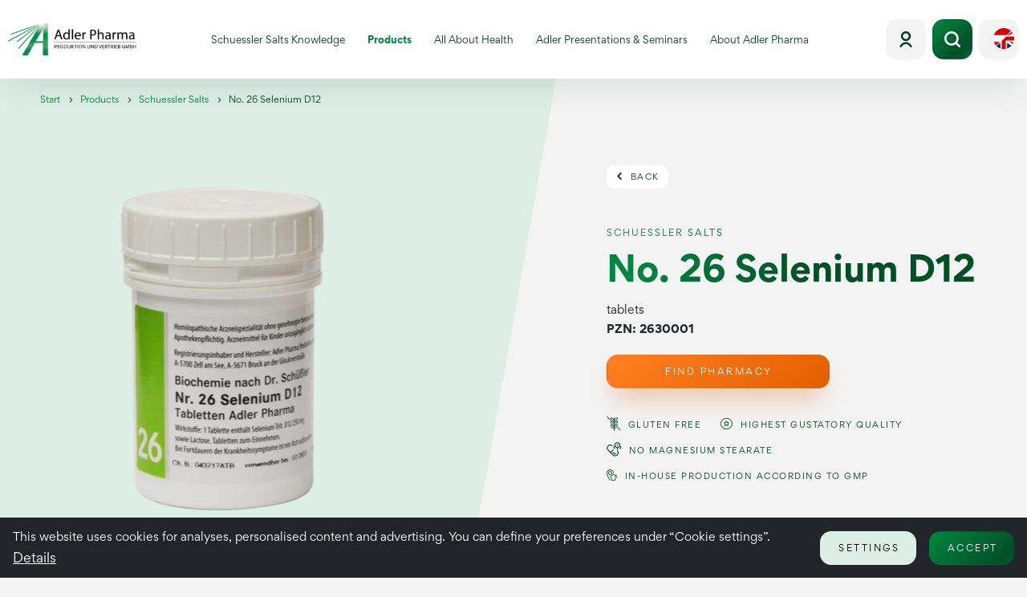

--- FILE ---
content_type: text/html; charset=UTF-8
request_url: https://www.adler-pharma.at/en-at/Products/Schuessler-Salts/No.26-Selenium-D12_p_2127
body_size: 49409
content:
<!doctype html>
<html lang="en_AT">
<head>
    <meta http-equiv="X-UA-Compatible" content="IE=edge">
    <meta charset="UTF-8">

    
    
                                                        <link rel="preload" as="font" type="font/woff2" href="/static/debug/iconfont.d58d9af71d538289ce90.woff2" crossorigin="anonymous">
                            

                <!-- Robots included -->
    <title>No. 26 Selenium D12   | Adler Pharma</title>
    <meta name="description" content="tablets" />

    <link rel="canonical" href="https://www.adler-pharma.at/en-at/Products/Schuessler-Salts/No.26-Selenium-D12_p_2127">
    
<link rel="alternate" hreflang="x-default" href="https://www.adler-pharma.at/en-at/Products/Schuessler-Salts/No.26-Selenium-D12_p_2127" />
<link rel="alternate" hreflang="en-AT" href="https://www.adler-pharma.at/en-at/Products/Schuessler-Salts/No.26-Selenium-D12_p_2127" />
<link rel="alternate" hreflang="de" href="https://www.adler-pharma.at/de-de/Produkte/Schuessler-Salze" />
<link rel="alternate" hreflang="de-AT" href="https://www.adler-pharma.at/de-at/Produkte/Schuessler-Salze/Nr.26-Selenium-D12_p_2127" />
<link rel="alternate" hreflang="en-DE" href="https://www.adler-pharma.at/en-de/Products/Schuessler-Salts" />
<link rel="alternate" hreflang="de-CH" href="https://www.adler-pharma.at/Schweiz/de-ch/Produkte/Schuessler-Salze" />
<link rel="alternate" hreflang="fr-CH" href="https://www.adler-pharma.at/Schweiz/fr-ch/produits/sels-de-schuessler" />
<link rel="alternate" hreflang="it-CH" href="https://www.adler-pharma.at/Schweiz/it-ch/prodotti/i-sali-di-schuessler" />

                    

<!-- OPEN GRAPH -->
<meta property="og:title" content="No. 26 Selenium D12   | Adler Pharma" />
<meta property="og:description" content="tablets" />
<meta property="og:image" content="https://www.adler-pharma.at/Produkte/Sch%C3%BC%C3%9Fler%20Salze/image-thumb__231__hero/schuesslersalze_nr26_2630001.png" />
<meta property="og:image:secure" content="https://www.adler-pharma.at/Produkte/Sch%C3%BC%C3%9Fler%20Salze/image-thumb__231__hero/schuesslersalze_nr26_2630001.png" />
<meta property="og:secure" content="https://www.adler-pharma.at/Produkte/Sch%C3%BC%C3%9Fler%20Salze/image-thumb__231__hero/schuesslersalze_nr26_2630001.png" />
<meta property="og:url" content="https://www.adler-pharma.at/en-at/Products/Schuessler-Salts/No.26-Selenium-D12_p_2127" />
<meta property="og:type" content="website" />
<!-- /OPEN GRAPH -->


    
<meta charset="UTF-8">

<script>_config = {};</script>

<meta name="format-detection" content="telephone=no"/>

<link rel="apple-touch-icon" sizes="152x152" href="/static/img/favicons/apple-touch-icon-152x152.png">
<link rel="apple-touch-icon" sizes="180x180" href="/static/img/favicons/apple-touch-icon-180x180.png">
<link rel="icon" type="image/png" href="/static/img/favicons/favicon-32x32.png" sizes="32x32">
<link rel="icon" type="image/png" href="/static/img/favicons/android-chrome-192x192.png" sizes="192x192">
<link rel="icon" type="image/png" href="/static/img/favicons/favicon-96x96.png" sizes="96x96">
<link rel="manifest" href="/manifest.json">
<link rel="mask-icon" href="/static/img/favicons/safari-pinned-tab.svg">




<meta name="viewport" content="width=device-width, initial-scale=1.0">




<link rel="preload" href="/static/fonts/GorditaRegular.woff2" as="font" type="font/woff2" crossorigin="anonymous">
<link rel="preload" href="/static/fonts/GorditaBold.woff2" as="font" type="font/woff2" crossorigin="anonymous">

<style>/*!
 * Bootstrap v5.0.0-beta3 (https://getbootstrap.com/)
 * Copyright 2011-2021 The Bootstrap Authors
 * Copyright 2011-2021 Twitter, Inc.
 * Licensed under MIT (https://github.com/twbs/bootstrap/blob/main/LICENSE)
 */.align-baseline{vertical-align:baseline!important}.align-top{vertical-align:top!important}.align-middle{vertical-align:middle!important}.align-bottom{vertical-align:bottom!important}.align-text-bottom{vertical-align:text-bottom!important}.align-text-top{vertical-align:text-top!important}.float-start{float:left!important}.float-end{float:right!important}.float-none{float:none!important}.overflow-auto{overflow:auto!important}.overflow-hidden{overflow:hidden!important}.overflow-visible{overflow:visible!important}.overflow-scroll{overflow:scroll!important}.d-inline{display:inline!important}.d-inline-block{display:inline-block!important}.d-block{display:block!important}.d-grid{display:grid!important}.d-table{display:table!important}.d-table-row{display:table-row!important}.d-table-cell{display:table-cell!important}.d-flex{display:-webkit-box!important;display:-ms-flexbox!important;display:flex!important}.d-inline-flex{display:-webkit-inline-box!important;display:-ms-inline-flexbox!important;display:inline-flex!important}.d-none{display:none!important}.shadow{-webkit-box-shadow:0 .5rem 1rem rgba(0,0,0,.15)!important;box-shadow:0 .5rem 1rem rgba(0,0,0,.15)!important}.shadow-sm{-webkit-box-shadow:0 .125rem .25rem rgba(0,0,0,.075)!important;box-shadow:0 .125rem .25rem rgba(0,0,0,.075)!important}.shadow-lg{-webkit-box-shadow:0 1rem 3rem rgba(0,0,0,.175)!important;box-shadow:0 1rem 3rem rgba(0,0,0,.175)!important}.shadow-none{-webkit-box-shadow:none!important;box-shadow:none!important}.position-static{position:static!important}.position-relative{position:relative!important}.position-absolute{position:absolute!important}.position-fixed{position:fixed!important}.position-sticky{position:sticky!important}.top-0{top:0!important}.top-50{top:50%!important}.top-100{top:100%!important}.bottom-0{bottom:0!important}.bottom-50{bottom:50%!important}.bottom-100{bottom:100%!important}.start-0{left:0!important}.start-50{left:50%!important}.start-100{left:100%!important}.end-0{right:0!important}.end-50{right:50%!important}.end-100{right:100%!important}.translate-middle{-webkit-transform:translate(-50%,-50%)!important;transform:translate(-50%,-50%)!important}.translate-middle-x{-webkit-transform:translateX(-50%)!important;transform:translateX(-50%)!important}.translate-middle-y{-webkit-transform:translateY(-50%)!important;transform:translateY(-50%)!important}.border{border:1px solid #dee2e6!important}.border-0{border:0!important}.border-top{border-top:1px solid #dee2e6!important}.border-top-0{border-top:0!important}.border-end{border-right:1px solid #dee2e6!important}.border-end-0{border-right:0!important}.border-bottom{border-bottom:1px solid #dee2e6!important}.border-bottom-0{border-bottom:0!important}.border-start{border-left:1px solid #dee2e6!important}.border-start-0{border-left:0!important}.border-primary{border-color:#004320!important}.border-secondary{border-color:#ddefe5!important}.border-light{border-color:#f8f9fa!important}.border-white{border-color:#fff!important}.border-1{border-width:1px!important}.border-2{border-width:2px!important}.border-3{border-width:3px!important}.border-4{border-width:4px!important}.border-5{border-width:5px!important}.w-25{width:25%!important}.w-50{width:50%!important}.w-75{width:75%!important}.w-100{width:100%!important}.w-auto{width:auto!important}.mw-100{max-width:100%!important}.vw-100{width:100vw!important}.min-vw-100{min-width:100vw!important}.h-25{height:25%!important}.h-50{height:50%!important}.h-75{height:75%!important}.h-100{height:100%!important}.h-auto{height:auto!important}.mh-100{max-height:100%!important}.vh-100{height:100vh!important}.min-vh-100{min-height:100vh!important}.flex-fill{-webkit-box-flex:1!important;-ms-flex:1 1 auto!important;flex:1 1 auto!important}.flex-row{-webkit-box-orient:horizontal!important;-webkit-box-direction:normal!important;-ms-flex-direction:row!important;flex-direction:row!important}.flex-column{-webkit-box-orient:vertical!important;-webkit-box-direction:normal!important;-ms-flex-direction:column!important;flex-direction:column!important}.flex-row-reverse{-webkit-box-orient:horizontal!important;-webkit-box-direction:reverse!important;-ms-flex-direction:row-reverse!important;flex-direction:row-reverse!important}.flex-column-reverse{-webkit-box-orient:vertical!important;-webkit-box-direction:reverse!important;-ms-flex-direction:column-reverse!important;flex-direction:column-reverse!important}.flex-grow-0{-webkit-box-flex:0!important;-ms-flex-positive:0!important;flex-grow:0!important}.flex-grow-1{-webkit-box-flex:1!important;-ms-flex-positive:1!important;flex-grow:1!important}.flex-shrink-0{-ms-flex-negative:0!important;flex-shrink:0!important}.flex-shrink-1{-ms-flex-negative:1!important;flex-shrink:1!important}.flex-wrap{-ms-flex-wrap:wrap!important;flex-wrap:wrap!important}.flex-nowrap{-ms-flex-wrap:nowrap!important;flex-wrap:nowrap!important}.flex-wrap-reverse{-ms-flex-wrap:wrap-reverse!important;flex-wrap:wrap-reverse!important}.gap-0{gap:0!important}.gap-1{gap:.25rem!important}.gap-2{gap:.5rem!important}.gap-3{gap:1rem!important}.gap-4{gap:1.5rem!important}.gap-5{gap:3rem!important}.justify-content-start{-webkit-box-pack:start!important;-ms-flex-pack:start!important;justify-content:flex-start!important}.justify-content-end{-webkit-box-pack:end!important;-ms-flex-pack:end!important;justify-content:flex-end!important}.justify-content-center{-webkit-box-pack:center!important;-ms-flex-pack:center!important;justify-content:center!important}.justify-content-between{-webkit-box-pack:justify!important;-ms-flex-pack:justify!important;justify-content:space-between!important}.justify-content-around{-ms-flex-pack:distribute!important;justify-content:space-around!important}.justify-content-evenly{-webkit-box-pack:space-evenly!important;-ms-flex-pack:space-evenly!important;justify-content:space-evenly!important}.align-items-start{-webkit-box-align:start!important;-ms-flex-align:start!important;align-items:flex-start!important}.align-items-end{-webkit-box-align:end!important;-ms-flex-align:end!important;align-items:flex-end!important}.align-items-center{-webkit-box-align:center!important;-ms-flex-align:center!important;align-items:center!important}.align-items-baseline{-webkit-box-align:baseline!important;-ms-flex-align:baseline!important;align-items:baseline!important}.align-items-stretch{-webkit-box-align:stretch!important;-ms-flex-align:stretch!important;align-items:stretch!important}.align-content-start{-ms-flex-line-pack:start!important;align-content:flex-start!important}.align-content-end{-ms-flex-line-pack:end!important;align-content:flex-end!important}.align-content-center{-ms-flex-line-pack:center!important;align-content:center!important}.align-content-between{-ms-flex-line-pack:justify!important;align-content:space-between!important}.align-content-around{-ms-flex-line-pack:distribute!important;align-content:space-around!important}.align-content-stretch{-ms-flex-line-pack:stretch!important;align-content:stretch!important}.align-self-auto{-ms-flex-item-align:auto!important;align-self:auto!important}.align-self-start{-ms-flex-item-align:start!important;align-self:flex-start!important}.align-self-end{-ms-flex-item-align:end!important;align-self:flex-end!important}.align-self-center{-ms-flex-item-align:center!important;align-self:center!important}.align-self-baseline{-ms-flex-item-align:baseline!important;align-self:baseline!important}.align-self-stretch{-ms-flex-item-align:stretch!important;align-self:stretch!important}.order-first{-webkit-box-ordinal-group:0!important;-ms-flex-order:-1!important;order:-1!important}.order-0{-webkit-box-ordinal-group:1!important;-ms-flex-order:0!important;order:0!important}.order-1{-webkit-box-ordinal-group:2!important;-ms-flex-order:1!important;order:1!important}.order-2{-webkit-box-ordinal-group:3!important;-ms-flex-order:2!important;order:2!important}.order-3{-webkit-box-ordinal-group:4!important;-ms-flex-order:3!important;order:3!important}.order-4{-webkit-box-ordinal-group:5!important;-ms-flex-order:4!important;order:4!important}.order-5{-webkit-box-ordinal-group:6!important;-ms-flex-order:5!important;order:5!important}.order-last{-webkit-box-ordinal-group:7!important;-ms-flex-order:6!important;order:6!important}.m-0{margin:0!important}.m-1{margin:.25rem!important}.m-2{margin:.5rem!important}.m-3{margin:1rem!important}.m-4{margin:1.5rem!important}.m-5{margin:3rem!important}.m-auto{margin:auto!important}.mx-0{margin-right:0!important;margin-left:0!important}.mx-1{margin-right:.25rem!important;margin-left:.25rem!important}.mx-2{margin-right:.5rem!important;margin-left:.5rem!important}.mx-3{margin-right:1rem!important;margin-left:1rem!important}.mx-4{margin-right:1.5rem!important;margin-left:1.5rem!important}.mx-5{margin-right:3rem!important;margin-left:3rem!important}.mx-auto{margin-right:auto!important;margin-left:auto!important}.my-0{margin-top:0!important;margin-bottom:0!important}.my-1{margin-top:.25rem!important;margin-bottom:.25rem!important}.my-2{margin-top:.5rem!important;margin-bottom:.5rem!important}.my-3{margin-top:1rem!important;margin-bottom:1rem!important}.my-4{margin-top:1.5rem!important;margin-bottom:1.5rem!important}.my-5{margin-top:3rem!important;margin-bottom:3rem!important}.my-auto{margin-top:auto!important;margin-bottom:auto!important}.mt-0{margin-top:0!important}.mt-1{margin-top:.25rem!important}.mt-2{margin-top:.5rem!important}.mt-3{margin-top:1rem!important}.mt-4{margin-top:1.5rem!important}.mt-5{margin-top:3rem!important}.mt-auto{margin-top:auto!important}.me-0{margin-right:0!important}.me-1{margin-right:.25rem!important}.me-2{margin-right:.5rem!important}.me-3{margin-right:1rem!important}.me-4{margin-right:1.5rem!important}.me-5{margin-right:3rem!important}.me-auto{margin-right:auto!important}.mb-0{margin-bottom:0!important}.mb-1{margin-bottom:.25rem!important}.mb-2{margin-bottom:.5rem!important}.mb-3{margin-bottom:1rem!important}.mb-4{margin-bottom:1.5rem!important}.mb-5{margin-bottom:3rem!important}.mb-auto{margin-bottom:auto!important}.ms-0{margin-left:0!important}.ms-1{margin-left:.25rem!important}.ms-2{margin-left:.5rem!important}.ms-3{margin-left:1rem!important}.ms-4{margin-left:1.5rem!important}.ms-5{margin-left:3rem!important}.ms-auto{margin-left:auto!important}.p-0{padding:0!important}.p-1{padding:.25rem!important}.p-2{padding:.5rem!important}.p-3{padding:1rem!important}.p-4{padding:1.5rem!important}.p-5{padding:3rem!important}.px-0{padding-right:0!important;padding-left:0!important}.px-1{padding-right:.25rem!important;padding-left:.25rem!important}.px-2{padding-right:.5rem!important;padding-left:.5rem!important}.px-3{padding-right:1rem!important;padding-left:1rem!important}.px-4{padding-right:1.5rem!important;padding-left:1.5rem!important}.px-5{padding-right:3rem!important;padding-left:3rem!important}.py-0{padding-top:0!important;padding-bottom:0!important}.py-1{padding-top:.25rem!important;padding-bottom:.25rem!important}.py-2{padding-top:.5rem!important;padding-bottom:.5rem!important}.py-3{padding-top:1rem!important;padding-bottom:1rem!important}.py-4{padding-top:1.5rem!important;padding-bottom:1.5rem!important}.py-5{padding-top:3rem!important;padding-bottom:3rem!important}.pt-0{padding-top:0!important}.pt-1{padding-top:.25rem!important}.pt-2{padding-top:.5rem!important}.pt-3{padding-top:1rem!important}.pt-4{padding-top:1.5rem!important}.pt-5{padding-top:3rem!important}.pe-0{padding-right:0!important}.pe-1{padding-right:.25rem!important}.pe-2{padding-right:.5rem!important}.pe-3{padding-right:1rem!important}.pe-4{padding-right:1.5rem!important}.pe-5{padding-right:3rem!important}.pb-0{padding-bottom:0!important}.pb-1{padding-bottom:.25rem!important}.pb-2{padding-bottom:.5rem!important}.pb-3{padding-bottom:1rem!important}.pb-4{padding-bottom:1.5rem!important}.pb-5{padding-bottom:3rem!important}.ps-0{padding-left:0!important}.ps-1{padding-left:.25rem!important}.ps-2{padding-left:.5rem!important}.ps-3{padding-left:1rem!important}.ps-4{padding-left:1.5rem!important}.ps-5{padding-left:3rem!important}.font-monospace{font-family:SFMono-Regular,Menlo,Monaco,Consolas,Liberation Mono,Courier New,monospace!important;font-family:var(--bs-font-monospace)!important}.fs-1{font-size:calc(1.375rem + 1.5vw)!important}.fs-2{font-size:calc(1.325rem + 0.9vw)!important}.fs-3{font-size:calc(1.3rem + 0.6vw)!important}.fs-4{font-size:calc(1.275rem + 0.3vw)!important}.fs-5{font-size:1.25rem!important}.fs-6{font-size:1rem!important}.fst-italic{font-style:italic!important}.fst-normal{font-style:normal!important}.fw-light{font-weight:300!important}.fw-lighter{font-weight:lighter!important}.fw-bold,.fw-normal{font-weight:400!important}.fw-bolder{font-weight:bolder!important}.lh-1{line-height:1!important}.lh-sm{line-height:1.25!important}.lh-base{line-height:1.5!important}.lh-lg{line-height:2!important}.text-start{text-align:left!important}.text-end{text-align:right!important}.text-center{text-align:center!important}.text-decoration-none{text-decoration:none!important}.text-decoration-underline{text-decoration:underline!important}.text-decoration-line-through{text-decoration:line-through!important}.text-lowercase{text-transform:lowercase!important}.text-uppercase{text-transform:uppercase!important}.text-capitalize{text-transform:capitalize!important}.text-wrap{white-space:normal!important}.text-nowrap{white-space:nowrap!important}.text-break{word-wrap:break-word!important;word-break:break-word!important}.text-primary{color:#004320!important}.text-secondary{color:#ddefe5!important}.text-light{color:#f8f9fa!important}.text-white{color:#fff!important}.text-body{color:#202628!important}.text-muted{color:#868686!important}.text-black-50{color:rgba(0,0,0,.5)!important}.text-white-50{color:hsla(0,0%,100%,.5)!important}.text-reset{color:inherit!important}.bg-primary{background-color:#004320!important}.bg-secondary{background-color:#ddefe5!important}.bg-light{background-color:#f8f9fa!important}.bg-body{background-color:#f3f3f3!important}.bg-white{background-color:#fff!important}.bg-transparent{background-color:transparent!important}.bg-gradient{background-image:-webkit-gradient(linear,left top, left bottom,from(hsla(0,0%,100%,.15)),to(hsla(0,0%,100%,0)))!important;background-image:-o-linear-gradient(top,hsla(0,0%,100%,.15),hsla(0,0%,100%,0))!important;background-image:linear-gradient(180deg,hsla(0,0%,100%,.15),hsla(0,0%,100%,0))!important;background-image:var(--bs-gradient)!important}.user-select-all{-webkit-user-select:all!important;-moz-user-select:all!important;user-select:all!important}.user-select-auto{-webkit-user-select:auto!important;-moz-user-select:auto!important;-ms-user-select:auto!important;user-select:auto!important}.user-select-none{-webkit-user-select:none!important;-moz-user-select:none!important;-ms-user-select:none!important;user-select:none!important}.pe-none{pointer-events:none!important}.pe-auto{pointer-events:auto!important}.rounded{border-radius:.875rem!important}.rounded-0{border-radius:0!important}.rounded-1{border-radius:.625rem!important}.rounded-2{border-radius:.875rem!important}.rounded-3{border-radius:.3rem!important}.rounded-circle{border-radius:50%!important}.rounded-pill{border-radius:50rem!important}.rounded-top{border-top-left-radius:.875rem!important}.rounded-end,.rounded-top{border-top-right-radius:.875rem!important}.rounded-bottom,.rounded-end{border-bottom-right-radius:.875rem!important}.rounded-bottom,.rounded-start{border-bottom-left-radius:.875rem!important}.rounded-start{border-top-left-radius:.875rem!important}.visible{visibility:visible!important}.invisible{visibility:hidden!important}:root{--bs-blue:#0d6efd;--bs-indigo:#6610f2;--bs-purple:#6f42c1;--bs-pink:#d63384;--bs-red:#dc3545;--bs-orange:#fd7e14;--bs-yellow:#ffc107;--bs-green:#198754;--bs-teal:#20c997;--bs-cyan:#0dcaf0;--bs-white:#fff;--bs-gray:#6c757d;--bs-gray-dark:#343a40;--bs-primary:#004320;--bs-secondary:#ddefe5;--bs-light:#f8f9fa;--bs-font-sans-serif:"GorditaRegular",sans-serif;--bs-font-monospace:SFMono-Regular,Menlo,Monaco,Consolas,"Liberation Mono","Courier New",monospace;--bs-gradient:linear-gradient(180deg,hsla(0,0%,100%,0.15),hsla(0,0%,100%,0))}*,:after,:before{-webkit-box-sizing:border-box;box-sizing:border-box}body{margin:0;font-family:GorditaRegular,sans-serif;font-family:var(--bs-font-sans-serif);font-size:1rem;font-weight:400;line-height:1.5;color:#202628;background-color:#f3f3f3;-webkit-text-size-adjust:100%;-webkit-tap-highlight-color:rgba(0,0,0,0)}hr{margin:1rem 0;color:inherit;background-color:currentColor;border:0;opacity:.5}hr:not([size]){height:1px}.h1,.h2,.h3,.h4,.h5,.h6,h1,h2,h3,h4,h5,h6{margin-top:0;margin-bottom:.5rem;font-weight:500;line-height:1.2}.h1,h1{font-size:calc(1.375rem + 1.5vw)}.h2,h2{font-size:calc(1.325rem + 0.9vw)}.h3,h3{font-size:calc(1.3rem + 0.6vw)}.h4,h4{font-size:calc(1.275rem + 0.3vw)}.h5,h5{font-size:1.25rem}.h6,h6{font-size:1rem}p{margin-top:0;margin-bottom:1rem}abbr[data-bs-original-title],abbr[title]{-webkit-text-decoration:underline dotted;text-decoration:underline dotted;cursor:help;-webkit-text-decoration-skip-ink:none;text-decoration-skip-ink:none}address{margin-bottom:1rem;font-style:normal;line-height:inherit}ol,ul{padding-left:2rem}dl,ol,ul{margin-top:0;margin-bottom:1rem}ol ol,ol ul,ul ol,ul ul{margin-bottom:0}dt{font-weight:400}dd{margin-bottom:.5rem;margin-left:0}blockquote{margin:0 0 1rem}b,strong{font-weight:bolder}.small,small{font-size:.875em}.mark,mark{padding:.2em;background-color:#fcf8e3}sub,sup{position:relative;font-size:.75em;line-height:0;vertical-align:baseline}sub{bottom:-.25em}sup{top:-.5em}a{color:#008641;text-decoration:underline}a:hover{color:#006b34}a:not([href]):not([class]),a:not([href]):not([class]):hover{color:inherit;text-decoration:none}code,kbd,pre,samp{font-family:SFMono-Regular,Menlo,Monaco,Consolas,Liberation Mono,Courier New,monospace;font-family:var(--bs-font-monospace);font-size:1em;direction:ltr;unicode-bidi:bidi-override}pre{display:block;margin-top:0;margin-bottom:1rem;overflow:auto;font-size:.875em}pre code{font-size:inherit;color:inherit;word-break:normal}code{font-size:.875em;color:#d63384;word-wrap:break-word}a>code{color:inherit}kbd{padding:.2rem .4rem;font-size:.875em;color:#fff;background-color:#212529;border-radius:.625rem}kbd kbd{padding:0;font-size:1em;font-weight:400}figure{margin:0 0 1rem}img,svg{vertical-align:middle}table{caption-side:bottom;border-collapse:collapse}caption{padding-top:.5rem;padding-bottom:.5rem;color:#868686;text-align:left}th{text-align:inherit;text-align:-webkit-match-parent}tbody,td,tfoot,th,thead,tr{border:0 solid;border-color:inherit}label{display:inline-block}button{border-radius:0}button:focus:not(:focus-visible){outline:0}button,input,optgroup,select,textarea{margin:0;font-family:inherit;font-size:inherit;line-height:inherit}button,select{text-transform:none}[role=button]{cursor:pointer}select{word-wrap:normal}select:disabled{opacity:1}[list]::-webkit-calendar-picker-indicator{display:none}[type=button],[type=reset],[type=submit],button{-webkit-appearance:button}[type=button]:not(:disabled),[type=reset]:not(:disabled),[type=submit]:not(:disabled),button:not(:disabled){cursor:pointer}::-moz-focus-inner{padding:0;border-style:none}textarea{resize:vertical}fieldset{min-width:0;padding:0;margin:0;border:0}legend{float:left;width:100%;padding:0;margin-bottom:.5rem;font-size:calc(1.275rem + 0.3vw);line-height:inherit}legend+*{clear:left}::-webkit-datetime-edit-day-field,::-webkit-datetime-edit-fields-wrapper,::-webkit-datetime-edit-hour-field,::-webkit-datetime-edit-minute,::-webkit-datetime-edit-month-field,::-webkit-datetime-edit-text,::-webkit-datetime-edit-year-field{padding:0}::-webkit-inner-spin-button{height:auto}[type=search]{outline-offset:-2px;-webkit-appearance:textfield}::-webkit-search-decoration{-webkit-appearance:none}::-webkit-color-swatch-wrapper{padding:0}::-webkit-file-upload-button{font:inherit}::file-selector-button{font:inherit}::-webkit-file-upload-button{font:inherit;-webkit-appearance:button}output{display:inline-block}iframe{border:0}summary{display:list-item;cursor:pointer}progress{vertical-align:baseline}[hidden]{display:none!important}.lead{font-size:1.25rem;font-weight:300}.display-1{font-size:calc(1.625rem + 4.5vw)}.display-1,.display-2{font-weight:300;line-height:1.2}.display-2{font-size:calc(1.575rem + 3.9vw)}.display-3{font-size:calc(1.525rem + 3.3vw)}.display-3,.display-4{font-weight:300;line-height:1.2}.display-4{font-size:calc(1.475rem + 2.7vw)}.display-5{font-size:calc(1.425rem + 2.1vw)}.display-5,.display-6{font-weight:300;line-height:1.2}.display-6{font-size:calc(1.375rem + 1.5vw)}.list-inline,.list-unstyled{padding-left:0;list-style:none}.list-inline-item{display:inline-block}.list-inline-item:not(:last-child){margin-right:.5rem}.initialism{font-size:.875em;text-transform:uppercase}.blockquote{margin-bottom:1rem;font-size:1.25rem}.blockquote>:last-child{margin-bottom:0}.blockquote-footer{margin-top:-1rem;margin-bottom:1rem;font-size:.875em;color:#6c757d}.blockquote-footer:before{content:"\2014\00A0"}.container,.container-fluid,.container-lg,.container-md,.container-xl,.container-xxl{width:100%;padding-right:12px;padding-right:var(--bs-gutter-x,12px);padding-left:12px;padding-left:var(--bs-gutter-x,12px);margin-right:auto;margin-left:auto}.container,.container-md{max-width:960px;max-width:1140px;max-width:1320px}.row{--bs-gutter-x:24px;--bs-gutter-y:0;display:-webkit-box;display:-ms-flexbox;display:flex;-ms-flex-wrap:wrap;flex-wrap:wrap;margin-top:calc(var(--bs-gutter-y)*-1);margin-right:calc(var(--bs-gutter-x)/-2);margin-left:calc(var(--bs-gutter-x)/-2)}.row>*{-ms-flex-negative:0;flex-shrink:0;width:100%;max-width:100%;padding-right:calc(var(--bs-gutter-x)/2);padding-left:calc(var(--bs-gutter-x)/2);margin-top:var(--bs-gutter-y)}.col{-webkit-box-flex:1;-ms-flex:1 0;flex:1 0}.row-cols-auto>*{-webkit-box-flex:0;-ms-flex:0 0 auto;flex:0 0 auto;width:auto}.row-cols-1>*{-webkit-box-flex:0;-ms-flex:0 0 auto;flex:0 0 auto;width:100%}.row-cols-2>*{-webkit-box-flex:0;-ms-flex:0 0 auto;flex:0 0 auto;width:50%}.row-cols-3>*{-webkit-box-flex:0;-ms-flex:0 0 auto;flex:0 0 auto;width:33.33333%}.row-cols-4>*{-webkit-box-flex:0;-ms-flex:0 0 auto;flex:0 0 auto;width:25%}.row-cols-5>*{-webkit-box-flex:0;-ms-flex:0 0 auto;flex:0 0 auto;width:20%}.row-cols-6>*{-webkit-box-flex:0;-ms-flex:0 0 auto;flex:0 0 auto;width:16.66667%}.col-auto{-webkit-box-flex:0;-ms-flex:0 0 auto;flex:0 0 auto;width:auto}.col-1{-webkit-box-flex:0;-ms-flex:0 0 auto;flex:0 0 auto;width:8.33333%}.col-2{-webkit-box-flex:0;-ms-flex:0 0 auto;flex:0 0 auto;width:16.66667%}.col-3{-webkit-box-flex:0;-ms-flex:0 0 auto;flex:0 0 auto;width:25%}.col-4{-webkit-box-flex:0;-ms-flex:0 0 auto;flex:0 0 auto;width:33.33333%}.col-5{-webkit-box-flex:0;-ms-flex:0 0 auto;flex:0 0 auto;width:41.66667%}.col-6{-webkit-box-flex:0;-ms-flex:0 0 auto;flex:0 0 auto;width:50%}.col-7{-webkit-box-flex:0;-ms-flex:0 0 auto;flex:0 0 auto;width:58.33333%}.col-8{-webkit-box-flex:0;-ms-flex:0 0 auto;flex:0 0 auto;width:66.66667%}.col-9{-webkit-box-flex:0;-ms-flex:0 0 auto;flex:0 0 auto;width:75%}.col-10{-webkit-box-flex:0;-ms-flex:0 0 auto;flex:0 0 auto;width:83.33333%}.col-11{-webkit-box-flex:0;-ms-flex:0 0 auto;flex:0 0 auto;width:91.66667%}.col-12{-webkit-box-flex:0;-ms-flex:0 0 auto;flex:0 0 auto;width:100%}.offset-1{margin-left:8.33333%}.offset-2{margin-left:16.66667%}.offset-3{margin-left:25%}.offset-4{margin-left:33.33333%}.offset-5{margin-left:41.66667%}.offset-6{margin-left:50%}.offset-7{margin-left:58.33333%}.offset-8{margin-left:66.66667%}.offset-9{margin-left:75%}.offset-10{margin-left:83.33333%}.offset-11{margin-left:91.66667%}.g-0,.gx-0{--bs-gutter-x:0}.g-0,.gy-0{--bs-gutter-y:0}.g-1,.gx-1{--bs-gutter-x:0.25rem}.g-1,.gy-1{--bs-gutter-y:0.25rem}.g-2,.gx-2{--bs-gutter-x:0.5rem}.g-2,.gy-2{--bs-gutter-y:0.5rem}.g-3,.gx-3{--bs-gutter-x:1rem}.g-3,.gy-3{--bs-gutter-y:1rem}.g-4,.gx-4{--bs-gutter-x:1.5rem}.g-4,.gy-4{--bs-gutter-y:1.5rem}.g-5,.gx-5{--bs-gutter-x:3rem}.g-5,.gy-5{--bs-gutter-y:3rem}.g-6,.gx-6{--bs-gutter-x:4rem}.g-6,.gy-6{--bs-gutter-y:4rem}.form-label{margin-bottom:.5rem}.col-form-label{padding-top:calc(0.375rem + 1px);padding-bottom:calc(0.375rem + 1px);margin-bottom:0;font-size:inherit;line-height:1.5}.col-form-label-lg{padding-top:calc(0.5rem + 1px);padding-bottom:calc(0.5rem + 1px);font-size:1.25rem}.col-form-label-sm{padding-top:calc(0.25rem + 1px);padding-bottom:calc(0.25rem + 1px);font-size:.875rem}.form-text{margin-top:.25rem;font-size:.875em;color:#868686}.form-control{display:block;width:100%;padding:.375rem .75rem;font-size:1rem;font-weight:400;line-height:1.5;color:#202628;background-color:#fff;background-clip:padding-box;border:1px solid #ced4da;-webkit-appearance:none;-moz-appearance:none;appearance:none;border-radius:.625rem;-webkit-transition:border-color .15s ease-in-out,-webkit-box-shadow .15s ease-in-out;transition:border-color .15s ease-in-out,-webkit-box-shadow .15s ease-in-out;-o-transition:border-color .15s ease-in-out,box-shadow .15s ease-in-out;transition:border-color .15s ease-in-out,box-shadow .15s ease-in-out;transition:border-color .15s ease-in-out,box-shadow .15s ease-in-out,-webkit-box-shadow .15s ease-in-out}.form-control[type=file]{overflow:hidden}.form-control[type=file]:not(:disabled):not([readonly]){cursor:pointer}.form-control:focus{color:#202628;background-color:#fff;border-color:#80a190;outline:0;-webkit-box-shadow:0;box-shadow:0}.form-control::-webkit-date-and-time-value{height:1.5em}.form-control::-webkit-input-placeholder{color:#6c757d;opacity:1}.form-control::-moz-placeholder{color:#6c757d;opacity:1}.form-control::-ms-input-placeholder{color:#6c757d;opacity:1}.form-control::placeholder{color:#6c757d;opacity:1}.form-control:disabled,.form-control[readonly]{background-color:#e9ecef;opacity:1}.form-control::-webkit-file-upload-button{padding:.375rem .75rem;margin:-.375rem -.75rem;-webkit-margin-end:.75rem;margin-inline-end:.75rem;color:#202628;background-color:#e9ecef;pointer-events:none;border:0 solid;border-color:inherit;border-inline-end-width:1px;border-radius:0;-webkit-transition:color .15s ease-in-out,background-color .15s ease-in-out,border-color .15s ease-in-out,-webkit-box-shadow .15s ease-in-out;transition:color .15s ease-in-out,background-color .15s ease-in-out,border-color .15s ease-in-out,-webkit-box-shadow .15s ease-in-out;transition:color .15s ease-in-out,background-color .15s ease-in-out,border-color .15s ease-in-out,box-shadow .15s ease-in-out;transition:color .15s ease-in-out,background-color .15s ease-in-out,border-color .15s ease-in-out,box-shadow .15s ease-in-out,-webkit-box-shadow .15s ease-in-out}.form-control::file-selector-button{padding:.375rem .75rem;margin:-.375rem -.75rem;-webkit-margin-end:.75rem;margin-inline-end:.75rem;color:#202628;background-color:#e9ecef;pointer-events:none;border:0 solid;border-color:inherit;border-inline-end-width:1px;border-radius:0;-webkit-transition:color .15s ease-in-out,background-color .15s ease-in-out,border-color .15s ease-in-out,-webkit-box-shadow .15s ease-in-out;transition:color .15s ease-in-out,background-color .15s ease-in-out,border-color .15s ease-in-out,-webkit-box-shadow .15s ease-in-out;-o-transition:color .15s ease-in-out,background-color .15s ease-in-out,border-color .15s ease-in-out,box-shadow .15s ease-in-out;transition:color .15s ease-in-out,background-color .15s ease-in-out,border-color .15s ease-in-out,box-shadow .15s ease-in-out;transition:color .15s ease-in-out,background-color .15s ease-in-out,border-color .15s ease-in-out,box-shadow .15s ease-in-out,-webkit-box-shadow .15s ease-in-out}.form-control:hover:not(:disabled):not([readonly])::-webkit-file-upload-button{background-color:#dde0e3}.form-control:hover:not(:disabled):not([readonly])::file-selector-button{background-color:#dde0e3}.form-control::-webkit-file-upload-button{padding:.375rem .75rem;margin:-.375rem -.75rem;-webkit-margin-end:.75rem;margin-inline-end:.75rem;color:#202628;background-color:#e9ecef;pointer-events:none;border:0 solid;border-color:inherit;border-inline-end-width:1px;border-radius:0;-webkit-transition:color .15s ease-in-out,background-color .15s ease-in-out,border-color .15s ease-in-out,-webkit-box-shadow .15s ease-in-out;transition:color .15s ease-in-out,background-color .15s ease-in-out,border-color .15s ease-in-out,-webkit-box-shadow .15s ease-in-out;transition:color .15s ease-in-out,background-color .15s ease-in-out,border-color .15s ease-in-out,box-shadow .15s ease-in-out;transition:color .15s ease-in-out,background-color .15s ease-in-out,border-color .15s ease-in-out,box-shadow .15s ease-in-out,-webkit-box-shadow .15s ease-in-out}.form-control:hover:not(:disabled):not([readonly])::-webkit-file-upload-button{background-color:#dde0e3}.form-control-plaintext{display:block;width:100%;padding:.375rem 0;margin-bottom:0;line-height:1.5;color:#202628;background-color:transparent;border:solid transparent;border-width:1px 0}.form-control-plaintext.form-control-lg,.form-control-plaintext.form-control-sm{padding-right:0;padding-left:0}.form-control-sm{min-height:calc(1.5em + 0.5rem + 2px);padding:.25rem .5rem;font-size:.875rem;border-radius:.625rem}.form-control-sm::-webkit-file-upload-button{padding:.25rem .5rem;margin:-.25rem -.5rem;-webkit-margin-end:.5rem;margin-inline-end:.5rem}.form-control-sm::file-selector-button{padding:.25rem .5rem;margin:-.25rem -.5rem;-webkit-margin-end:.5rem;margin-inline-end:.5rem}.form-control-sm::-webkit-file-upload-button{padding:.25rem .5rem;margin:-.25rem -.5rem;-webkit-margin-end:.5rem;margin-inline-end:.5rem}.form-control-lg{min-height:calc(1.5em + 1rem + 2px);padding:.5rem 1rem;font-size:1.25rem;border-radius:.3rem}.form-control-lg::-webkit-file-upload-button{padding:.5rem 1rem;margin:-.5rem -1rem;-webkit-margin-end:1rem;margin-inline-end:1rem}.form-control-lg::file-selector-button{padding:.5rem 1rem;margin:-.5rem -1rem;-webkit-margin-end:1rem;margin-inline-end:1rem}.form-control-lg::-webkit-file-upload-button{padding:.5rem 1rem;margin:-.5rem -1rem;-webkit-margin-end:1rem;margin-inline-end:1rem}textarea.form-control{min-height:calc(1.5em + 0.75rem + 2px)}textarea.form-control-sm{min-height:calc(1.5em + 0.5rem + 2px)}textarea.form-control-lg{min-height:calc(1.5em + 1rem + 2px)}.form-control-color{max-width:3rem;height:auto;padding:.375rem}.form-control-color:not(:disabled):not([readonly]){cursor:pointer}.form-control-color::-moz-color-swatch{height:1.5em;border-radius:.625rem}.form-control-color::-webkit-color-swatch{height:1.5em;border-radius:.625rem}.input-group{position:relative;display:-webkit-box;display:-ms-flexbox;display:flex;-ms-flex-wrap:wrap;flex-wrap:wrap;-webkit-box-align:stretch;-ms-flex-align:stretch;align-items:stretch;width:100%}.input-group>.form-control,.input-group>.form-select{position:relative;-webkit-box-flex:1;-ms-flex:1 1 auto;flex:1 1 auto;width:1%;min-width:0}.input-group>.form-control:focus,.input-group>.form-select:focus{z-index:3}.input-group .btn{position:relative;z-index:2}.input-group .btn:focus{z-index:3}.input-group-text{display:-webkit-box;display:-ms-flexbox;display:flex;-webkit-box-align:center;-ms-flex-align:center;align-items:center;padding:.375rem .75rem;font-size:1rem;font-weight:400;line-height:1.5;color:#202628;text-align:center;white-space:nowrap;background-color:#e9ecef;border:1px solid #ced4da;border-radius:.625rem}.input-group-lg>.btn,.input-group-lg>.form-control,.input-group-lg>.form-select,.input-group-lg>.input-group-text{padding:.5rem 1rem;font-size:1.25rem;border-radius:.3rem}.input-group-sm>.btn,.input-group-sm>.form-control,.input-group-sm>.form-select,.input-group-sm>.input-group-text{padding:.25rem .5rem;font-size:.875rem;border-radius:.625rem}.input-group-lg>.form-select,.input-group-sm>.form-select{padding-right:3rem}.input-group.has-validation>.dropdown-toggle:nth-last-child(n+4),.input-group.has-validation>:nth-last-child(n+3):not(.dropdown-toggle):not(.dropdown-menu),.input-group:not(.has-validation)>.dropdown-toggle:nth-last-child(n+3),.input-group:not(.has-validation)>:not(:last-child):not(.dropdown-toggle):not(.dropdown-menu){border-top-right-radius:0;border-bottom-right-radius:0}.input-group>:not(:first-child):not(.dropdown-menu):not(.valid-tooltip):not(.valid-feedback):not(.invalid-tooltip):not(.invalid-feedback){margin-left:-1px;border-top-left-radius:0;border-bottom-left-radius:0}.btn{display:inline-block;font-weight:400;line-height:1.5;text-align:center;text-decoration:none;vertical-align:middle;cursor:pointer;-webkit-user-select:none;-moz-user-select:none;-ms-user-select:none;user-select:none;background-color:transparent;border:1px solid transparent;padding:.375rem .75rem;font-size:1rem;border-radius:.875rem;-webkit-transition:color .15s ease-in-out,background-color .15s ease-in-out,border-color .15s ease-in-out,-webkit-box-shadow .15s ease-in-out;transition:color .15s ease-in-out,background-color .15s ease-in-out,border-color .15s ease-in-out,-webkit-box-shadow .15s ease-in-out;-o-transition:color .15s ease-in-out,background-color .15s ease-in-out,border-color .15s ease-in-out,box-shadow .15s ease-in-out;transition:color .15s ease-in-out,background-color .15s ease-in-out,border-color .15s ease-in-out,box-shadow .15s ease-in-out;transition:color .15s ease-in-out,background-color .15s ease-in-out,border-color .15s ease-in-out,box-shadow .15s ease-in-out,-webkit-box-shadow .15s ease-in-out}.btn,.btn:hover{color:#202628}.btn-check:focus+.btn,.btn:focus{outline:0;-webkit-box-shadow:0;box-shadow:0}.btn.disabled,.btn:disabled,fieldset:disabled .btn{pointer-events:none;opacity:.65}.btn-primary{color:#fff;background-color:#004320;border-color:#004320}.btn-check:focus+.btn-primary,.btn-primary:focus,.btn-primary:hover{color:#fff;background-color:#00391b;border-color:#00361a}.btn-check:focus+.btn-primary,.btn-primary:focus{-webkit-box-shadow:0 0 0 .25rem rgba(38,95,65,.5);box-shadow:0 0 0 .25rem rgba(38,95,65,.5)}.btn-check:active+.btn-primary,.btn-check:checked+.btn-primary,.btn-primary.active,.btn-primary:active,.show>.btn-primary.dropdown-toggle{color:#fff;background-color:#00361a;border-color:#003218}.btn-check:active+.btn-primary:focus,.btn-check:checked+.btn-primary:focus,.btn-primary.active:focus,.btn-primary:active:focus,.show>.btn-primary.dropdown-toggle:focus{-webkit-box-shadow:0 0 0 .25rem rgba(38,95,65,.5);box-shadow:0 0 0 .25rem rgba(38,95,65,.5)}.btn-primary.disabled,.btn-primary:disabled{color:#fff;background-color:#004320;border-color:#004320}.btn-secondary{color:#000;background-color:#ddefe5;border-color:#ddefe5}.btn-check:focus+.btn-secondary,.btn-secondary:focus,.btn-secondary:hover{color:#000;background-color:#e2f1e9;border-color:#e0f1e8}.btn-check:focus+.btn-secondary,.btn-secondary:focus{-webkit-box-shadow:0 0 0 .25rem rgba(188,203,195,.5);box-shadow:0 0 0 .25rem rgba(188,203,195,.5)}.btn-check:active+.btn-secondary,.btn-check:checked+.btn-secondary,.btn-secondary.active,.btn-secondary:active,.show>.btn-secondary.dropdown-toggle{color:#000;background-color:#e4f2ea;border-color:#e0f1e8}.btn-check:active+.btn-secondary:focus,.btn-check:checked+.btn-secondary:focus,.btn-secondary.active:focus,.btn-secondary:active:focus,.show>.btn-secondary.dropdown-toggle:focus{-webkit-box-shadow:0 0 0 .25rem rgba(188,203,195,.5);box-shadow:0 0 0 .25rem rgba(188,203,195,.5)}.btn-secondary.disabled,.btn-secondary:disabled{color:#000;background-color:#ddefe5;border-color:#ddefe5}.btn-light{color:#000;background-color:#f8f9fa;border-color:#f8f9fa}.btn-check:focus+.btn-light,.btn-light:focus,.btn-light:hover{color:#000;background-color:#f9fafb;border-color:#f9fafb}.btn-check:focus+.btn-light,.btn-light:focus{-webkit-box-shadow:0 0 0 .25rem rgba(211,212,213,.5);box-shadow:0 0 0 .25rem rgba(211,212,213,.5)}.btn-check:active+.btn-light,.btn-check:checked+.btn-light,.btn-light.active,.btn-light:active,.show>.btn-light.dropdown-toggle{color:#000;background-color:#f9fafb;border-color:#f9fafb}.btn-check:active+.btn-light:focus,.btn-check:checked+.btn-light:focus,.btn-light.active:focus,.btn-light:active:focus,.show>.btn-light.dropdown-toggle:focus{-webkit-box-shadow:0 0 0 .25rem rgba(211,212,213,.5);box-shadow:0 0 0 .25rem rgba(211,212,213,.5)}.btn-light.disabled,.btn-light:disabled{color:#000;background-color:#f8f9fa;border-color:#f8f9fa}.btn-outline-primary{color:#004320;border-color:#004320}.btn-outline-primary:hover{color:#fff;background-color:#004320;border-color:#004320}.btn-check:focus+.btn-outline-primary,.btn-outline-primary:focus{-webkit-box-shadow:0 0 0 .25rem rgba(0,67,32,.5);box-shadow:0 0 0 .25rem rgba(0,67,32,.5)}.btn-check:active+.btn-outline-primary,.btn-check:checked+.btn-outline-primary,.btn-outline-primary.active,.btn-outline-primary.dropdown-toggle.show,.btn-outline-primary:active{color:#fff;background-color:#004320;border-color:#004320}.btn-check:active+.btn-outline-primary:focus,.btn-check:checked+.btn-outline-primary:focus,.btn-outline-primary.active:focus,.btn-outline-primary.dropdown-toggle.show:focus,.btn-outline-primary:active:focus{-webkit-box-shadow:0 0 0 .25rem rgba(0,67,32,.5);box-shadow:0 0 0 .25rem rgba(0,67,32,.5)}.btn-outline-primary.disabled,.btn-outline-primary:disabled{color:#004320;background-color:transparent}.btn-outline-secondary{color:#ddefe5;border-color:#ddefe5}.btn-outline-secondary:hover{color:#000;background-color:#ddefe5;border-color:#ddefe5}.btn-check:focus+.btn-outline-secondary,.btn-outline-secondary:focus{-webkit-box-shadow:0 0 0 .25rem rgba(221,239,229,.5);box-shadow:0 0 0 .25rem rgba(221,239,229,.5)}.btn-check:active+.btn-outline-secondary,.btn-check:checked+.btn-outline-secondary,.btn-outline-secondary.active,.btn-outline-secondary.dropdown-toggle.show,.btn-outline-secondary:active{color:#000;background-color:#ddefe5;border-color:#ddefe5}.btn-check:active+.btn-outline-secondary:focus,.btn-check:checked+.btn-outline-secondary:focus,.btn-outline-secondary.active:focus,.btn-outline-secondary.dropdown-toggle.show:focus,.btn-outline-secondary:active:focus{-webkit-box-shadow:0 0 0 .25rem rgba(221,239,229,.5);box-shadow:0 0 0 .25rem rgba(221,239,229,.5)}.btn-outline-secondary.disabled,.btn-outline-secondary:disabled{color:#ddefe5;background-color:transparent}.btn-outline-light{color:#f8f9fa;border-color:#f8f9fa}.btn-outline-light:hover{color:#000;background-color:#f8f9fa;border-color:#f8f9fa}.btn-check:focus+.btn-outline-light,.btn-outline-light:focus{-webkit-box-shadow:0 0 0 .25rem rgba(248,249,250,.5);box-shadow:0 0 0 .25rem rgba(248,249,250,.5)}.btn-check:active+.btn-outline-light,.btn-check:checked+.btn-outline-light,.btn-outline-light.active,.btn-outline-light.dropdown-toggle.show,.btn-outline-light:active{color:#000;background-color:#f8f9fa;border-color:#f8f9fa}.btn-check:active+.btn-outline-light:focus,.btn-check:checked+.btn-outline-light:focus,.btn-outline-light.active:focus,.btn-outline-light.dropdown-toggle.show:focus,.btn-outline-light:active:focus{-webkit-box-shadow:0 0 0 .25rem rgba(248,249,250,.5);box-shadow:0 0 0 .25rem rgba(248,249,250,.5)}.btn-outline-light.disabled,.btn-outline-light:disabled{color:#f8f9fa;background-color:transparent}.btn-link{font-weight:400;color:#008641;text-decoration:underline}.btn-link:hover{color:#006b34}.btn-link.disabled,.btn-link:disabled{color:#6c757d}.btn-lg{padding:.5rem 1rem;font-size:1.25rem;border-radius:.3rem}.btn-sm{padding:.25rem .5rem;font-size:.875rem;border-radius:.625rem}.breadcrumb{display:-webkit-box;display:-ms-flexbox;display:flex;-ms-flex-wrap:wrap;flex-wrap:wrap;margin:.875rem 0 1.875rem;position:relative;z-index:1;padding-left:1.25rem;font-size:.6875rem;list-style:none}.breadcrumb-item{color:#008641;display:-webkit-box;display:-ms-flexbox;display:flex;-webkit-box-align:center;-ms-flex-align:center;align-items:center}.breadcrumb-item+.breadcrumb-item{padding-left:.625rem}.breadcrumb-item+.breadcrumb-item:before{content:var(--icon-arrow-down-light);font-family:iconfont;-webkit-transform:rotate(-90deg);transform:rotate(-90deg);color:#004320;position:relative;font-size:.4375rem;margin-right:.5rem}.breadcrumb-item.active{color:#004320}.clearfix:after{display:block;clear:both;content:""}.link-primary{color:#004320}.link-primary:focus,.link-primary:hover{color:#00361a}.link-secondary{color:#ddefe5}.link-secondary:focus,.link-secondary:hover{color:#e4f2ea}.link-light{color:#f8f9fa}.link-light:focus,.link-light:hover{color:#f9fafb}.ratio{position:relative;width:100%}.ratio:before{display:block;padding-top:var(--bs-aspect-ratio);content:""}.ratio>*{position:absolute;top:0;left:0;width:100%;height:100%}.ratio-1x1{--bs-aspect-ratio:100%}.ratio-4x3{--bs-aspect-ratio:75%}.ratio-16x9{--bs-aspect-ratio:56.25%}.ratio-21x9{--bs-aspect-ratio:42.85714%}.ratio-2x1{--bs-aspect-ratio:50%}.ratio-7x12{--bs-aspect-ratio:171.42857%}.ratio-9x5{--bs-aspect-ratio:55.55556%}.ratio-15x13{--bs-aspect-ratio:86.66667%}.ratio-6x4{--bs-aspect-ratio:66.66667%}.fixed-top{top:0}.fixed-bottom,.fixed-top{position:fixed;right:0;left:0;z-index:1030}.fixed-bottom{bottom:0}.sticky-top{position:sticky;top:0;z-index:1020}.visually-hidden,.visually-hidden-focusable:not(:focus):not(:focus-within){position:absolute!important;width:1px!important;height:1px!important;padding:0!important;margin:-1px!important;overflow:hidden!important;clip:rect(0,0,0,0)!important;white-space:nowrap!important;border:0!important}.stretched-link:after{position:absolute;top:0;right:0;bottom:0;left:0;z-index:1;content:""}.text-truncate{overflow:hidden;-o-text-overflow:ellipsis;text-overflow:ellipsis;white-space:nowrap}.ratio-item{position:absolute;top:0;left:0;width:100%;height:100%}@media (min-width:768px){.float-md-start{float:left!important}.float-md-end{float:right!important}.float-md-none{float:none!important}.d-md-inline{display:inline!important}.d-md-inline-block{display:inline-block!important}.d-md-block{display:block!important}.d-md-grid{display:grid!important}.d-md-table{display:table!important}.d-md-table-row{display:table-row!important}.d-md-table-cell{display:table-cell!important}.d-md-flex{display:-webkit-box!important;display:-ms-flexbox!important;display:flex!important}.d-md-inline-flex{display:-webkit-inline-box!important;display:-ms-inline-flexbox!important;display:inline-flex!important}.d-md-none{display:none!important}.flex-md-fill{-webkit-box-flex:1!important;-ms-flex:1 1 auto!important;flex:1 1 auto!important}.flex-md-row{-webkit-box-orient:horizontal!important;-webkit-box-direction:normal!important;-ms-flex-direction:row!important;flex-direction:row!important}.flex-md-column{-webkit-box-orient:vertical!important;-webkit-box-direction:normal!important;-ms-flex-direction:column!important;flex-direction:column!important}.flex-md-row-reverse{-webkit-box-orient:horizontal!important;-webkit-box-direction:reverse!important;-ms-flex-direction:row-reverse!important;flex-direction:row-reverse!important}.flex-md-column-reverse{-webkit-box-orient:vertical!important;-webkit-box-direction:reverse!important;-ms-flex-direction:column-reverse!important;flex-direction:column-reverse!important}.flex-md-grow-0{-webkit-box-flex:0!important;-ms-flex-positive:0!important;flex-grow:0!important}.flex-md-grow-1{-webkit-box-flex:1!important;-ms-flex-positive:1!important;flex-grow:1!important}.flex-md-shrink-0{-ms-flex-negative:0!important;flex-shrink:0!important}.flex-md-shrink-1{-ms-flex-negative:1!important;flex-shrink:1!important}.flex-md-wrap{-ms-flex-wrap:wrap!important;flex-wrap:wrap!important}.flex-md-nowrap{-ms-flex-wrap:nowrap!important;flex-wrap:nowrap!important}.flex-md-wrap-reverse{-ms-flex-wrap:wrap-reverse!important;flex-wrap:wrap-reverse!important}.gap-md-0{gap:0!important}.gap-md-1{gap:.25rem!important}.gap-md-2{gap:.5rem!important}.gap-md-3{gap:1rem!important}.gap-md-4{gap:1.5rem!important}.gap-md-5{gap:3rem!important}.justify-content-md-start{-webkit-box-pack:start!important;-ms-flex-pack:start!important;justify-content:flex-start!important}.justify-content-md-end{-webkit-box-pack:end!important;-ms-flex-pack:end!important;justify-content:flex-end!important}.justify-content-md-center{-webkit-box-pack:center!important;-ms-flex-pack:center!important;justify-content:center!important}.justify-content-md-between{-webkit-box-pack:justify!important;-ms-flex-pack:justify!important;justify-content:space-between!important}.justify-content-md-around{-ms-flex-pack:distribute!important;justify-content:space-around!important}.justify-content-md-evenly{-webkit-box-pack:space-evenly!important;-ms-flex-pack:space-evenly!important;justify-content:space-evenly!important}.align-items-md-start{-webkit-box-align:start!important;-ms-flex-align:start!important;align-items:flex-start!important}.align-items-md-end{-webkit-box-align:end!important;-ms-flex-align:end!important;align-items:flex-end!important}.align-items-md-center{-webkit-box-align:center!important;-ms-flex-align:center!important;align-items:center!important}.align-items-md-baseline{-webkit-box-align:baseline!important;-ms-flex-align:baseline!important;align-items:baseline!important}.align-items-md-stretch{-webkit-box-align:stretch!important;-ms-flex-align:stretch!important;align-items:stretch!important}.align-content-md-start{-ms-flex-line-pack:start!important;align-content:flex-start!important}.align-content-md-end{-ms-flex-line-pack:end!important;align-content:flex-end!important}.align-content-md-center{-ms-flex-line-pack:center!important;align-content:center!important}.align-content-md-between{-ms-flex-line-pack:justify!important;align-content:space-between!important}.align-content-md-around{-ms-flex-line-pack:distribute!important;align-content:space-around!important}.align-content-md-stretch{-ms-flex-line-pack:stretch!important;align-content:stretch!important}.align-self-md-auto{-ms-flex-item-align:auto!important;align-self:auto!important}.align-self-md-start{-ms-flex-item-align:start!important;align-self:flex-start!important}.align-self-md-end{-ms-flex-item-align:end!important;align-self:flex-end!important}.align-self-md-center{-ms-flex-item-align:center!important;align-self:center!important}.align-self-md-baseline{-ms-flex-item-align:baseline!important;align-self:baseline!important}.align-self-md-stretch{-ms-flex-item-align:stretch!important;align-self:stretch!important}.order-md-first{-webkit-box-ordinal-group:0!important;-ms-flex-order:-1!important;order:-1!important}.order-md-0{-webkit-box-ordinal-group:1!important;-ms-flex-order:0!important;order:0!important}.order-md-1{-webkit-box-ordinal-group:2!important;-ms-flex-order:1!important;order:1!important}.order-md-2{-webkit-box-ordinal-group:3!important;-ms-flex-order:2!important;order:2!important}.order-md-3{-webkit-box-ordinal-group:4!important;-ms-flex-order:3!important;order:3!important}.order-md-4{-webkit-box-ordinal-group:5!important;-ms-flex-order:4!important;order:4!important}.order-md-5{-webkit-box-ordinal-group:6!important;-ms-flex-order:5!important;order:5!important}.order-md-last{-webkit-box-ordinal-group:7!important;-ms-flex-order:6!important;order:6!important}.m-md-0{margin:0!important}.m-md-1{margin:.25rem!important}.m-md-2{margin:.5rem!important}.m-md-3{margin:1rem!important}.m-md-4{margin:1.5rem!important}.m-md-5{margin:3rem!important}.m-md-auto{margin:auto!important}.mx-md-0{margin-right:0!important;margin-left:0!important}.mx-md-1{margin-right:.25rem!important;margin-left:.25rem!important}.mx-md-2{margin-right:.5rem!important;margin-left:.5rem!important}.mx-md-3{margin-right:1rem!important;margin-left:1rem!important}.mx-md-4{margin-right:1.5rem!important;margin-left:1.5rem!important}.mx-md-5{margin-right:3rem!important;margin-left:3rem!important}.mx-md-auto{margin-right:auto!important;margin-left:auto!important}.my-md-0{margin-top:0!important;margin-bottom:0!important}.my-md-1{margin-top:.25rem!important;margin-bottom:.25rem!important}.my-md-2{margin-top:.5rem!important;margin-bottom:.5rem!important}.my-md-3{margin-top:1rem!important;margin-bottom:1rem!important}.my-md-4{margin-top:1.5rem!important;margin-bottom:1.5rem!important}.my-md-5{margin-top:3rem!important;margin-bottom:3rem!important}.my-md-auto{margin-top:auto!important;margin-bottom:auto!important}.mt-md-0{margin-top:0!important}.mt-md-1{margin-top:.25rem!important}.mt-md-2{margin-top:.5rem!important}.mt-md-3{margin-top:1rem!important}.mt-md-4{margin-top:1.5rem!important}.mt-md-5{margin-top:3rem!important}.mt-md-auto{margin-top:auto!important}.me-md-0{margin-right:0!important}.me-md-1{margin-right:.25rem!important}.me-md-2{margin-right:.5rem!important}.me-md-3{margin-right:1rem!important}.me-md-4{margin-right:1.5rem!important}.me-md-5{margin-right:3rem!important}.me-md-auto{margin-right:auto!important}.mb-md-0{margin-bottom:0!important}.mb-md-1{margin-bottom:.25rem!important}.mb-md-2{margin-bottom:.5rem!important}.mb-md-3{margin-bottom:1rem!important}.mb-md-4{margin-bottom:1.5rem!important}.mb-md-5{margin-bottom:3rem!important}.mb-md-auto{margin-bottom:auto!important}.ms-md-0{margin-left:0!important}.ms-md-1{margin-left:.25rem!important}.ms-md-2{margin-left:.5rem!important}.ms-md-3{margin-left:1rem!important}.ms-md-4{margin-left:1.5rem!important}.ms-md-5{margin-left:3rem!important}.ms-md-auto{margin-left:auto!important}.p-md-0{padding:0!important}.p-md-1{padding:.25rem!important}.p-md-2{padding:.5rem!important}.p-md-3{padding:1rem!important}.p-md-4{padding:1.5rem!important}.p-md-5{padding:3rem!important}.px-md-0{padding-right:0!important;padding-left:0!important}.px-md-1{padding-right:.25rem!important;padding-left:.25rem!important}.px-md-2{padding-right:.5rem!important;padding-left:.5rem!important}.px-md-3{padding-right:1rem!important;padding-left:1rem!important}.px-md-4{padding-right:1.5rem!important;padding-left:1.5rem!important}.px-md-5{padding-right:3rem!important;padding-left:3rem!important}.py-md-0{padding-top:0!important;padding-bottom:0!important}.py-md-1{padding-top:.25rem!important;padding-bottom:.25rem!important}.py-md-2{padding-top:.5rem!important;padding-bottom:.5rem!important}.py-md-3{padding-top:1rem!important;padding-bottom:1rem!important}.py-md-4{padding-top:1.5rem!important;padding-bottom:1.5rem!important}.py-md-5{padding-top:3rem!important;padding-bottom:3rem!important}.pt-md-0{padding-top:0!important}.pt-md-1{padding-top:.25rem!important}.pt-md-2{padding-top:.5rem!important}.pt-md-3{padding-top:1rem!important}.pt-md-4{padding-top:1.5rem!important}.pt-md-5{padding-top:3rem!important}.pe-md-0{padding-right:0!important}.pe-md-1{padding-right:.25rem!important}.pe-md-2{padding-right:.5rem!important}.pe-md-3{padding-right:1rem!important}.pe-md-4{padding-right:1.5rem!important}.pe-md-5{padding-right:3rem!important}.pb-md-0{padding-bottom:0!important}.pb-md-1{padding-bottom:.25rem!important}.pb-md-2{padding-bottom:.5rem!important}.pb-md-3{padding-bottom:1rem!important}.pb-md-4{padding-bottom:1.5rem!important}.pb-md-5{padding-bottom:3rem!important}.ps-md-0{padding-left:0!important}.ps-md-1{padding-left:.25rem!important}.ps-md-2{padding-left:.5rem!important}.ps-md-3{padding-left:1rem!important}.ps-md-4{padding-left:1.5rem!important}.ps-md-5{padding-left:3rem!important}.text-md-start{text-align:left!important}.text-md-end{text-align:right!important}.text-md-center{text-align:center!important}.container,.container-md{max-width:720px}.col-md{-webkit-box-flex:1;-ms-flex:1 0;flex:1 0}.row-cols-md-auto>*{-webkit-box-flex:0;-ms-flex:0 0 auto;flex:0 0 auto;width:auto}.row-cols-md-1>*{-webkit-box-flex:0;-ms-flex:0 0 auto;flex:0 0 auto;width:100%}.row-cols-md-2>*{-webkit-box-flex:0;-ms-flex:0 0 auto;flex:0 0 auto;width:50%}.row-cols-md-3>*{-webkit-box-flex:0;-ms-flex:0 0 auto;flex:0 0 auto;width:33.33333%}.row-cols-md-4>*{-webkit-box-flex:0;-ms-flex:0 0 auto;flex:0 0 auto;width:25%}.row-cols-md-5>*{-webkit-box-flex:0;-ms-flex:0 0 auto;flex:0 0 auto;width:20%}.row-cols-md-6>*{-webkit-box-flex:0;-ms-flex:0 0 auto;flex:0 0 auto;width:16.66667%}.col-md-auto{-webkit-box-flex:0;-ms-flex:0 0 auto;flex:0 0 auto;width:auto}.col-md-1{-webkit-box-flex:0;-ms-flex:0 0 auto;flex:0 0 auto;width:8.33333%}.col-md-2{-webkit-box-flex:0;-ms-flex:0 0 auto;flex:0 0 auto;width:16.66667%}.col-md-3{-webkit-box-flex:0;-ms-flex:0 0 auto;flex:0 0 auto;width:25%}.col-md-4{-webkit-box-flex:0;-ms-flex:0 0 auto;flex:0 0 auto;width:33.33333%}.col-md-5{-webkit-box-flex:0;-ms-flex:0 0 auto;flex:0 0 auto;width:41.66667%}.col-md-6{-webkit-box-flex:0;-ms-flex:0 0 auto;flex:0 0 auto;width:50%}.col-md-7{-webkit-box-flex:0;-ms-flex:0 0 auto;flex:0 0 auto;width:58.33333%}.col-md-8{-webkit-box-flex:0;-ms-flex:0 0 auto;flex:0 0 auto;width:66.66667%}.col-md-9{-webkit-box-flex:0;-ms-flex:0 0 auto;flex:0 0 auto;width:75%}.col-md-10{-webkit-box-flex:0;-ms-flex:0 0 auto;flex:0 0 auto;width:83.33333%}.col-md-11{-webkit-box-flex:0;-ms-flex:0 0 auto;flex:0 0 auto;width:91.66667%}.col-md-12{-webkit-box-flex:0;-ms-flex:0 0 auto;flex:0 0 auto;width:100%}.offset-md-0{margin-left:0}.offset-md-1{margin-left:8.33333%}.offset-md-2{margin-left:16.66667%}.offset-md-3{margin-left:25%}.offset-md-4{margin-left:33.33333%}.offset-md-5{margin-left:41.66667%}.offset-md-6{margin-left:50%}.offset-md-7{margin-left:58.33333%}.offset-md-8{margin-left:66.66667%}.offset-md-9{margin-left:75%}.offset-md-10{margin-left:83.33333%}.offset-md-11{margin-left:91.66667%}.g-md-0,.gx-md-0{--bs-gutter-x:0}.g-md-0,.gy-md-0{--bs-gutter-y:0}.g-md-1,.gx-md-1{--bs-gutter-x:0.25rem}.g-md-1,.gy-md-1{--bs-gutter-y:0.25rem}.g-md-2,.gx-md-2{--bs-gutter-x:0.5rem}.g-md-2,.gy-md-2{--bs-gutter-y:0.5rem}.g-md-3,.gx-md-3{--bs-gutter-x:1rem}.g-md-3,.gy-md-3{--bs-gutter-y:1rem}.g-md-4,.gx-md-4{--bs-gutter-x:1.5rem}.g-md-4,.gy-md-4{--bs-gutter-y:1.5rem}.g-md-5,.gx-md-5{--bs-gutter-x:3rem}.g-md-5,.gy-md-5{--bs-gutter-y:3rem}.g-md-6,.gx-md-6{--bs-gutter-x:4rem}.g-md-6,.gy-md-6{--bs-gutter-y:4rem}.sticky-md-top{position:sticky;top:0;z-index:1020}}@media screen and (min-width:768px){.breadcrumb{margin:1.0625rem 0}}@media (min-width:1200px){.fs-1{font-size:2.5rem!important}.fs-2{font-size:2rem!important}.fs-3{font-size:1.75rem!important}.fs-4{font-size:1.5rem!important}.h1,h1{font-size:2.5rem}.h2,h2{font-size:2rem}.h3,h3{font-size:1.75rem}.h4,h4,legend{font-size:1.5rem}.display-1{font-size:5rem}.display-2{font-size:4.5rem}.display-3{font-size:4rem}.display-4{font-size:3.5rem}.display-5{font-size:3rem}.display-6{font-size:2.5rem}}@media print{.d-print-inline{display:inline!important}.d-print-inline-block{display:inline-block!important}.d-print-block{display:block!important}.d-print-grid{display:grid!important}.d-print-table{display:table!important}.d-print-table-row{display:table-row!important}.d-print-table-cell{display:table-cell!important}.d-print-flex{display:-webkit-box!important;display:-ms-flexbox!important;display:flex!important}.d-print-inline-flex{display:-webkit-inline-box!important;display:-ms-inline-flexbox!important;display:inline-flex!important}.d-print-none{display:none!important}}@media (prefers-reduced-motion:reduce){.form-control::-webkit-file-upload-button{-webkit-transition:none;transition:none}.form-control,.form-control::file-selector-button{-webkit-transition:none;-o-transition:none;transition:none}.form-control::-webkit-file-upload-button{-webkit-transition:none;transition:none}.btn{-webkit-transition:none;-o-transition:none;transition:none}}@media screen and (max-width:767px){.ratio-6x7-xs{--bs-aspect-ratio:116.66667%}.ratio-1x1-xs{--bs-aspect-ratio:100%}}

/*# sourceMappingURL=inline-layout-libs.css.map*/</style>

    <link rel="preload" href="/cache-buster-1758811160/static/debug/css/libs.css" as="style" onload="this.onload=null;this.rel='stylesheet'"><noscript><link rel="stylesheet" href="/cache-buster-1758811160/static/debug/css/libs.css" /></noscript>

<style>:root{--color-primary:#004320;--color-secondary:var(--color-mint);--color-text-default:#202628;--color-text-muted:var(--color-dark-grey);--color-default:#202628;--color-white:#fff;--color-light-grey:#f3f3f3;--color-grey:#dedede;--color-dark-grey:#868686;--color-dark:#343a40;--color-mint:#cce6d9;--color-success:#28a745;--color-info:#ff8022;--color-warning:#ffc107;--color-info-blue:#17a2b8;--color-danger:#dc3545;--color-primary-contrast:#fff;--color-secondary-contrast:#fff;--color-success-contrast:#fff;--color-info-contrast:#fff;--color-warning-contrast:var(--color-text-default);--color-danger-contrast:#fff;--color-light-contrast:var(--color-text-default);--color-dark-contrast:#fff;--color-white-contrast:var(--color-text-default);--color-default-contrast:#fff;--color-primary-dark:#005027;--color-secondary-dark:#424d56;--color-success-dark:#12862b;--color-info-dark:#e56100;--color-warning-dark:#967102;--color-danger-dark:#cc2333;--color-light-dark:#e4e8ec;--color-dark-dark:#14191e;--color-white-dark:#f8f9fa;--color-default-dark:#1f232a;--color-primary-light:#008641;--color-secondary-light:#ddefe5;--color-success-light:#1ee048;--color-info-light:#ff8c33;--color-warning-light:#fbbd03;--color-danger-light:#e15260;--color-light-light:#fff;--color-dark-light:#687f96;--color-white-light:#fff;--color-default-light:#3b4552;--font-default:"GorditaRegular",sans-serif;--font-default-weight:400;--font-default-bold:"GorditaBold",sans-serif;--font-default-bold-weight:400;--font-size-default:0.875rem}@font-face{font-family:GorditaRegular;src:url(/static/debug/GorditaRegular.754b96731add28a402ca.woff2) format("woff2");font-weight:400;font-display:swap}@font-face{font-family:GorditaBold;src:url(/static/debug/GorditaBold.466778159e8e7f8a8d8e.woff2) format("woff2");font-weight:700;font-display:swap}a,a:focus,a:hover{color:inherit;text-decoration:none}th{font-family:GorditaBold,sans-serif;font-family:var(--font-default-bold);font-weight:400}textarea{resize:vertical}label{font-weight:400}dl,label,ol,ul{margin-bottom:0}dt{font-weight:400}::-moz-selection{color:#fff;background-color:#004320;background-color:var(--color-primary)}::selection{color:#fff;background-color:#004320;background-color:var(--color-primary)}video{background:#000}figure{margin-bottom:0}html{-ms-overflow-style:scrollbar}body{position:relative}.container.container{max-width:82.25rem;width:100%;padding-left:1.25rem;padding-right:1.25rem}.container.container-narrow{max-width:59.375rem}.container.container-xs{max-width:55.5rem}.page-wrapper{background:url(/static/debug/background.76733775e82d17f6a41e.svg);background-repeat:no-repeat;background-position:-6.875rem 23.75rem;background-size:120% auto;background-color:#f3f3f3;background-color:var(--color-light-grey)}.page-wrapper--no-shape{background-image:none}.page-wrapper--shape-top{background-position:-6.875rem 0}body{color:#202628;color:var(--color-text-default);font-size:.8125rem;line-height:1.69231;word-break:break-word}.font-default,body{font-family:GorditaRegular,sans-serif;font-family:var(--font-default)}.font-default{font-weight:400;font-weight:var(--font-default-weight)}.font-default-bold,.h1,.h2,.h3,.h4,.h5,.h6,.strong,b,h1,h2,h3,h4,h5,h6,strong{font-family:GorditaBold,sans-serif;font-family:var(--font-default-bold);font-weight:400}.h1,.h2,.h3,.h4,.h5,.h6,h1,h2,h3,h4,h5,h6{margin-top:0;display:block;color:inherit;font-weight:var(--font-default-bold-weight)}.h1,h1{font-size:1.875rem}.h2,h2{font-size:1.5rem;line-height:1.33333}.h3,h3{font-size:1.25rem;line-height:1.25}.h4,h4{font-size:.9375rem}.h5,h5{font-size:.6875rem;letter-spacing:.125rem;text-transform:uppercase;font-family:GorditaRegular,sans-serif;font-family:var(--font-default);font-weight:400;font-weight:var(--font-default-weight)}table{word-break:normal}.main-navbar{background:#fff;-webkit-box-shadow:0 1.25rem 2.5rem -.625rem rgba(0,58,52,.1);box-shadow:0 1.25rem 2.5rem -.625rem rgba(0,58,52,.1);padding:0 .3125rem;position:relative;z-index:10;left:0;right:0;top:0}.is-affix.main-navbar{position:fixed}.main-navbar__logo{height:auto;-webkit-box-flex:0;-ms-flex-positive:0;flex-grow:0;max-width:13.125rem;padding-right:.9375rem}.main-navbar__right{list-style:none;padding:0;-ms-flex-negative:0;flex-shrink:0}.main-navbar__right li:after{content:var(--icon-nav-shape-small);font-family:iconfont;position:absolute;top:100%;z-index:2;line-height:1;color:#fff;-webkit-transform:scaleY(0);transform:scaleY(0);-webkit-transition:-webkit-transform .2s ease-in-out;transition:-webkit-transform .2s ease-in-out;-o-transition:transform .2s ease-in-out;transition:transform .2s ease-in-out;transition:transform .2s ease-in-out, -webkit-transform .2s ease-in-out;-webkit-transform-origin:top center;transform-origin:top center}.main-navbar__right li.is-open:after{-webkit-transform:scaleY(1);transform:scaleY(1)}:root{--mega-nav-level-0-item-spacing:0.625rem}.mega-nav__item.is-active>.mega-nav__item-content--level-0{font-family:GorditaBold,sans-serif;font-family:var(--font-default-bold);font-weight:400;font-weight:var(--font-default-bold-weight);color:#008641;color:var(--color-primary-light)}:root{--main-navbar-height--xs:4.375rem}.is-open>.mega-nav__item-content>.mega-nav__collapse-icon{-webkit-transform:rotate(180deg);transform:rotate(180deg)}.hero__subtitle{font-size:.6875rem;letter-spacing:.125rem}.hero__intro{font-size:.875rem;line-height:1.75}.hero__intro a{text-decoration:underline;-webkit-transition:color .1s ease-in;-o-transition:color .1s ease-in;transition:color .1s ease-in}.hero__intro a:hover{color:#008641;color:var(--color-primary-light)}.hero__img{border-bottom-right-radius:1.875rem}.hero__content{position:relative;padding:1rem 1.25rem 0}.hero__content-back{margin-bottom:1.25rem}.hero__badge{position:relative;max-width:5.625rem;margin-top:.75rem}.hero__badge img{width:auto}.hero--bg{position:relative;z-index:1;min-height:23.75rem}.hero--bg .hero__content{padding:1.875rem 0 0;position:relative}.hero__bg{right:0;width:93%;top:0;overflow:hidden;max-width:21.875rem}.hero__bg,.hero__bg:after{position:absolute;z-index:-1}.hero__bg:after{content:"";max-width:234px;width:34%;height:85px;left:58%;top:82%;background:#008641;background:var(--color-primary-light);border-bottom-left-radius:2.5rem;opacity:.08;-webkit-transform:rotate(-30deg) skewx(20deg) translateY(-100%);transform:rotate(-30deg) skewx(20deg) translateY(-100%)}.hero__bg-container{border-bottom-left-radius:2.5rem;overflow:hidden;width:100%;-webkit-transform:rotate(-10deg) skewX(17deg);transform:rotate(-10deg) skewX(17deg);-webkit-transform-origin:top left;transform-origin:top left}.hero__bg-img{-webkit-transform:rotate(10deg) skewX(-17deg);transform:rotate(10deg) skewX(-17deg);-webkit-transform-origin:top left;transform-origin:top left}.hero-half{padding-top:.5rem;position:relative;z-index:0}.hero-half__slider:not(.hero-half__slider--full){position:relative;padding:1.25rem 2.5rem 7.8125rem}.hero-half__slider:not(.hero-half__slider--full):before{content:"";position:absolute;background:#ddefe5;background:var(--color-secondary-light);border-bottom-right-radius:5.625rem;-webkit-transform:rotate(10deg);transform:rotate(10deg);left:calc(-50vw - 628px);right:-5.3125rem;bottom:5.875rem;top:calc(-50vw - 628px);z-index:-1}.hero-half__slider:not(.hero-half__slider--full) .hero-half__slider-img{position:absolute;top:50%;left:50%;-webkit-transform:translateY(-50%) translateX(-50%);transform:translateY(-50%) translateX(-50%);max-height:100%;width:auto}.hero-half__slider-container{-webkit-transform:rotate(10deg);transform:rotate(10deg);overflow:hidden;margin-top:-16%;margin-left:-20%;border-bottom-right-radius:5.625rem}.hero-half__slider--full.hero-half__slider{-webkit-transform:rotate(-10deg);transform:rotate(-10deg);width:115%;-webkit-transform-origin:bottom right;transform-origin:bottom right}.hero__info{font-size:.75rem}.hero__info-item-title{font-size:.875rem}.hero__info-item+.hero__info-item{position:relative;padding-left:.625rem;margin-left:.375rem}.hero__info-item+.hero__info-item:before{content:"";background-color:currentColor;width:.25rem;height:.25rem;border-radius:.09375rem;position:absolute;left:0;top:50%;-webkit-transform:translateY(-50%);transform:translateY(-50%)}.slide{margin-top:3.75rem;margin-bottom:3.75rem}.slide-sm{margin-top:1.5625rem;margin-bottom:1.5625rem}.slide-md{margin-top:1.25rem;margin-bottom:1.25rem}.slide[class*=bg-]{margin-top:0;margin-bottom:0;padding-top:2.5rem;padding-bottom:2.5rem}.slide-md[class*=bg-]{margin-top:0;margin-bottom:0;padding-top:1.875rem;padding-bottom:1.875rem}.slide-sm[class*=bg-]{margin-top:0;margin-bottom:0;padding-top:1.5625rem;padding-bottom:1.5625rem}.highlight-teaser__badge{position:absolute;right:-1.25rem;top:1.25rem;width:5.75rem;height:5.75rem;border-radius:50%;padding:.5rem;-webkit-box-shadow:0 1.25rem 2.5rem -.625rem rgba(0,58,52,.4);box-shadow:0 1.25rem 2.5rem -.625rem rgba(0,58,52,.4);letter-spacing:.1125rem;font-size:.625rem;line-height:1.45455;z-index:1}.highlight-teaser__content{padding:.625rem 1.875rem 1.875rem;background:#fff;border-top-right-radius:.625rem;border-bottom-right-radius:.625rem;border-bottom-left-radius:.625rem}.highlight-teaser__media{position:relative;padding-bottom:2.625rem}.highlight-teaser__media-bg{position:absolute;right:0;top:0;bottom:0;left:0;overflow:hidden}.highlight-teaser__media-bg:before{content:"";position:absolute;top:0;right:0;width:105%;height:104%;background:#cce6d9;background:var(--color-secondary);-webkit-transform:rotate(10deg);transform:rotate(10deg);-webkit-transform-origin:right top;transform-origin:right top;border-bottom-right-radius:5rem}.highlight-teaser__media-item{margin-top:-5.25rem;-webkit-filter:drop-shadow(0 10px 10px rgba(32,38,40,.3));filter:drop-shadow(0 10px 10px rgba(32,38,40,.3));-webkit-transition:-webkit-transform .15s ease-in-out;transition:-webkit-transform .15s ease-in-out;-o-transition:transform .15s ease-in-out;transition:transform .15s ease-in-out;transition:transform .15s ease-in-out, -webkit-transform .15s ease-in-out;width:auto}.highlight-teaser:hover .highlight-teaser__media-item{-webkit-transform:translateY(-.625rem);transform:translateY(-.625rem)}.title-block{margin-bottom:2.25rem}.title-block__title{margin-top:.625rem;line-height:1.4}.title-block__greeting{font-size:1.125rem;margin-bottom:.625rem}.title-block--lg{margin-bottom:.625rem}.title-block--lg .title-block__title{font-size:1.9375rem;margin-top:0}.title-block a,.title-block a:active,.title-block a:focus,.title-block a:hover{color:#008641;color:var(--color-primary-light);text-decoration:underline}.form-control{border:0;font-size:1rem;padding:1.5625rem 1.25rem .5rem;background:#fff;height:3.75rem}.form--white .form-control{background:#f3f3f3;background:var(--color-light-grey)}.form-group{margin-bottom:.625rem}.form-control.form-control--light:disabled,.form-control.form-control--light:disabled input{opacity:.75;background-color:#fff}.form-control.form-control-sm{height:3.125rem;padding:1.5625rem 1.25rem .5rem}.form-control-icon{position:absolute;right:1.25rem;top:50%;-webkit-transform:translateY(-50%);transform:translateY(-50%);padding:0 .625rem;text-decoration:none;font-size:1.25rem;background:none;border:0;color:#004320;color:var(--color-primary);display:-webkit-box;display:-ms-flexbox;display:flex}.form-control-icon+.form-control{padding-left:1.5625rem}.legend{font-size:.875rem;line-height:1.14286;margin-bottom:0}.registration-form__optional-field.show{display:block}.registration-form__optional-field{display:none}input::-webkit-inner-spin-button,input::-webkit-outer-spin-button{-webkit-appearance:none;margin:0}input[type=number]{-moz-appearance:textfield}.select{position:relative}.select select{-moz-appearance:none;-webkit-appearance:none;appearance:none}.select select::-ms-expand{display:none}.select__input-wrapper:before{font-family:iconfont;content:var(--icon-arrow-down);color:currentColor;speak:none;position:absolute;pointer-events:none;font-size:.625rem;top:50%;right:1.25rem;-webkit-transform:translateY(-50%);transform:translateY(-50%);z-index:1}select.form-control:not([size]):not([multiple]){height:3.75rem}select.form-control-sm:not([size]):not([multiple]){height:3.125rem}.floating-label{position:absolute;-webkit-transition:-webkit-transform .2s ease-in-out;transition:-webkit-transform .2s ease-in-out;-o-transition:transform .2s ease-in-out;transition:transform .2s ease-in-out;transition:transform .2s ease-in-out, -webkit-transform .2s ease-in-out;-webkit-transform-origin:left top;transform-origin:left top;pointer-events:none;z-index:4;line-height:1.88889;text-transform:uppercase;font-size:.75rem;letter-spacing:.125rem;left:1.25rem;top:1.25rem;font-family:GorditaBold,sans-serif;font-family:var(--font-default-bold);font-weight:400;font-weight:var(--font-default-bold-weight);color:#004320;color:var(--color-primary)}.form-control.has-value~.floating-label,.form-control:focus~.floating-label,.form-group.has-value .floating-label,select~.floating-label,textarea.form-control.has-value~.floating-label,textarea.form-control:focus~.floating-label{-webkit-transform:translateY(-.625rem) scale(.75);transform:translateY(-.625rem) scale(.75)}.form-control:-webkit-autofill:focus~.form-control-label,.form-control:-webkit-autofill~.form-control-label{-webkit-transform:translateY(-.625rem) scale(.75);transform:translateY(-.625rem) scale(.75)}.floating-label--sm{top:.9375rem}.form-group.has-value .floating-label--sm,select~.floating-label--sm{-webkit-transform:translateY(-.5rem) scale(.75);transform:translateY(-.5rem) scale(.75)}.btn{font-size:.6875rem;letter-spacing:.15625rem;padding:.75rem 1.21875rem .75rem 1.375rem;text-transform:uppercase}.btn:not([class*=btn-outline-]){border-color:transparent}.btn-primary{background-size:200% auto;-webkit-transition:.35s;-o-transition:.35s;transition:.35s;background-image:-o-linear-gradient(310.88deg,#008641,#005027 50%,#008641);background-image:linear-gradient(139.12deg,#008641,#005027 50%,#008641);background-image:-o-linear-gradient(310.88deg,var(--color-primary-light),var(--color-primary-dark) 50%,var(--color-primary-light));background-image:linear-gradient(139.12deg,var(--color-primary-light),var(--color-primary-dark) 50%,var(--color-primary-light));color:#fff}.btn-primary:hover{background-position:100%}.btn-info{-webkit-box-shadow:0 1.25rem 1.875rem -.625rem rgba(217,93,0,.4);box-shadow:0 1.25rem 1.875rem -.625rem rgba(217,93,0,.4);background-size:200% auto;-webkit-transition:background-position .35s ease-in-out;-o-transition:background-position .35s ease-in-out;transition:background-position .35s ease-in-out;background-image:-o-linear-gradient(310.88deg,#ff8022,#e56100 50%,#e56100);background-image:linear-gradient(139.12deg,#ff8022,#e56100 50%,#e56100);background-image:-o-linear-gradient(310.88deg,var(--color-info),var(--color-info-dark) 50%,var(--color-info-dark));background-image:linear-gradient(139.12deg,var(--color-info),var(--color-info-dark) 50%,var(--color-info-dark))}.btn-info,.btn-info:focus,.btn-info:hover{color:#fff;color:var(--color-info-contrast)}.btn-info:focus,.btn-info:hover{background-position:100%}.btn-light-grey{background:#f3f3f3;background:var(--color-light-grey);color:#004320;color:var(--color-primary)}.btn-light-grey:hover{color:#008641;color:var(--color-primary-light)}.btn-white{background:#fff;color:#004320;color:var(--color-primary)}.btn-white:focus,.btn-white:hover{color:#008641;color:var(--color-primary-light)}.btn-outline-white{border-color:#fff;color:#fff}.btn-outline-white:hover{color:#004320;color:var(--color-primary);border-color:#fff;background:#fff}.btn-outline-primary-light{color:#008641;color:var(--color-primary-light);border:.0625rem solid #008641;border:.0625rem solid var(--color-primary-light)}.btn-link{text-decoration:none;font-size:.625rem;letter-spacing:.1rem}.btn-sm{font-size:.625rem;letter-spacing:.09375rem;padding:.375rem .625rem}.btn-md{font-family:GorditaBold,sans-serif;font-family:var(--font-default-bold);font-weight:400;font-weight:var(--font-default-bold-weight);text-transform:none;letter-spacing:normal;padding:.9375rem 1.25rem .875rem;font-size:.875rem}.btn-lg{border-radius:.875rem;padding:1.125rem 1.96875rem 1rem 2.125rem}.btn--has-shadow{-webkit-box-shadow:0 1.25rem 2.5rem -.625rem rgba(0,58,52,.4);box-shadow:0 1.25rem 2.5rem -.625rem rgba(0,58,52,.4)}.btn-input-group{height:100%;border-top-left-radius:0;border-bottom-left-radius:0;display:-webkit-box;display:-ms-flexbox;display:flex;-webkit-box-align:center;-ms-flex-align:center;align-items:center;-webkit-box-pack:center;-ms-flex-pack:center;justify-content:center}.btn__icon{font-size:1.1875rem;vertical-align:-.25em;margin-right:.3125rem;top:-.0625rem;position:relative}.btn-sm .btn__icon{font-size:.5625rem;margin-right:.25rem;top:0;vertical-align:-.1em}.btn .flag-svg,.btn__flag{height:1.25rem;vertical-align:-.26em}.btn-cart{position:relative}.btn-cart__default{-webkit-transition:opacity .2s ease-in-out;-o-transition:opacity .2s ease-in-out;transition:opacity .2s ease-in-out}.is-finished .btn-cart__default,.is-loading .btn-cart__default{opacity:0}.btn-cart__finished{opacity:0;position:absolute;top:50%;left:50%;-webkit-transform:translateX(-50%) translateY(-50%);transform:translateX(-50%) translateY(-50%);-webkit-transition:opacity .2s ease-in-out;-o-transition:opacity .2s ease-in-out;transition:opacity .2s ease-in-out;font-size:1rem}.is-finished .btn-cart__finished{opacity:1}.icon-btn{width:3.125rem;height:3.125rem;padding:.3125rem;border-radius:.875rem;position:relative;letter-spacing:0}.icon-btn__icon{position:absolute;top:50%;left:50%;-webkit-transform:translateX(-50%) translateY(-50%);transform:translateX(-50%) translateY(-50%);font-size:1rem}.icon-btn__icon.icon-play{font-size:.9375rem;margin-left:.0625rem}svg.icon-btn__icon{height:1rem}.icon-btn.icon-btn--sm{width:2.8125rem;height:2.8125rem;padding:.3125rem;border-radius:.875rem}.icon-btn--sm .icon-btn__icon{font-size:1rem}.icon-btn__count{position:absolute;right:-.0625rem;bottom:-.0625rem;background:#fff;color:#ff8022;color:var(--color-info);padding:.3125rem .4375rem;font-size:.625rem;line-height:1;border-radius:.375rem;-webkit-transition:opacity .2s ease-in-out;-o-transition:opacity .2s ease-in-out;transition:opacity .2s ease-in-out}.icon-btn__count:empty{opacity:0}.text-truncate{white-space:nowrap;overflow:hidden;-o-text-overflow:ellipsis;text-overflow:ellipsis}.bg-primary{color:#fff}.bg-white{color:#004320;color:var(--color-primary)}.bg-secondary-light{background:#ddefe5;background:var(--color-secondary-light)}.bg-light-grey{background:#f3f3f3;background:var(--color-light-grey)}.text-white{color:#fff}.text-grey{color:#dedede;color:var(--color-grey)}.text-color-default{color:#202628;color:var(--color-text-default)}.text-primary-hover{-webkit-transition:color .2s ease-in-out;-o-transition:color .2s ease-in-out;transition:color .2s ease-in-out}.text-primary-hover:hover,.text-primary-light{color:#008641;color:var(--color-primary-light)}.text-gradient{background-image:-webkit-gradient(linear,left top, right top,color-stop(8%, #008641),color-stop(55%, #005027));background-image:-o-linear-gradient(left,#008641 8%,#005027 55%);background-image:linear-gradient(90deg,#008641 8%,#005027 55%);background-image:-webkit-gradient(linear,left top, right top,color-stop(8%, var(--color-primary-light)),color-stop(55%, var(--color-primary-dark)));background-image:-o-linear-gradient(left,var(--color-primary-light) 8%,var(--color-primary-dark) 55%);background-image:linear-gradient(90deg,var(--color-primary-light) 8%,var(--color-primary-dark) 55%);-webkit-background-clip:text;-webkit-text-fill-color:transparent}.btn-no-styling{border:none;background:none;text-align:left;padding:0;color:inherit;font-family:inherit;font-weight:inherit;cursor:pointer}.increased-click-area{padding:.5rem;margin:-.5rem}hr[class*=text-]{opacity:1}.cursor-pointer{cursor:pointer}.price{font-size:1.25rem}.arrow-link{font-size:.6875rem;letter-spacing:.15625rem}.arrow-link__icon{font-size:.625rem;margin-right:.9375rem;-webkit-transition:-webkit-transform .2s ease-in-out;transition:-webkit-transform .2s ease-in-out;-o-transition:transform .2s ease-in-out;transition:transform .2s ease-in-out;transition:transform .2s ease-in-out, -webkit-transform .2s ease-in-out}.arrow-link:hover .arrow-link__icon{-webkit-transform:translateX(.3125rem);transform:translateX(.3125rem)}.object-fit-cover{-o-object-fit:cover;object-fit:cover}.border-radius-20{border-radius:1.25rem}.main-navbar__dropdown,.mega-nav--level-1{display:none}.icon{display:inline-block}@media screen and (min-width:768px){.container.container{padding-left:1.875rem;padding-right:1.875rem}.container.container--move-left,.container.container--move-right{max-width:calc(658px + 50vw);padding-left:.75rem;padding-right:0;margin-left:auto;margin-right:0}.container.container--move-left{margin-left:0;margin-right:auto;padding-right:.75rem;padding-left:0}.page-wrapper{background-position:-3.75rem 28.75rem;background-size:50% auto}.page-wrapper--shape-top{background-position:-3.75rem 0}body{font-size:.875rem;font-size:var(--font-size-default);line-height:1.71429}.h1,h1{font-size:2.875rem}.h2,h2{font-size:2rem}.h4,h4{font-size:1rem}.main-navbar{padding:0 .625rem}.main-navbar__logo{padding:1rem 0;max-width:10rem}.mega-nav--level-0{height:98px;display:-webkit-box;display:-ms-flexbox;display:flex;-webkit-box-flex:1;-ms-flex:auto;flex:auto;-webkit-box-pack:center;-ms-flex-pack:center;justify-content:center}.mega-nav__item-content--level-0{color:#004320;color:var(--color-primary);font-size:.75rem;line-height:1.42857;padding:1rem .625rem;padding:1rem var(--mega-nav-level-0-item-spacing);display:-webkit-box;display:-ms-flexbox;display:flex;-webkit-box-align:center;-ms-flex-align:center;align-items:center;-webkit-box-pack:center;-ms-flex-pack:center;justify-content:center;-webkit-box-orient:vertical;-webkit-box-direction:normal;-ms-flex-direction:column;flex-direction:column;height:100%;position:relative;text-align:center;word-break:normal}.mega-nav__list--level-0{height:100%;display:-webkit-box;display:-ms-flexbox;display:flex;-webkit-box-orient:horizontal;-webkit-box-direction:normal;-ms-flex-direction:row;flex-direction:row;-webkit-box-pack:center;-ms-flex-pack:center;justify-content:center;margin-left:-.625rem;margin-left:calc(var(--mega-nav-level-0-item-spacing)*-1);margin-right:-.625rem;margin-right:calc(var(--mega-nav-level-0-item-spacing)*-1)}.mega-nav__item--level-0{display:-webkit-box;display:-ms-flexbox;display:flex;-webkit-box-orient:vertical;-webkit-box-direction:normal;-ms-flex-direction:column;flex-direction:column;-webkit-box-flex:1;-ms-flex:auto;flex:auto;-webkit-box-flex:0;-ms-flex-positive:0;flex-grow:0;position:static}.mega-nav__item-content--level-0:active,.mega-nav__item-content--level-0:focus,.mega-nav__item-content--level-0:hover,.mega-nav__item.is-open>.mega-nav__item-content{color:#008641;color:var(--color-primary-light)}.mega-nav__item-content--level-0:after{font-family:iconfont;content:var(--icon-nav-shape);position:absolute;font-size:1.5rem;line-height:1;color:#fff;z-index:11;top:100%;left:50%;-webkit-transform:translateX(-50%) scaleY(0);transform:translateX(-50%) scaleY(0);-webkit-transition-delay:.15s;-o-transition-delay:.15s;transition-delay:.15s;-webkit-transition:-webkit-transform .2s ease-in-out;transition:-webkit-transform .2s ease-in-out;-o-transition:transform .2s ease-in-out;transition:transform .2s ease-in-out;transition:transform .2s ease-in-out, -webkit-transform .2s ease-in-out;-webkit-transform-origin:top center;transform-origin:top center}.mega-nav__item:hover>.mega-nav__item-content--level-0:after{-webkit-transform:translateX(-50%) scaleY(1);transform:translateX(-50%) scaleY(1)}.mega-nav__collapse-icon,.mega-nav__item-content--toggle{display:none}.hero__title{margin-top:.375rem;margin-bottom:.9375rem;line-height:1.25}.hero__intro{font-size:1rem}.hero__grid{grid-template-columns:50.4% auto}.hero__content{padding:5rem 1.875rem 3.125rem 2.5rem}.hero__content-back{position:absolute;left:2.5rem;top:2.5rem}.hero__badge{margin-top:0;position:absolute;right:1.25rem;top:1.25rem;max-width:8.125rem}.hero--bg{font-size:1rem}.hero--bg .hero__content{padding-top:1.25rem}.hero--bg .hero__subtitle,.hero--bg .hero__text,.hero--bg .hero__title{background-image:-webkit-gradient(linear,left top, right top,color-stop(8%, #008641),color-stop(55%, #005027));background-image:-o-linear-gradient(left,#008641 8%,#005027 55%);background-image:linear-gradient(90deg,#008641 8%,#005027 55%);background-image:-webkit-gradient(linear,left top, right top,color-stop(8%, var(--color-primary-light)),color-stop(55%, var(--color-primary-dark)));background-image:-o-linear-gradient(left,var(--color-primary-light) 8%,var(--color-primary-dark) 55%);background-image:linear-gradient(90deg,var(--color-primary-light) 8%,var(--color-primary-dark) 55%);-webkit-background-clip:text;-webkit-text-fill-color:transparent}.hero__bg{max-width:72.5rem;width:54%;padding-left:1rem}.hero__bg-container{-webkit-transform:rotate(-10deg) skewX(17deg);transform:rotate(-10deg) skewX(17deg)}.hero-half__slider:not(.hero-half__slider--full){padding:1.875rem 0 8.75rem}.hero-half__slider:not(.hero-half__slider--full):before{border-bottom-right-radius:10.625rem;right:-13.125rem;bottom:23%}.hero-half__slider-container{margin-top:-23%;margin-left:-12%;border-bottom-right-radius:10.625rem}.slide{margin-top:5rem;margin-bottom:5rem}.slide-md{margin-top:3.75rem;margin-bottom:3.75rem}.slide[class*=bg-]{padding-top:5rem;padding-bottom:5rem}.slide-md[class*=bg-]{padding-top:3.75rem;padding-bottom:3.75rem}.highlight-teaser__badge{right:auto;left:-1.625rem;top:-1.625rem;width:6.5rem;height:6.5rem;font-size:.6875rem;letter-spacing:.125rem}.highlight-teaser__content{border-bottom-left-radius:0;border-top-right-radius:.625rem;padding:2.8125rem 2.5rem 2.1875rem 22%;margin-left:-10%;margin-bottom:2.5rem}.highlight-teaser__media{padding-bottom:1.25rem;min-height:20.625rem;margin-right:-8%}.highlight-teaser__media-item{margin-top:-2.25rem}.title-block--lg .title-block__title{font-size:2.6875rem}.form-control{font-size:.875rem}.btn-cart__finished{font-size:1.375rem}.icon-btn__icon{font-size:1.25rem}svg.icon-btn__icon{height:1.25rem}.icon-btn.icon-btn--sm{width:3.125rem;height:3.125rem}.icon-btn .flag-svg{height:1.625rem}}@media screen and (min-width:768px) and (max-width:991px){html{font-size:1.61453vw}}@media screen and (min-width:1200px){.h1,h1{font-size:3.25rem}.mega-nav--level-0{--mega-nav-level-0-item-spacing:0.875rem}.hero__content{padding-left:7.375rem}.hero__content-back{left:7.375rem}}@media screen and (min-width:1400px){.main-navbar__logo{max-width:13.75rem}.mega-nav__item-content--level-0{font-size:.875rem;letter-spacing:.03125rem}.hero__intro{max-width:80%}.hero--bg{min-height:29.125rem;font-size:1rem}.icon-btn{width:3.75rem;height:3.75rem;border-radius:1.125rem}}@media screen and (min-width:1600px){.main-navbar__logo{max-width:16.25rem}.mega-nav--level-0{--mega-nav-level-0-item-spacing:1.5rem}}@media screen and (max-width:767px){body{min-width:20rem;max-width:100%}body,main{overflow-x:hidden}.row:not([class*=" gx-"]):not([class*=" row-gutter--"]){--bs-gutter-x:0.625rem }.container.container--no-padding-xs{padding-left:0;padding-right:0}.mega-nav__item-content--level-0{display:-webkit-box;display:-ms-flexbox;display:flex}.mega-nav__item.has-children>.mega-nav__item-content--link,.mega-nav__item.has-no-children>.mega-nav__item-content--toggle{display:none}.main-navbar__search{position:fixed;bottom:1.25rem;right:1.25rem;z-index:20}.main-navbar__container{-webkit-box-align:center;-ms-flex-align:center;align-items:center;height:100%}.nav-toggle{-ms-flex-negative:0;flex-shrink:0;background:-o-linear-gradient(310.88deg,#008641,#005027);background:linear-gradient(139.12deg,#008641,#005027);background:-o-linear-gradient(310.88deg,var(--color-primary-light),var(--color-primary-dark));background:linear-gradient(139.12deg,var(--color-primary-light),var(--color-primary-dark));color:#fff}.nav-toggle:focus,.nav-toggle:hover{color:#fff}.is-open.nav-toggle{background:#f3f3f3;background:var(--color-light-grey);color:#004320;color:var(--color-primary)}.nav-toggle__line{display:block;width:1rem;height:.1875rem;background:currentColor;-webkit-transition:opacity .2s ease,-webkit-transform .25s ease-in-out;transition:opacity .2s ease,-webkit-transform .25s ease-in-out;-o-transition:transform .25s ease-in-out,opacity .2s ease;transition:transform .25s ease-in-out,opacity .2s ease;transition:transform .25s ease-in-out,opacity .2s ease,-webkit-transform .25s ease-in-out;-webkit-transform-origin:left center;transform-origin:left center;margin:0 auto}.nav-toggle__line+.nav-toggle__line{margin-top:.1875rem}.is-open .nav-toggle__line{-webkit-transform:rotate(45deg) translateX(0) translateY(-4px);transform:rotate(45deg) translateX(0) translateY(-4px)}.is-open .nav-toggle__line:last-child{-webkit-transform:rotate(-45deg) translateX(0) translateY(4px);transform:rotate(-45deg) translateX(0) translateY(4px)}.main-navbar{height:4.375rem;height:var(--main-navbar-height--xs)}.main-navbar__logo,.main-navbar__right{-webkit-transition:opacity .2s ease-in-out;-o-transition:opacity .2s ease-in-out;transition:opacity .2s ease-in-out}.main-navbar.is-open .main-navbar__logo,.main-navbar.is-open .main-navbar__right{opacity:0}.mega-nav{display:none}.mega-nav__item{display:block;width:100%}.mega-nav__item-content,.mega-nav__title-link{display:block;width:100%;position:relative;color:#004320;color:var(--color-primary)}.mega-nav--level-0{background:#cce6d9;background:var(--color-mint);display:-webkit-box;display:-ms-flexbox;display:flex;-webkit-box-orient:vertical;-webkit-box-direction:normal;-ms-flex-direction:column;flex-direction:column;position:fixed;right:0;width:100%;margin:0;top:4.375rem;top:var(--main-navbar-height--xs);height:calc(100vh - 4.375rem);height:calc(100vh - var(--main-navbar-height--xs));max-height:calc(100% - 4.375rem);max-height:calc(100% - var(--main-navbar-height--xs));visibility:hidden;-webkit-transform:translateX(100%);transform:translateX(100%);-webkit-transition:.12s ease;-o-transition:.12s ease;transition:.12s ease;overflow:hidden;overflow-y:auto;-webkit-overflow-scrolling:touch}.mega-nav--level-0 .container{padding:0}.main-navbar.is-open .mega-nav--level-0{z-index:9;visibility:visible;-webkit-transform:translateX(0);transform:translateX(0)}.mega-nav__list--level-0{background:#fff;padding:0 3.125rem;position:relative;margin-bottom:6.25rem}.mega-nav__list--level-0:after{content:"";position:absolute;bottom:0;right:0;left:0;height:6.25rem;border-bottom-left-radius:2.5rem;background:#fff;-webkit-transform:rotate(-10deg) translateY(51px) skewX(16deg) translateX(4px);transform:rotate(-10deg) translateY(51px) skewX(16deg) translateX(4px);z-index:-1}.mega-nav__item--level-0+.mega-nav__item--level-0{margin-top:.625rem}.mega-nav__item-content--level-0{font-size:1rem;font-family:GorditaBold,sans-serif;font-family:var(--font-default-bold);font-weight:400;font-weight:var(--font-default-bold-weight);padding:.3125rem 0;-webkit-box-align:center;-ms-flex-align:center;align-items:center}.is-open>.mega-nav__item-content--level-0{color:#004320;color:var(--color-primary)}.mega-nav--level-1{padding-left:1.25rem;font-size:.875rem}.mega-nav__item.is-open>.mega-nav--level-1{display:block}.mega-nav__item-content--level-1{padding:.375rem 0}.mega-nav__title--level-1--overview{margin-left:-1.25rem}.mega-nav__item--level-1.is-active .mega-nav__item-content--link{color:#008641;color:var(--color-primary-light);font-family:GorditaBold,sans-serif;font-family:var(--font-default-bold)}.mega-nav__collapse-icon{-webkit-transition:-webkit-transform .12s ease-out;transition:-webkit-transform .12s ease-out;-o-transition:transform .12s ease-out;transition:transform .12s ease-out;transition:transform .12s ease-out, -webkit-transform .12s ease-out;margin-left:12px;font-size:9px}.hero__text-line{display:inline;border-radius:.5rem;background:#f3f3f3;background:var(--color-light-grey);-webkit-box-shadow:0 0 0 1px #f3f3f3,0 2px 0 1px #f3f3f3,0 -1px 0 1px #f3f3f3;box-shadow:0 0 0 1px #f3f3f3,0 2px 0 1px #f3f3f3,0 -1px 0 1px #f3f3f3;-webkit-box-shadow:0 0 0 1px var(--color-light-grey),0 2px 0 1px var(--color-light-grey),0 -1px 0 1px var(--color-light-grey);box-shadow:0 0 0 1px var(--color-light-grey),0 2px 0 1px var(--color-light-grey),0 -1px 0 1px var(--color-light-grey);-webkit-box-decoration-break:clone;-o-box-decoration-break:clone;box-decoration-break:clone;padding:.125rem .5rem .125rem 0}.hero__text-line--lg{padding:10px 17px 10px 0;-webkit-box-shadow:0 0 0 0 #f3f3f3,0 -11px 0 0 #f3f3f3,0 -4px 0 0 #f3f3f3;box-shadow:0 0 0 0 #f3f3f3,0 -11px 0 0 #f3f3f3,0 -4px 0 0 #f3f3f3;-webkit-box-shadow:0 0 0 0 var(--color-light-grey),0 -11px 0 0 var(--color-light-grey),0 -4px 0 0 var(--color-light-grey);box-shadow:0 0 0 0 var(--color-light-grey),0 -11px 0 0 var(--color-light-grey),0 -4px 0 0 var(--color-light-grey)}.hero__subtitle,.hero__text,.hero__title{color:#008641;color:var(--color-primary-light);display:inherit}.highlight-teaser{padding-top:5.25rem}.highlight-teaser__media{background:#fff}.highlight-teaser__media,.highlight-teaser__media-bg{border-top-left-radius:.625rem;border-top-right-radius:.625rem}}@media screen and (min-height:1400px){.main-navbar{padding-right:1.875rem}}@media (hover:none){.mega-nav__item-content--level-0{display:-webkit-box;display:-ms-flexbox;display:flex}.mega-nav__item.has-children>.mega-nav__item-content--link,.mega-nav__item.has-no-children>.mega-nav__item-content--toggle{display:none}}

/*# sourceMappingURL=inline-layout.css.map*/</style>

    <link rel="preload" href="/cache-buster-1758811160/static/debug/css/style.css" as="style" onload="this.onload=null;this.rel='stylesheet'"><noscript><link rel="stylesheet" href="/cache-buster-1758811160/static/debug/css/style.css" /></noscript>

    
    





<script>
    /*
* This JS is included as inline script on every page.
* It should only contain critical JS that has to be executed on every page as soon as possible.
* */

    //css loader
    !function(n){"use strict";n.loadCSS||(n.loadCSS=function(){});var o=loadCSS.relpreload={};if(o.support=function(){var e;try{e=n.document.createElement("link").relList.supports("preload")}catch(t){e=!1}return function(){return e}}(),o.bindMediaToggle=function(t){var e=t.media||"all";function a(){t.addEventListener?t.removeEventListener("load",a):t.attachEvent&&t.detachEvent("onload",a),t.setAttribute("onload",null),t.media=e}t.addEventListener?t.addEventListener("load",a):t.attachEvent&&t.attachEvent("onload",a),setTimeout(function(){t.rel="stylesheet",t.media="only x"}),setTimeout(a,3e3)},o.poly=function(){if(!o.support())for(var t=n.document.getElementsByTagName("link"),e=0;e<t.length;e++){var a=t[e];"preload"!==a.rel||"style"!==a.getAttribute("as")||a.getAttribute("data-loadcss")||(a.setAttribute("data-loadcss",!0),o.bindMediaToggle(a))}},!o.support()){o.poly();var t=n.setInterval(o.poly,500);n.addEventListener?n.addEventListener("load",function(){o.poly(),n.clearInterval(t)}):n.attachEvent&&n.attachEvent("onload",function(){o.poly(),n.clearInterval(t)})}"undefined"!=typeof exports?exports.loadCSS=loadCSS:n.loadCSS=loadCSS}("undefined"!=typeof global?global:this)

    //service worker
    if ('serviceWorker' in navigator) {
        window.addEventListener('load', function() {
            navigator.serviceWorker.register('/service-worker.js').then(function(registration) {
                // Registration was successful
                console.log('ServiceWorker registration successful with scope: ', registration.scope);
            }, function(err) {
                // registration failed :(
                console.log('ServiceWorker registration failed: ', err);
            });
        });

        navigator.serviceWorker.addEventListener('message', function (event) {
            if (event.data.eventName == 'setCookie') {
                setCookie(event.data.data.name, event.data.data.value);
            }
        });

        function setCookie(name, value, days) {
            let expires  = "";
            if (days) {
                let date = new Date();
                date.setTime(date.getTime() + (days * 24 * 60 * 60 * 1000));
                expires = "; expires=" + date.toGMTString();
            }
            document.cookie = name + "=" + value + expires + "; path=/";
        }
    }
</script>
    
        
        
        
    


<!-- Google Tag Manager -->
<script>(function(w,d,s,l,i){w[l]=w[l]||[];w[l].push({'gtm.start':
new Date().getTime(),event:'gtm.js'});var f=d.getElementsByTagName(s)[0],
j=d.createElement(s),dl=l!='dataLayer'?'&l='+l:'';j.async=true;j.src=
'https://www.googletagmanager.com/gtm.js?id='+i+dl;f.parentNode.insertBefore(j,f);
})(window,document,'script','dataLayer','GTM-KKXCBMM');</script>
<!-- End Google Tag Manager -->
</head>


<body>


<!-- Google Tag Manager (noscript) -->
<noscript><iframe src="https://www.googletagmanager.com/ns.html?id=GTM-KKXCBMM"
height="0" width="0" style="display:none;visibility:hidden"></iframe></noscript>
<!-- End Google Tag Manager (noscript) -->


<div class="skip-links">
    <a href="#main-content" accesskey="1" class="skip-links__link visually-hidden visually-hidden-focusable"><div class="bg-primary p-2">sr.skip-to.main-content</div></a>
    <a href="#table-of-content" accesskey="2" class="skip-links__link visually-hidden visually-hidden-focusable"><div class="bg-primary p-2">sr.skip-to.table-of-contents</div></a>
    <a href="#main-nav" accesskey="3" class="skip-links__link visually-hidden visually-hidden-focusable"><div class="bg-primary p-2">sr.skip-to.main-navigation</div></a>
</div>

<nav id="table-of-content" class="js-toc toc">
    <div class="visually-hidden">Table Of Content</div>
    <ul class="list-unstyled js-toc__list m-0"></ul>
</nav>


<div class="page-wrapper
"
>
    <button type="button" data-bs-toggle="modal" data-bs-target="#searchModal" class="btn btn-light-grey icon-btn d-md-none main-navbar__search">
    <svg viewBox="0 0 20 20" class="icon-btn__icon" aria-label="search" title="search">
        <path fill="currentColor" d="M8.88888889,0 C13.7980867,0 17.7777778,3.97969111 17.7777778,8.88888889 C17.7777778,10.8624469 17.1346043,12.6857837 16.0464303,14.1607265 L19.6094757,17.7238576 C20.1301748,18.2445567 20.1301748,19.0887767 19.6094757,19.6094757 C19.1213203,20.0976311 18.3488204,20.1281408 17.825122,19.7010048 L17.7238576,19.6094757 L14.1607265,16.0464303 C12.6857837,17.1346043 10.8624469,17.7777778 8.88888889,17.7777778 C3.97969111,17.7777778 0,13.7980867 0,8.88888889 C0,3.97969111 3.97969111,0 8.88888889,0 Z M8.88888889,2.66666667 C5.45245045,2.66666667 2.66666667,5.45245045 2.66666667,8.88888889 C2.66666667,12.3253273 5.45245045,15.1111111 8.88888889,15.1111111 C10.549711,15.1111111 12.0585554,14.4604176 13.1743941,13.4000587 C13.2050681,13.3583985 13.2408096,13.3180167 13.2794132,13.2794132 C13.3178885,13.2409379 13.3581302,13.2053056 13.3998773,13.1725163 C14.4608036,12.0576602 15.1111111,10.5492183 15.1111111,8.88888889 C15.1111111,5.45245045 12.3253273,2.66666667 8.88888889,2.66666667 Z"/>
    </svg>
</button>
<header class="js-affix-nav-placeholder">
    <nav class="main-navbar  js-affix-nav js-mega-nav">
        <div class="main-navbar__container d-flex">
            
            <a href="/en-at" class="d-flex align-items-center">
                <picture class="main-navbar__logo my-auto">
	<source srcset="/_default_upload_bucket/image-thumb__4__navbar-logo/logo.webp 1x, /_default_upload_bucket/image-thumb__4__navbar-logo/logo@2x.webp 2x" type="image/webp" />
	<source srcset="/_default_upload_bucket/image-thumb__4__navbar-logo/logo.png 1x, /_default_upload_bucket/image-thumb__4__navbar-logo/logo@2x.png 2x" type="image/png" />
	<img class="main-navbar__logo-img js-lazy-img img-fluid" src="/_default_upload_bucket/image-thumb__4__navbar-logo/logo.png" width="259" height="66" alt="" loading="lazy" />
</picture>

            </a>

                            




<section id="main-navbar-nav" class="mega-nav mega-nav--level-0 js-mega-nav__collapse">
    <div class="container h-100 px-md-3">
        <ul class="mega-nav__list mega-nav__list--level-0 list-unstyled js-mega-nav__list">
                                                                                                                                                                                                                                                                                                                                                                                                                                                                                                                                                                                                                                                                                                                                                                                                                                                                                                                                                                                                                                                                                                                                                                                                                                                                                                                
                    <li class="mega-nav__item mega-nav__item--level-0 js-mega-nav__list-item  has-children">
                        <a href="/en-at/Schuessler-Salts-Knowledge"
                           class="mega-nav__item-content mega-nav__item-content--level-0 mega-nav__item-content--link">
                            Schuessler Salts Knowledge

                            
                                                                                            <button class="visually-hidden visually-hidden-focusable btn-no-styling js-mega-nav__list-toggle"
                                        aria-expanded="false"
                                        aria-controls="collapse-second-level-1">
                                    Toggle sub menu
                                </button>
                                                    </a>

                                                    
                                                        <button type="button"
                                    class="mega-nav__item-content mega-nav__item-content--level-0 mega-nav__item-content--toggle btn-no-styling js-mega-nav__list-toggle"
                                    aria-expanded="false"
                                    aria-controls="main-navbar-nav.1">

                                Schuessler Salts Knowledge

                                <span class="mega-nav__collapse-icon icon icon-arrow-down" aria-hidden="true"></span>

                                                            </button>

                            
<section id="main-navbar-nav.1" class="mega-nav mega-nav--level-1 js-mega-nav__collapse">
    <div class="container h-100 px-md-3">
        <ul class="mega-nav__list mega-nav__list--level-1 list-unstyled js-mega-nav__list">
                            <li class="mega-nav__title d-block d-md-none mega-nav__title--level-1 mega-nav__title--level-1--overview" role="heading">
                    <a href="/en-at/Schuessler-Salts-Knowledge" class="mega-nav__title-link mega-nav__title-link--level-1 ">
                        Schuessler Salts Knowledge Overview
                    </a>
                </li>
                                                                                                    
                    <li class="mega-nav__item mega-nav__item--level-1 js-mega-nav__list-item  has-no-children">
                        <a href="/en-at/Schuessler-Salts-Knowledge/Administration-Dosage"
                           class="mega-nav__item-content mega-nav__item-content--level-1 mega-nav__item-content--link">
                            Administration &amp; Dosage

                            
                                                    </a>

                                            </li>
                                                                                                        
                    <li class="mega-nav__item mega-nav__item--level-1 js-mega-nav__list-item  has-no-children">
                        <a href="/en-at/Schuessler-Salts-Knowledge/Storage"
                           class="mega-nav__item-content mega-nav__item-content--level-1 mega-nav__item-content--link">
                            Storage

                            
                                                    </a>

                                            </li>
                                                                                                        
                    <li class="mega-nav__item mega-nav__item--level-1 js-mega-nav__list-item  has-no-children">
                        <a href="/en-at/Schuessler-Salts-Knowledge/Reactions"
                           class="mega-nav__item-content mega-nav__item-content--level-1 mega-nav__item-content--link">
                            Reactions

                            
                                                    </a>

                                            </li>
                                                                                                        
                    <li class="mega-nav__item mega-nav__item--level-1 js-mega-nav__list-item  has-no-children">
                        <a href="/en-at/Schuessler-Salts-Knowledge/External-application"
                           class="mega-nav__item-content mega-nav__item-content--level-1 mega-nav__item-content--link">
                            External Application

                            
                                                    </a>

                                            </li>
                                                                                                        
                    <li class="mega-nav__item mega-nav__item--level-1 js-mega-nav__list-item  has-no-children">
                        <a href="/en-at/Schuessler-Salts-Knowledge/Chewable-tablets-for-lactose-intolerance"
                           class="mega-nav__item-content mega-nav__item-content--level-1 mega-nav__item-content--link">
                            Chewable tablets for lactose intolerance

                            
                                                    </a>

                                            </li>
                                                                                                        
                    <li class="mega-nav__item mega-nav__item--level-1 js-mega-nav__list-item  has-no-children">
                        <a href="/en-at/Schuessler-Salts-Knowledge/Complex-remedies"
                           class="mega-nav__item-content mega-nav__item-content--level-1 mega-nav__item-content--link">
                            Complex remedies

                            
                                                    </a>

                                            </li>
                                                                                                        
                    <li class="mega-nav__item mega-nav__item--level-1 js-mega-nav__list-item  has-no-children">
                        <a href="/en-at/Schuessler-Salts-Knowledge/Schuessler-Nutrient-Concept"
                           class="mega-nav__item-content mega-nav__item-content--level-1 mega-nav__item-content--link">
                            Schuessler Nutrient Concept

                            
                                                    </a>

                                            </li>
                                                                                                        
                    <li class="mega-nav__item mega-nav__item--level-1 js-mega-nav__list-item  has-no-children">
                        <a href="/en-at/Schuessler-Salts-Knowledge/Online-Presentations"
                           class="mega-nav__item-content mega-nav__item-content--level-1 mega-nav__item-content--link">
                            Online Presentations 

                            
                                                    </a>

                                            </li>
                                                                                                        
                    <li class="mega-nav__item mega-nav__item--level-1 js-mega-nav__list-item  has-no-children">
                        <a href="/en-at/Schuessler-Salts-Knowledge/Consultation-at-the-pharmacy"
                           class="mega-nav__item-content mega-nav__item-content--level-1 mega-nav__item-content--link">
                            Consultation at the pharmacy

                            
                                                    </a>

                                            </li>
                                                                                                        
                    <li class="mega-nav__item mega-nav__item--level-1 js-mega-nav__list-item  has-no-children">
                        <a href="/en-at/Schuessler-Salts-Knowledge/FAQ"
                           class="mega-nav__item-content mega-nav__item-content--level-1 mega-nav__item-content--link">
                            FAQ

                            
                                                    </a>

                                            </li>
                                    </ul>

            </div>
</section>

                                            </li>
                                                                                                                                                                                                                                                                                                                                                                                                                                                                                                                                                                                                                                                                                                                                                                                                                                                                                                                                                                                                                                                                                                                                                                                                    
                    <li class="mega-nav__item mega-nav__item--level-0 js-mega-nav__list-item is-active has-children">
                        <a href="/en-at/Products"
                           class="mega-nav__item-content mega-nav__item-content--level-0 mega-nav__item-content--link">
                            Products

                                                            <span class="visually-hidden">nav.current</span>
                            
                                                                                            <button class="visually-hidden visually-hidden-focusable btn-no-styling js-mega-nav__list-toggle"
                                        aria-expanded="false"
                                        aria-controls="collapse-second-level-2">
                                    Toggle sub menu
                                </button>
                                                    </a>

                                                    
                                                        <button type="button"
                                    class="mega-nav__item-content mega-nav__item-content--level-0 mega-nav__item-content--toggle btn-no-styling js-mega-nav__list-toggle"
                                    aria-expanded="false"
                                    aria-controls="main-navbar-nav.1.2">

                                Products

                                <span class="mega-nav__collapse-icon icon icon-arrow-down" aria-hidden="true"></span>

                                                                    <span class="visually-hidden">nav.Current</span>
                                                            </button>

                            
<section id="main-navbar-nav.1.2" class="mega-nav mega-nav--level-1 js-mega-nav__collapse">
    <div class="container h-100 px-md-3">
        <ul class="mega-nav__list mega-nav__list--level-1 list-unstyled js-mega-nav__list">
                            <li class="mega-nav__title d-block d-md-none mega-nav__title--level-1 mega-nav__title--level-1--overview" role="heading">
                    <a href="/en-at/Products" class="mega-nav__title-link mega-nav__title-link--level-1 is-active">
                        Products Overview
                    </a>
                </li>
                                                                                                    
                    <li class="mega-nav__item mega-nav__item--level-1 js-mega-nav__list-item is-active has-no-children">
                        <a href="/en-at/Products/Schuessler-Salts"
                           class="mega-nav__item-content mega-nav__item-content--level-1 mega-nav__item-content--link">
                            Schuessler Salts

                                                            <span class="visually-hidden">nav.current</span>
                            
                                                    </a>

                                            </li>
                                                                                                        
                    <li class="mega-nav__item mega-nav__item--level-1 js-mega-nav__list-item  has-no-children">
                        <a href="/en-at/Products/Chewable-Tablets"
                           class="mega-nav__item-content mega-nav__item-content--level-1 mega-nav__item-content--link">
                            Chewable Tablets

                            
                                                    </a>

                                            </li>
                                                                                                        
                    <li class="mega-nav__item mega-nav__item--level-1 js-mega-nav__list-item  has-no-children">
                        <a href="/en-at/Products/Cell-complex-remedies"
                           class="mega-nav__item-content mega-nav__item-content--level-1 mega-nav__item-content--link">
                            Cell complex remedies

                            
                                                    </a>

                                            </li>
                                                                                                        
                    <li class="mega-nav__item mega-nav__item--level-1 js-mega-nav__list-item  has-no-children">
                        <a href="/en-at/Products/Cleansing-treatment"
                           class="mega-nav__item-content mega-nav__item-content--level-1 mega-nav__item-content--link">
                            Cleansing treatment

                            
                                                    </a>

                                            </li>
                                                                                                        
                    <li class="mega-nav__item mega-nav__item--level-1 js-mega-nav__list-item  has-no-children">
                        <a href="/en-at/Products/Adler-Topics"
                           class="mega-nav__item-content mega-nav__item-content--level-1 mega-nav__item-content--link">
                            Adler Topics

                            
                                                    </a>

                                            </li>
                                                                                                        
                    <li class="mega-nav__item mega-nav__item--level-1 js-mega-nav__list-item  has-no-children">
                        <a href="/en-at/Products/Dietary-supplements"
                           class="mega-nav__item-content mega-nav__item-content--level-1 mega-nav__item-content--link">
                            Dietary supplements

                            
                                                    </a>

                                            </li>
                                                                                                        
                    <li class="mega-nav__item mega-nav__item--level-1 js-mega-nav__list-item  has-no-children">
                        <a href="/en-at/Products/YVO-series-for-children"
                           class="mega-nav__item-content mega-nav__item-content--level-1 mega-nav__item-content--link">
                            YVO series for children

                            
                                                    </a>

                                            </li>
                                                                                                        
                    <li class="mega-nav__item mega-nav__item--level-1 js-mega-nav__list-item  has-no-children">
                        <a href="/en-at/Products/Bach-flowers"
                           class="mega-nav__item-content mega-nav__item-content--level-1 mega-nav__item-content--link">
                            Bach flowers

                            
                                                    </a>

                                            </li>
                                                                                                        
                    <li class="mega-nav__item mega-nav__item--level-1 js-mega-nav__list-item  has-no-children">
                        <a href="/en-at/Products/The%20hot%20Seven"
                           class="mega-nav__item-content mega-nav__item-content--level-1 mega-nav__item-content--link">
                            Die heiße Sieben

                            
                                                    </a>

                                            </li>
                                    </ul>

            </div>
</section>

                                            </li>
                                                                                                                                                                                                                                                                                                                                                                                                                                                                                                                                                                                                                                                                                                                                                                                                                                                                                                                                                                                                                                                                                                                                                                                                                                                                                                                                                                                                                                                                                                                                                                                                                                                                    
                    <li class="mega-nav__item mega-nav__item--level-0 js-mega-nav__list-item  has-children">
                        <a href="/en-at/All-About-Health"
                           class="mega-nav__item-content mega-nav__item-content--level-0 mega-nav__item-content--link">
                            All About Health

                            
                                                                                            <button class="visually-hidden visually-hidden-focusable btn-no-styling js-mega-nav__list-toggle"
                                        aria-expanded="false"
                                        aria-controls="collapse-second-level-3">
                                    Toggle sub menu
                                </button>
                                                    </a>

                                                    
                                                        <button type="button"
                                    class="mega-nav__item-content mega-nav__item-content--level-0 mega-nav__item-content--toggle btn-no-styling js-mega-nav__list-toggle"
                                    aria-expanded="false"
                                    aria-controls="main-navbar-nav.1.2.3">

                                All About Health

                                <span class="mega-nav__collapse-icon icon icon-arrow-down" aria-hidden="true"></span>

                                                            </button>

                            
<section id="main-navbar-nav.1.2.3" class="mega-nav mega-nav--level-1 js-mega-nav__collapse">
    <div class="container h-100 px-md-3">
        <ul class="mega-nav__list mega-nav__list--level-1 list-unstyled js-mega-nav__list">
                            <li class="mega-nav__title d-block d-md-none mega-nav__title--level-1 mega-nav__title--level-1--overview" role="heading">
                    <a href="/en-at/All-About-Health" class="mega-nav__title-link mega-nav__title-link--level-1 ">
                        All About Health Overview
                    </a>
                </li>
                                                                                                    
                    <li class="mega-nav__item mega-nav__item--level-1 js-mega-nav__list-item  has-no-children">
                        <a href="/en-at/All-About-Health/Immune-system"
                           class="mega-nav__item-content mega-nav__item-content--level-1 mega-nav__item-content--link">
                            Immune System

                            
                                                    </a>

                                            </li>
                                                                                                        
                    <li class="mega-nav__item mega-nav__item--level-1 js-mega-nav__list-item  has-no-children">
                        <a href="/en-at/All-About-Health/Cleansing-Treatment-and-Deacidification"
                           class="mega-nav__item-content mega-nav__item-content--level-1 mega-nav__item-content--link">
                            Cleansing Treatment &amp; Deacidification

                            
                                                    </a>

                                            </li>
                                                                                                        
                    <li class="mega-nav__item mega-nav__item--level-1 js-mega-nav__list-item  has-no-children">
                        <a href="/en-at/All-About-Health/Energy-balance-and-concentration"
                           class="mega-nav__item-content mega-nav__item-content--level-1 mega-nav__item-content--link">
                            Energy Balance &amp; Concentration

                            
                                                    </a>

                                            </li>
                                                                                                        
                    <li class="mega-nav__item mega-nav__item--level-1 js-mega-nav__list-item  has-no-children">
                        <a href="/en-at/All-About-Health/Skin-Hair-Nails"
                           class="mega-nav__item-content mega-nav__item-content--level-1 mega-nav__item-content--link">
                            Skin, Hair, Nails

                            
                                                    </a>

                                            </li>
                                                                                                        
                    <li class="mega-nav__item mega-nav__item--level-1 js-mega-nav__list-item  has-no-children">
                        <a href="/en-at/All-About-Health/Allergies"
                           class="mega-nav__item-content mega-nav__item-content--level-1 mega-nav__item-content--link">
                            Allergies

                            
                                                    </a>

                                            </li>
                                                                                                        
                    <li class="mega-nav__item mega-nav__item--level-1 js-mega-nav__list-item  has-no-children">
                        <a href="/en-at/All-About-Health/Joints"
                           class="mega-nav__item-content mega-nav__item-content--level-1 mega-nav__item-content--link">
                            Joints

                            
                                                    </a>

                                            </li>
                                                                                                        
                    <li class="mega-nav__item mega-nav__item--level-1 js-mega-nav__list-item  has-no-children">
                        <a href="/en-at/All-About-Health/Healthy-sleep"
                           class="mega-nav__item-content mega-nav__item-content--level-1 mega-nav__item-content--link">
                            Healthy sleep

                            
                                                    </a>

                                            </li>
                                                                                                        
                    <li class="mega-nav__item mega-nav__item--level-1 js-mega-nav__list-item  has-no-children">
                        <a href="/en-at/All-About-Health/Stress"
                           class="mega-nav__item-content mega-nav__item-content--level-1 mega-nav__item-content--link">
                            Stress

                            
                                                    </a>

                                            </li>
                                                                                                        
                    <li class="mega-nav__item mega-nav__item--level-1 js-mega-nav__list-item  has-no-children">
                        <a href="/en-at/All-About-Health/Menopause-and-cycle"
                           class="mega-nav__item-content mega-nav__item-content--level-1 mega-nav__item-content--link">
                            Menopause and cycle

                            
                                                    </a>

                                            </li>
                                                                                                        
                    <li class="mega-nav__item mega-nav__item--level-1 js-mega-nav__list-item  has-no-children">
                        <a href="/en-at/All-About-Health/Forgetfulness"
                           class="mega-nav__item-content mega-nav__item-content--level-1 mega-nav__item-content--link">
                            Forgetfulness

                            
                                                    </a>

                                            </li>
                                                                                                        
                    <li class="mega-nav__item mega-nav__item--level-1 js-mega-nav__list-item  has-no-children">
                        <a href="/en-at/All-About-Health/Growth"
                           class="mega-nav__item-content mega-nav__item-content--level-1 mega-nav__item-content--link">
                            Growth

                            
                                                    </a>

                                            </li>
                                                                                                        
                    <li class="mega-nav__item mega-nav__item--level-1 js-mega-nav__list-item  has-no-children">
                        <a href="/en-at/All-About-Health/Homoeopathy-for-children"
                           class="mega-nav__item-content mega-nav__item-content--level-1 mega-nav__item-content--link">
                            Homoeopathy for children

                            
                                                    </a>

                                            </li>
                                                                                                        
                    <li class="mega-nav__item mega-nav__item--level-1 js-mega-nav__list-item  has-no-children">
                        <a href="/en-at/All-About-Health/Bach-flowers"
                           class="mega-nav__item-content mega-nav__item-content--level-1 mega-nav__item-content--link">
                            Bach Flowers

                            
                                                    </a>

                                            </li>
                                    </ul>

            </div>
</section>

                                            </li>
                                                                                                                                                                                                                                                                                                                                                                                                                                                                                                                                                                                                                                                                        
                    <li class="mega-nav__item mega-nav__item--level-0 js-mega-nav__list-item  has-children">
                        <a href="/en-at/Adler-Presentations-and-Seminars"
                           class="mega-nav__item-content mega-nav__item-content--level-0 mega-nav__item-content--link">
                            Adler Presentations &amp; Seminars

                            
                                                                                            <button class="visually-hidden visually-hidden-focusable btn-no-styling js-mega-nav__list-toggle"
                                        aria-expanded="false"
                                        aria-controls="collapse-second-level-4">
                                    Toggle sub menu
                                </button>
                                                    </a>

                                                    
                                                        <button type="button"
                                    class="mega-nav__item-content mega-nav__item-content--level-0 mega-nav__item-content--toggle btn-no-styling js-mega-nav__list-toggle"
                                    aria-expanded="false"
                                    aria-controls="main-navbar-nav.1.2.3.4">

                                Adler Presentations &amp; Seminars

                                <span class="mega-nav__collapse-icon icon icon-arrow-down" aria-hidden="true"></span>

                                                            </button>

                            
<section id="main-navbar-nav.1.2.3.4" class="mega-nav mega-nav--level-1 js-mega-nav__collapse">
    <div class="container h-100 px-md-3">
        <ul class="mega-nav__list mega-nav__list--level-1 list-unstyled js-mega-nav__list">
                            <li class="mega-nav__title d-block d-md-none mega-nav__title--level-1 mega-nav__title--level-1--overview" role="heading">
                    <a href="/en-at/Adler-Presentations-and-Seminars" class="mega-nav__title-link mega-nav__title-link--level-1 ">
                        Adler Presentations &amp; Seminars Overview
                    </a>
                </li>
                                                                                                    
                    <li class="mega-nav__item mega-nav__item--level-1 js-mega-nav__list-item  has-no-children">
                        <a href="/en-at/Adler-Presentations-and-Seminars/Adler-Academy-for-qualified-personnel"
                           class="mega-nav__item-content mega-nav__item-content--level-1 mega-nav__item-content--link">
                            Adler Academy for qualified personnel

                            
                                                    </a>

                                            </li>
                                                                                                        
                    <li class="mega-nav__item mega-nav__item--level-1 js-mega-nav__list-item  has-no-children">
                        <a href="/en-at/Adler-Presentations-and-Seminars/Training-and-seminars"
                           class="mega-nav__item-content mega-nav__item-content--level-1 mega-nav__item-content--link">
                            Training &amp; seminars

                            
                                                    </a>

                                            </li>
                                                                                                        
                    <li class="mega-nav__item mega-nav__item--level-1 js-mega-nav__list-item  has-no-children">
                        <a href="/en-at/Adler-Presentations-and-Seminars/Magazine"
                           class="mega-nav__item-content mega-nav__item-content--level-1 mega-nav__item-content--link">
                            Magazine

                            
                                                    </a>

                                            </li>
                                                                                                        
                    <li class="mega-nav__item mega-nav__item--level-1 js-mega-nav__list-item  has-no-children">
                        <a href="/en-at/Adler-Presentations-and-Seminars/Literature-tips"
                           class="mega-nav__item-content mega-nav__item-content--level-1 mega-nav__item-content--link">
                            Literature tips

                            
                                                    </a>

                                            </li>
                                                                </ul>

            </div>
</section>

                                            </li>
                                                                                                                                                                                                                                                                                                                                                                                                                                                                                                                                                                                                                                                                                                                                                                                        
                    <li class="mega-nav__item mega-nav__item--level-0 js-mega-nav__list-item  has-children">
                        <a href="/en-at/About-Adler-Pharma"
                           class="mega-nav__item-content mega-nav__item-content--level-0 mega-nav__item-content--link">
                            About Adler Pharma

                            
                                                                                            <button class="visually-hidden visually-hidden-focusable btn-no-styling js-mega-nav__list-toggle"
                                        aria-expanded="false"
                                        aria-controls="collapse-second-level-5">
                                    Toggle sub menu
                                </button>
                                                    </a>

                                                    
                                                        <button type="button"
                                    class="mega-nav__item-content mega-nav__item-content--level-0 mega-nav__item-content--toggle btn-no-styling js-mega-nav__list-toggle"
                                    aria-expanded="false"
                                    aria-controls="main-navbar-nav.1.2.3.4.5">

                                About Adler Pharma

                                <span class="mega-nav__collapse-icon icon icon-arrow-down" aria-hidden="true"></span>

                                                            </button>

                            
<section id="main-navbar-nav.1.2.3.4.5" class="mega-nav mega-nav--level-1 js-mega-nav__collapse">
    <div class="container h-100 px-md-3">
        <ul class="mega-nav__list mega-nav__list--level-1 list-unstyled js-mega-nav__list">
                            <li class="mega-nav__title d-block d-md-none mega-nav__title--level-1 mega-nav__title--level-1--overview" role="heading">
                    <a href="/en-at/About-Adler-Pharma" class="mega-nav__title-link mega-nav__title-link--level-1 ">
                        About Adler Pharma Overview
                    </a>
                </li>
                                                                                                    
                    <li class="mega-nav__item mega-nav__item--level-1 js-mega-nav__list-item  has-no-children">
                        <a href="/en-at/About-Adler-Pharma/Company-History"
                           class="mega-nav__item-content mega-nav__item-content--level-1 mega-nav__item-content--link">
                            Company History

                            
                                                    </a>

                                            </li>
                                                                                                        
                    <li class="mega-nav__item mega-nav__item--level-1 js-mega-nav__list-item  has-no-children">
                        <a href="/en-at/About-Adler-Pharma/Philosophy"
                           class="mega-nav__item-content mega-nav__item-content--level-1 mega-nav__item-content--link">
                            Philosophy

                            
                                                    </a>

                                            </li>
                                                                                                        
                    <li class="mega-nav__item mega-nav__item--level-1 js-mega-nav__list-item  has-no-children">
                        <a href="/en-at/About-Adler-Pharma/Production-and-quality"
                           class="mega-nav__item-content mega-nav__item-content--level-1 mega-nav__item-content--link">
                            Production &amp; Quality

                            
                                                    </a>

                                            </li>
                                                                                                        
                    <li class="mega-nav__item mega-nav__item--level-1 js-mega-nav__list-item  has-no-children">
                        <a href="/en-at/About-Adler-Pharma/Partners"
                           class="mega-nav__item-content mega-nav__item-content--level-1 mega-nav__item-content--link">
                            Partner

                            
                                                    </a>

                                            </li>
                                                                                                                                    
                    <li class="mega-nav__item mega-nav__item--level-1 js-mega-nav__list-item  has-no-children">
                        <a href="/en-at/About-Adler-Pharma/International%20partners"
                           class="mega-nav__item-content mega-nav__item-content--level-1 mega-nav__item-content--link">
                            International partners

                            
                                                    </a>

                                            </li>
                                    </ul>

            </div>
</section>

                                            </li>
                                                                                                                                                                                                                                                                                                                                                        </ul>

                    <div class="text-center d-md-none">
                                    <button type="button" data-bs-toggle="modal" data-bs-target="#loginModal" class="btn btn-light-grey btn-md">
                        <span class="icon icon-user btn__icon"></span>
                        Login for experts
                    </button>
                
                                    <div class="mt-3">
                        <button type="button" data-bs-toggle="modal" data-bs-target="#langModal" class="btn btn-block btn-light-grey btn-md">
                                                            <svg class="flag-svg" xmlns="http://www.w3.org/2000/svg" width="50" height="50" viewBox="0 0 50 50">
    <g fill="none" fill-rule="evenodd">
        <path fill="#FFF" d="M25,0 C38.8071187,0 50,11.1928813 50,25 C50,38.8071187 38.8071187,50 25,50 C11.1928813,50 0,38.8071187 0,25 C0,11.1928813 11.1928813,0 25,0 Z"/>
        <path fill="#DF0000" d="M48.5771139,33.334291 C45.1448735,43.0437272 35.884799,50 25,50 C14.115201,50 4.85512651,43.0437272 1.42288607,33.334291 Z M25.6884706,0.00929668516 C36.2780108,0.295614179 45.2243804,7.1669483 48.581005,16.6767247 L1.418995,16.6767247 C4.77561963,7.1669483 13.7219892,0.295614179 24.3115294,0.00929668516 Z"/>
        <g transform="translate(7.321 7.321)">
            <path fill="#FFF" fill-rule="nonzero" d="M42.6786602,17.6786602 C42.6786602,31.4857789 31.4857789,42.6786602 17.6786602,42.6786602 C10.7756047,42.6786602 4.52601322,39.8808484 0.00198136211,35.3573204 L35.3573204,0.00198136211 C39.8808484,4.52601322 42.6786602,10.7756047 42.6786602,17.6786602 Z"/>
            <path fill="#012169" d="M9.34549352,28.5101882 L9.34520727,41.2560704 C5.79339657,40.000665 2.609978,37.9654051 0.00069064648,35.3560297 L3.10068494,32.2564232 L9.34549352,28.5101882 Z M26.0121602,28.5095232 L36.1112236,34.5679466 C33.3714824,37.5564204 29.9144892,39.8765986 26.0129512,41.2557741 L26.0121602,28.5095232 Z M36.1113677,0.789530938 L32.2546849,3.10242321 L35.3567705,0.00143145214 C35.613946,0.258619713 35.8655441,0.521385205 36.1113677,0.789530938 Z"/>
            <path fill="#DF0000" d="M22.6816602,12.6760856 L42.1781836,12.6767591 C42.5063738,14.2928981 42.6786602,15.9656593 42.6786602,17.6786602 C42.6786602,19.3881298 42.5070834,21.0575255 42.1802113,22.6705658 L22.6792468,22.6703935 L22.6795618,42.1783866 C21.0637326,42.5064448 19.3913079,42.6786602 17.6786602,42.6786602 C15.9667187,42.6786602 14.2949671,42.5065868 12.6797576,42.1787923 L12.6796602,22.6780856 L22.6816602,12.6760856 Z M38.0493342,26.0118824 L40.6454545,27.5703591 C40.2018809,28.5988807 39.6912395,29.5916912 39.1190397,30.5432812 L31.5677713,26.0118824 L38.0493342,26.0118824 Z M9.34266018,26.0150856 L9.34362685,26.5652139 L7.96766018,27.3900856 L9.34266018,26.0150856 Z M37.2102006,2.0720856 C37.9050754,2.9405842 38.5432266,3.85644028 39.1190397,4.81403919 L31.5671047,9.34497133 L26.0136602,9.3440856 L27.4006602,7.9570856 L37.2102006,2.0720856 Z"/>
        </g>
        <polygon fill="#F3F3F3" fill-rule="nonzero" points="42 6.586 43.414 8 8 43.414 6.586 42"/>
    </g>
</svg>
                                                        EN-AT
                        </button>
                    </div>
                            </div>
            </div>
</section>

            
            <ul class="main-navbar__right row gx-2 ms-auto justify-content-end js-mega-nav__list">
                <li class="col-auto js-mega-nav__list-item d-flex flex-column justify-content-center">
                                                                                                        <button class="btn btn-light-grey icon-btn d-none d-md-block" type="button" data-bs-toggle="modal" data-bs-target="#loginModal">
                                    <svg class="icon-btn__icon" aria-label="account" viewBox="0 0 16 20">
                                        <path fill="currentColor" d="M10.0000001,13.4578219 C12.8547964,13.4578219 15.5237632,15.1522127 17.4292709,18.0771991 C17.8042173,18.6527482 17.6415967,19.4232771 17.0660476,19.7982235 C16.4904986,20.1731699 15.7199697,20.0105493 15.3450233,19.4350003 C13.8685468,17.168584 11.9417091,15.9453331 10.0000001,15.9453331 C8.05796407,15.9453331 6.13045317,17.1688812 4.65514667,19.4347397 C4.28034412,20.0103825 3.50985594,20.1731957 2.93421316,19.7983932 C2.35857037,19.4235906 2.19575719,18.6531024 2.57055974,18.0774597 C4.47491045,15.152651 7.14485158,13.4578219 10.0000001,13.4578219 Z M9.99990775,0 C13.365296,0 16.0943102,2.72901419 16.0943102,6.09440241 C16.0943102,9.45979064 13.365296,12.1888048 9.99990775,12.1888048 C6.63451953,12.1888048 3.90550534,9.45979064 3.90550534,6.09440241 C3.90550534,2.72901419 6.63451953,0 9.99990775,0 Z M9.99990775,2.48751119 C8.00833402,2.48751119 6.39301653,4.10282868 6.39301653,6.09440241 C6.39301653,8.08597614 8.00833402,9.70129364 9.99990775,9.70129364 C11.9914815,9.70129364 13.606799,8.08597614 13.606799,6.09440241 C13.606799,4.10282868 11.9914815,2.48751119 9.99990775,2.48751119 Z" transform="translate(-2)"/>
                                    </svg>
                                </button>
                                                                                            <div class="main-navbar__dropdown main-navbar__dropdown--sm">
                        <div class="main-navbar__dropdown-content">
                            <ul class="list-unstyled font-default-bold">
                                                                                                                                                                                                                                                                            <li class="main-navbar__dropdown-item">
                                                <a href="/en-at/auth/dashboard">
                                                                                                            <span aria-hidden="true" class="icon icon-user main-navbar__dropdown-icon"></span>
                                                                                                        Profil
                                                </a>
                                            </li>
                                                                                                                                                                                                                                                                                                                                                                                                                                                                                                                                                                                                                            <li class="main-navbar__dropdown-item">
                                                <a href="/en-at/Adler-Bibliothek">
                                                                                                            <span aria-hidden="true" class="icon icon-book main-navbar__dropdown-icon"></span>
                                                                                                        Adler Library
                                                </a>
                                            </li>
                                                                                                                                                                                                                                                                                                                                                        <li class="main-navbar__dropdown-item">
                                                <a href="/en-at/Adler-Academy-for-qualified-personnel">
                                                                                                            <span aria-hidden="true" class="icon icon-hat main-navbar__dropdown-icon"></span>
                                                                                                        Adler Pharma Academy
                                                </a>
                                            </li>
                                                                                                                                                                                                                                                                                                                                                        <li class="main-navbar__dropdown-item">
                                                <a href="/en-at/Adler-Presentations-and-Seminars">
                                                                                                            <span aria-hidden="true" class="icon icon-seminar main-navbar__dropdown-icon"></span>
                                                                                                        Seminars
                                                </a>
                                            </li>
                                                                                                                                                                                                                                                                                                                                                                                                            </ul>
                        </div>
                        <div class="main-navbar__dropdown-content p-0">
                            <a href="https://www.adler-pharma.at/en_AT/auth/logout" class="main-navbar__dropdown-item d-block font-default-bold p-3 text-center">Log out</a>
                        </div>
                    </div>
                </li>
                                                    <li class="col-auto d-flex flex-column justify-content-center">
                        <button type="button" data-bs-toggle="modal" data-bs-target="#searchModal" class="btn btn-primary icon-btn d-none d-md-inline-block">
                            <svg viewBox="0 0 20 20" class="icon-btn__icon" aria-label="search" title="search">
                                <path fill="currentColor" d="M8.88888889,0 C13.7980867,0 17.7777778,3.97969111 17.7777778,8.88888889 C17.7777778,10.8624469 17.1346043,12.6857837 16.0464303,14.1607265 L19.6094757,17.7238576 C20.1301748,18.2445567 20.1301748,19.0887767 19.6094757,19.6094757 C19.1213203,20.0976311 18.3488204,20.1281408 17.825122,19.7010048 L17.7238576,19.6094757 L14.1607265,16.0464303 C12.6857837,17.1346043 10.8624469,17.7777778 8.88888889,17.7777778 C3.97969111,17.7777778 0,13.7980867 0,8.88888889 C0,3.97969111 3.97969111,0 8.88888889,0 Z M8.88888889,2.66666667 C5.45245045,2.66666667 2.66666667,5.45245045 2.66666667,8.88888889 C2.66666667,12.3253273 5.45245045,15.1111111 8.88888889,15.1111111 C10.549711,15.1111111 12.0585554,14.4604176 13.1743941,13.4000587 C13.2050681,13.3583985 13.2408096,13.3180167 13.2794132,13.2794132 C13.3178885,13.2409379 13.3581302,13.2053056 13.3998773,13.1725163 C14.4608036,12.0576602 15.1111111,10.5492183 15.1111111,8.88888889 C15.1111111,5.45245045 12.3253273,2.66666667 8.88888889,2.66666667 Z"/>
                            </svg>
                        </button>
                    </li>
                                                    <li class="col-auto d-none d-md-flex flex-column justify-content-center">
                        <button type="button" data-bs-toggle="modal" data-bs-target="#langModal" class="btn btn-light-grey icon-btn d-none d-md-inline-block">
                                                            <svg class="flag-svg" xmlns="http://www.w3.org/2000/svg" width="50" height="50" viewBox="0 0 50 50">
    <g fill="none" fill-rule="evenodd">
        <path fill="#FFF" d="M25,0 C38.8071187,0 50,11.1928813 50,25 C50,38.8071187 38.8071187,50 25,50 C11.1928813,50 0,38.8071187 0,25 C0,11.1928813 11.1928813,0 25,0 Z"/>
        <path fill="#DF0000" d="M48.5771139,33.334291 C45.1448735,43.0437272 35.884799,50 25,50 C14.115201,50 4.85512651,43.0437272 1.42288607,33.334291 Z M25.6884706,0.00929668516 C36.2780108,0.295614179 45.2243804,7.1669483 48.581005,16.6767247 L1.418995,16.6767247 C4.77561963,7.1669483 13.7219892,0.295614179 24.3115294,0.00929668516 Z"/>
        <g transform="translate(7.321 7.321)">
            <path fill="#FFF" fill-rule="nonzero" d="M42.6786602,17.6786602 C42.6786602,31.4857789 31.4857789,42.6786602 17.6786602,42.6786602 C10.7756047,42.6786602 4.52601322,39.8808484 0.00198136211,35.3573204 L35.3573204,0.00198136211 C39.8808484,4.52601322 42.6786602,10.7756047 42.6786602,17.6786602 Z"/>
            <path fill="#012169" d="M9.34549352,28.5101882 L9.34520727,41.2560704 C5.79339657,40.000665 2.609978,37.9654051 0.00069064648,35.3560297 L3.10068494,32.2564232 L9.34549352,28.5101882 Z M26.0121602,28.5095232 L36.1112236,34.5679466 C33.3714824,37.5564204 29.9144892,39.8765986 26.0129512,41.2557741 L26.0121602,28.5095232 Z M36.1113677,0.789530938 L32.2546849,3.10242321 L35.3567705,0.00143145214 C35.613946,0.258619713 35.8655441,0.521385205 36.1113677,0.789530938 Z"/>
            <path fill="#DF0000" d="M22.6816602,12.6760856 L42.1781836,12.6767591 C42.5063738,14.2928981 42.6786602,15.9656593 42.6786602,17.6786602 C42.6786602,19.3881298 42.5070834,21.0575255 42.1802113,22.6705658 L22.6792468,22.6703935 L22.6795618,42.1783866 C21.0637326,42.5064448 19.3913079,42.6786602 17.6786602,42.6786602 C15.9667187,42.6786602 14.2949671,42.5065868 12.6797576,42.1787923 L12.6796602,22.6780856 L22.6816602,12.6760856 Z M38.0493342,26.0118824 L40.6454545,27.5703591 C40.2018809,28.5988807 39.6912395,29.5916912 39.1190397,30.5432812 L31.5677713,26.0118824 L38.0493342,26.0118824 Z M9.34266018,26.0150856 L9.34362685,26.5652139 L7.96766018,27.3900856 L9.34266018,26.0150856 Z M37.2102006,2.0720856 C37.9050754,2.9405842 38.5432266,3.85644028 39.1190397,4.81403919 L31.5671047,9.34497133 L26.0136602,9.3440856 L27.4006602,7.9570856 L37.2102006,2.0720856 Z"/>
        </g>
        <polygon fill="#F3F3F3" fill-rule="nonzero" points="42 6.586 43.414 8 8 43.414 6.586 42"/>
    </g>
</svg>
                                                    </button>
                    </li>
                            </ul>
            <button class="btn icon-btn nav-toggle collapsed js-mega-nav__toggle d-md-none"
                    type="button"
                    aria-expanded="false"
                    aria-label="Toggle Navigation"
                    aria-controls="main-navbarbar-nav">
                <span class="nav-toggle__line"></span>
                <span class="nav-toggle__line"></span>
            </button>
        </div>
    </nav>
</header>

    <main id="main-content" role="main" class="content-block ">
            <nav aria-label="breadcrumb" class="breadcrumb-wrapper ">
    <div class="container ">
        <ol class="breadcrumb ">

                                                <li class="breadcrumb-item ">
                        <a href="/en-at" target="" class="">Start</a>
                    </li>
                                                                <li class="breadcrumb-item ">
                        <a href="/en-at/Products" target="" class="">Products</a>
                    </li>
                                                                <li class="breadcrumb-item ">
                        <a href="/en-at/Products/Schuessler-Salts" target="" class="">Schuessler Salts</a>
                    </li>
                                                                <li class="breadcrumb-item active " aria-current="page">No. 26 Selenium D12 </li>
                            
        </ol>
    </div>
</nav>
        
<section class="hero-half">
    <div class="container ">
        <div class="row">
                            <div class="col-md-5">
                    <div class="position-relative scroll-slider--arrows-center scroll-slider--arrows-sm scroll-slider--arrows-primary js-scroll-slider hero-half__slider">
                        <div class="scroll-slider js-scroll-slider__area">
                                                            <div class="scroll-slider__item js-scroll-slider__item ratio ratio-1x1">
                                    <div class="ratio-item text-center">
                                        <picture >
	<source data-srcset="/Produkte/Sch%C3%BC%C3%9Fler%20Salze/image-thumb__231__product-detail/schuesslersalze_nr26_2630001.webp 1x, /Produkte/Sch%C3%BC%C3%9Fler%20Salze/image-thumb__231__product-detail/schuesslersalze_nr26_2630001@2x.webp 2x" type="image/webp" />
	<source data-srcset="/Produkte/Sch%C3%BC%C3%9Fler%20Salze/image-thumb__231__product-detail/schuesslersalze_nr26_2630001.png 1x, /Produkte/Sch%C3%BC%C3%9Fler%20Salze/image-thumb__231__product-detail/schuesslersalze_nr26_2630001@2x.png 2x" type="image/png" />
	<img class="scroll-slider__img hero-half__slider-img js-lazy-img" src="[data-uri]" width="267" height="416" alt="" loading="lazy" />
</picture>

                                    </div>
                                </div>
                                                    </div>
                    </div>
                </div>
                        <div class="col-md-5  ms-auto">
                <div class="pt-md-5">
                    <a href="/en-at/Products/Schuessler-Salts" class="btn btn-white btn-sm d-md-inline-block">
                        <span class="icon icon-arrow-down icon-rotate-90 btn__icon"></span> Back
                    </a>

                    
    <div class="title-block title-block--main text-start title-block--lg mt-4 mt-md-5">
        <div class=" d-inline-block">
                            <h3 class="h5 title-block__sub-title text-gradient">
                    Schuessler Salts
                </h3>
                                        <h1 class="title-block__title js-toc__title mb-0 text-gradient h1">
                    No. 26 Selenium D12 
                </h1>
                    </div>

            </div>


                    <div>
                        tablets
                    </div>

                                                <div class="font-default-bold">
        PZN: 2630001
    </div>

<div class="mt-3 pt-1">
    <div class="row gy-2">
        <div class="col-xl-7">
            <button type="button" data-bs-toggle="modal" data-bs-target="#findPharmacyModal" class="btn d-block w-100 btn-info js-cart__add btn-cart">
                Find pharmacy
            </button>
        </div>
    </div>
</div>
                    
                                        <div class="mt-4 pt-2">
                        <div class="row gy-2">
                                                            <div class="col-auto">
                                    <div class="badge p-0 text-primary">
                                        <span class="icon icon-gluten-free icon-in-text icon-in-text--lg me-1"></span>
                                        Gluten free
                                    </div>
                                </div>
                                                            <div class="col-auto">
                                    <div class="badge p-0 text-primary">
                                        <span class="icon icon-star icon-in-text icon-in-text--lg me-1"></span>
                                        Highest gustatory quality
                                    </div>
                                </div>
                                                            <div class="col-auto">
                                    <div class="badge p-0 text-primary">
                                        <span class="icon icon-ohne-magnesiumserat icon-in-text icon-in-text--lg me-1"></span>
                                        No magnesium stearate
                                    </div>
                                </div>
                                                            <div class="col-auto">
                                    <div class="badge p-0 text-primary">
                                        <span class="icon icon-production icon-in-text icon-in-text--lg me-1"></span>
                                        In-house production according to GMP
                                    </div>
                                </div>
                                                    </div>
                    </div>
                </div>
            </div>
        </div>
    </div>
</section>

    
    
    
    
    <section class="slide bg-secondary-light js-fade-in">
    <div class="container">
        
    <div class="title-block bg-secondary-light">
        <div class="d-inline-block">
                            <div class="h5 title-block__sub-title text-gradient">
                    Adler Pharma
                </div>
                                        <div class="title-block__title js-toc__title mb-0 text-gradient h2">
                    recommended products
                </div >
                    </div>
    </div>


        <div class="teaser-row scrolling-area--xs scrolling-area--fill-xs">
                            <div class="teaser-row__item scrolling-area__item">
                        
<section class="product-teaser stretch-link h-100 d-flex flex-column">
    <div class="product-teaser__img-container">
        <div class="ratio ratio-1x1">
            <picture class="ratio-item text-center">
	<source media="(min-width: 768px)" data-srcset="/Produkte/Sch%C3%BC%C3%9Fler%20Salze/image-thumb__210__product-teaser/schuesslersalze_nr2_2261584~-~media--df42eb16--query.webp 1x, /Produkte/Sch%C3%BC%C3%9Fler%20Salze/image-thumb__210__product-teaser/schuesslersalze_nr2_2261584~-~media--df42eb16--query@2x.webp 2x" type="image/webp" />
	<source media="(min-width: 768px)" data-srcset="/Produkte/Sch%C3%BC%C3%9Fler%20Salze/image-thumb__210__product-teaser/schuesslersalze_nr2_2261584~-~media--df42eb16--query.png 1x, /Produkte/Sch%C3%BC%C3%9Fler%20Salze/image-thumb__210__product-teaser/schuesslersalze_nr2_2261584~-~media--df42eb16--query@2x.png 2x" type="image/png" />
	<source data-srcset="/Produkte/Sch%C3%BC%C3%9Fler%20Salze/image-thumb__210__product-teaser/schuesslersalze_nr2_2261584.webp 1x, /Produkte/Sch%C3%BC%C3%9Fler%20Salze/image-thumb__210__product-teaser/schuesslersalze_nr2_2261584@2x.webp 2x" type="image/webp" />
	<source data-srcset="/Produkte/Sch%C3%BC%C3%9Fler%20Salze/image-thumb__210__product-teaser/schuesslersalze_nr2_2261584.png 1x, /Produkte/Sch%C3%BC%C3%9Fler%20Salze/image-thumb__210__product-teaser/schuesslersalze_nr2_2261584@2x.png 2x" type="image/png" />
	<img class="product-teaser__img js-lazy-img" src="[data-uri]" width="103" height="146" alt="" loading="lazy" />
</picture>

        </div>
    </div>
    <div class="product-teaser__content text-primary flex-grow-1">
                    <div class="product-teaser__subtitle text-uppercase">Schuessler Salts</div>
                <h3 class="mt-1 mt-md-2 mb-0 product-teaser__title">
            <a href="/en-at/Products/Schuessler-Salts/No.2-Calcium-phosporicum-D6_p_14" class="stretch-link__link">No. 2 Calcium phosporicum D6</a>
        </h3>
                    <div class="mt-2">tablets</div>
            </div>
</section>
                </div>
                            <div class="teaser-row__item scrolling-area__item">
                        
<section class="product-teaser stretch-link h-100 d-flex flex-column">
    <div class="product-teaser__img-container">
        <div class="ratio ratio-1x1">
            <picture class="ratio-item text-center">
	<source media="(min-width: 768px)" data-srcset="/Produkte/Sch%C3%BC%C3%9Fler%20Salze/image-thumb__218__product-teaser/schuesslersalze_nr4_2261851~-~media--df42eb16--query.webp 1x, /Produkte/Sch%C3%BC%C3%9Fler%20Salze/image-thumb__218__product-teaser/schuesslersalze_nr4_2261851~-~media--df42eb16--query@2x.webp 2x" type="image/webp" />
	<source media="(min-width: 768px)" data-srcset="/Produkte/Sch%C3%BC%C3%9Fler%20Salze/image-thumb__218__product-teaser/schuesslersalze_nr4_2261851~-~media--df42eb16--query.png 1x, /Produkte/Sch%C3%BC%C3%9Fler%20Salze/image-thumb__218__product-teaser/schuesslersalze_nr4_2261851~-~media--df42eb16--query@2x.png 2x" type="image/png" />
	<source data-srcset="/Produkte/Sch%C3%BC%C3%9Fler%20Salze/image-thumb__218__product-teaser/schuesslersalze_nr4_2261851.webp 1x, /Produkte/Sch%C3%BC%C3%9Fler%20Salze/image-thumb__218__product-teaser/schuesslersalze_nr4_2261851@2x.webp 2x" type="image/webp" />
	<source data-srcset="/Produkte/Sch%C3%BC%C3%9Fler%20Salze/image-thumb__218__product-teaser/schuesslersalze_nr4_2261851.png 1x, /Produkte/Sch%C3%BC%C3%9Fler%20Salze/image-thumb__218__product-teaser/schuesslersalze_nr4_2261851@2x.png 2x" type="image/png" />
	<img class="product-teaser__img js-lazy-img" src="[data-uri]" width="103" height="146" alt="" loading="lazy" />
</picture>

        </div>
    </div>
    <div class="product-teaser__content text-primary flex-grow-1">
                    <div class="product-teaser__subtitle text-uppercase">Schuessler Salts</div>
                <h3 class="mt-1 mt-md-2 mb-0 product-teaser__title">
            <a href="/en-at/Products/Schuessler-Salts/No.4-Kalium-chloratum-D6_p_16" class="stretch-link__link">No. 4 Kalium chloratum D6</a>
        </h3>
                    <div class="mt-2">tablets</div>
            </div>
</section>
                </div>
                            <div class="teaser-row__item scrolling-area__item">
                        
<section class="product-teaser stretch-link h-100 d-flex flex-column">
    <div class="product-teaser__img-container">
        <div class="ratio ratio-1x1">
            <picture class="ratio-item text-center">
	<source media="(min-width: 768px)" data-srcset="/Produkte/Sch%C3%BC%C3%9Fler%20Salze/image-thumb__207__product-teaser/schuesslersalze_nr1_2261466~-~media--df42eb16--query.webp 1x, /Produkte/Sch%C3%BC%C3%9Fler%20Salze/image-thumb__207__product-teaser/schuesslersalze_nr1_2261466~-~media--df42eb16--query@2x.webp 2x" type="image/webp" />
	<source media="(min-width: 768px)" data-srcset="/Produkte/Sch%C3%BC%C3%9Fler%20Salze/image-thumb__207__product-teaser/schuesslersalze_nr1_2261466~-~media--df42eb16--query.png 1x, /Produkte/Sch%C3%BC%C3%9Fler%20Salze/image-thumb__207__product-teaser/schuesslersalze_nr1_2261466~-~media--df42eb16--query@2x.png 2x" type="image/png" />
	<source data-srcset="/Produkte/Sch%C3%BC%C3%9Fler%20Salze/image-thumb__207__product-teaser/schuesslersalze_nr1_2261466.webp 1x, /Produkte/Sch%C3%BC%C3%9Fler%20Salze/image-thumb__207__product-teaser/schuesslersalze_nr1_2261466@2x.webp 2x" type="image/webp" />
	<source data-srcset="/Produkte/Sch%C3%BC%C3%9Fler%20Salze/image-thumb__207__product-teaser/schuesslersalze_nr1_2261466.png 1x, /Produkte/Sch%C3%BC%C3%9Fler%20Salze/image-thumb__207__product-teaser/schuesslersalze_nr1_2261466@2x.png 2x" type="image/png" />
	<img class="product-teaser__img js-lazy-img" src="[data-uri]" width="94" height="146" alt="" loading="lazy" />
</picture>

        </div>
    </div>
    <div class="product-teaser__content text-primary flex-grow-1">
                    <div class="product-teaser__subtitle text-uppercase">Schuessler salts</div>
                <h3 class="mt-1 mt-md-2 mb-0 product-teaser__title">
            <a href="/en-at/Products/Schuessler-Salts/No.1-Calcium-fluoratum-D12_p_17" class="stretch-link__link">No. 1 Calcium fluoratum D12</a>
        </h3>
                    <div class="mt-2">tablets</div>
            </div>
</section>
                </div>
                            <div class="teaser-row__item scrolling-area__item">
                        
<section class="product-teaser stretch-link h-100 d-flex flex-column">
    <div class="product-teaser__img-container">
        <div class="ratio ratio-1x1">
            <picture class="ratio-item text-center">
	<source media="(min-width: 768px)" data-srcset="/Produkte/Sch%C3%BC%C3%9Fler%20Salze/image-thumb__209__product-teaser/schuesslersalze_nr3_2261727~-~media--df42eb16--query.webp 1x, /Produkte/Sch%C3%BC%C3%9Fler%20Salze/image-thumb__209__product-teaser/schuesslersalze_nr3_2261727~-~media--df42eb16--query@2x.webp 2x" type="image/webp" />
	<source media="(min-width: 768px)" data-srcset="/Produkte/Sch%C3%BC%C3%9Fler%20Salze/image-thumb__209__product-teaser/schuesslersalze_nr3_2261727~-~media--df42eb16--query.png 1x, /Produkte/Sch%C3%BC%C3%9Fler%20Salze/image-thumb__209__product-teaser/schuesslersalze_nr3_2261727~-~media--df42eb16--query@2x.png 2x" type="image/png" />
	<source data-srcset="/Produkte/Sch%C3%BC%C3%9Fler%20Salze/image-thumb__209__product-teaser/schuesslersalze_nr3_2261727.webp 1x, /Produkte/Sch%C3%BC%C3%9Fler%20Salze/image-thumb__209__product-teaser/schuesslersalze_nr3_2261727@2x.webp 2x" type="image/webp" />
	<source data-srcset="/Produkte/Sch%C3%BC%C3%9Fler%20Salze/image-thumb__209__product-teaser/schuesslersalze_nr3_2261727.png 1x, /Produkte/Sch%C3%BC%C3%9Fler%20Salze/image-thumb__209__product-teaser/schuesslersalze_nr3_2261727@2x.png 2x" type="image/png" />
	<img class="product-teaser__img js-lazy-img" src="[data-uri]" width="103" height="146" alt="" loading="lazy" />
</picture>

        </div>
    </div>
    <div class="product-teaser__content text-primary flex-grow-1">
                    <div class="product-teaser__subtitle text-uppercase">Schuessler Salts</div>
                <h3 class="mt-1 mt-md-2 mb-0 product-teaser__title">
            <a href="/en-at/Products/Schuessler-Salts/No.3-Ferrum-phosphoricum-D12_p_18" class="stretch-link__link">No. 3 Ferrum phosphoricum D12</a>
        </h3>
                    <div class="mt-2">tablets</div>
            </div>
</section>
                </div>
                            <div class="teaser-row__item scrolling-area__item">
                        
<section class="product-teaser stretch-link h-100 d-flex flex-column">
    <div class="product-teaser__img-container">
        <div class="ratio ratio-1x1">
            <picture class="ratio-item text-center">
	<source media="(min-width: 768px)" data-srcset="/Produkte/Sch%C3%BC%C3%9Fler%20Salze/image-thumb__208__product-teaser/schuesslersalze_nr5_2261986~-~media--df42eb16--query.webp 1x, /Produkte/Sch%C3%BC%C3%9Fler%20Salze/image-thumb__208__product-teaser/schuesslersalze_nr5_2261986~-~media--df42eb16--query@2x.webp 2x" type="image/webp" />
	<source media="(min-width: 768px)" data-srcset="/Produkte/Sch%C3%BC%C3%9Fler%20Salze/image-thumb__208__product-teaser/schuesslersalze_nr5_2261986~-~media--df42eb16--query.png 1x, /Produkte/Sch%C3%BC%C3%9Fler%20Salze/image-thumb__208__product-teaser/schuesslersalze_nr5_2261986~-~media--df42eb16--query@2x.png 2x" type="image/png" />
	<source data-srcset="/Produkte/Sch%C3%BC%C3%9Fler%20Salze/image-thumb__208__product-teaser/schuesslersalze_nr5_2261986.webp 1x, /Produkte/Sch%C3%BC%C3%9Fler%20Salze/image-thumb__208__product-teaser/schuesslersalze_nr5_2261986@2x.webp 2x" type="image/webp" />
	<source data-srcset="/Produkte/Sch%C3%BC%C3%9Fler%20Salze/image-thumb__208__product-teaser/schuesslersalze_nr5_2261986.png 1x, /Produkte/Sch%C3%BC%C3%9Fler%20Salze/image-thumb__208__product-teaser/schuesslersalze_nr5_2261986@2x.png 2x" type="image/png" />
	<img class="product-teaser__img js-lazy-img" src="[data-uri]" width="93" height="146" alt="" loading="lazy" />
</picture>

        </div>
    </div>
    <div class="product-teaser__content text-primary flex-grow-1">
                    <div class="product-teaser__subtitle text-uppercase">Schuessler Salts</div>
                <h3 class="mt-1 mt-md-2 mb-0 product-teaser__title">
            <a href="/en-at/Products/Schuessler-Salts/No.5-Kalium-phosphoricum-D6_p_43" class="stretch-link__link">No. 5 Kalium phosphoricum D6</a>
        </h3>
                    <div class="mt-2">tablets</div>
            </div>
</section>
                </div>
                    </div>
    </div>
</section>
    <div class="modal fade" id="findPharmacyModal" tabindex="-1" aria-labelledby="change password" aria-hidden="true">
    <div class="modal-dialog modal-md">
        <div class="modal-content">
            <div class="modal-header">
                <div class="modal-title text-gradient h2">
                    You are leaving adler-pharma.at
                </div>
                <button type="button" class="btn-close modal-close" data-bs-dismiss="modal" aria-label="Close"></button>
            </div>
            <div class="modal-body">
                <div class="wysiwyg">
                    Go to Google Maps
                </div>
            </div>
            <div class="modal-footer">
                <a href="https://www.google.at/maps/search/apotheke" target="_blank" class="m-0 btn btn-primary btn-lg w-100 btn--has-shadow">
                    Find pharmacy
                </a>
            </div>
        </div>
    </div>
</div>


    </main>
    <footer class="main-footer ">
    <div class="container">
    <div class="main-footer__box bg-white text-center">
        <div class="h4 mb-0">Contact Adler Pharma</div>
        <div class="mt-4">
            <div class="row gy-3">
                <div class="col-md">
                                        <a href="tel:+43 6542 550 44-0" class="btn btn-light-grey main-footer__btn h-100 font-default-bold">
                                                <span class="icon icon-phone main-footer__btn-icon" aria-label="phone" title="phone"></span>
                        <div>
                            +43 6542 550 44-0
                            <div class="font-default main-footer__btn__small">
                                Mo–Do: 08:00–17:00 / Fr: 08:00- 14:00
                            </div>
                        </div>
                                            </a>
                                    </div>
                <div class="col-md">
                                        <div class="btn btn-light-grey main-footer__btn h-100 font-default-bold">
                                                    <span class="icon icon-fax main-footer__btn-icon" aria-label="fax"
                                  title="fax"></span>
                            <div>
                                +43 6545 200 504
                            </div>
                                            </div>
                </div>
                <div class="col-md">
                                        <a href="mailto:office@adler-pharma.at" class="btn btn-light-grey main-footer__btn h-100 font-default-bold">
                                                <span class="icon icon-mail main-footer__btn-icon" aria-label="email" title="email"></span>
                        <div>
                            office@adler-pharma.at
                        </div>
                                            </a>
                                    </div>
            </div>
        </div>
    </div>
</div>
    <div class="main-footer__main bg-primary text-center">
        <div class="container">
                                    <ul class="list-unstyled row gx-xl-5 justify-content-center social-list mb-0">
                                                        <li class="col-auto">
                                                                            <a href="https://www.facebook.com/adlerpharma" class="text-primary-hover">
                                <span class="social-list__icon icon icon-facebook" aria-label="facebook" title="facebook"></span>
                            </a>
                                                                    </li>
                                                                            <li class="col-auto">
                                                                            <a href="https://www.instagram.com/adlerpharma/?hl=de" class="text-primary-hover">
                                <span class="social-list__icon icon icon-instagram" aria-label="instagram" title="instagram"></span>
                            </a>
                                                                    </li>
                                                                            <li class="col-auto">
                                                                            <a href="https://www.youtube.com/channel/UC6J6_RJZlP11zHH_6wO_3LA" class="text-primary-hover">
                                <span class="social-list__icon icon icon-youtube" aria-label="youtube" title="youtube"></span>
                            </a>
                                                                    </li>
                                                </ul>
            
                                    <ul class="list-unstyled row gx-xl-5 justify-content-center mt-4 pt-md-2 font-default-bold">
                                                        <li class="col-md-auto">
                                                                            <a href="/en-at/About-Adler-Pharma/Jobs-careers">Jobs &amp; careers</a>
                                                                    </li>
                                                                            <li class="col-md-auto">
                                                                            <a href="/en-at/Directions">Contact &amp; Directions</a>
                                                                    </li>
                                                                            <li class="col-md-auto">
                                                                            <a href="/en-at/Press">Press</a>
                                                                    </li>
                                                </ul>
            
            <ul class="list-unstyled row g-2 justify-content-center mt-4 pt-md-4">
                <li class="col-md-auto">
                                                                <button type="button" data-bs-toggle="modal" data-bs-target="#pharmacyModal" class="btn btn-block btn-white btn-md">
                            <span class="btn__icon icon icon-pharmacy"></span> Adler Apotheke
                        </button>
                                    </li>
                                    <li class="col-md-auto">
                                                    
                                <button type="button" data-bs-toggle="modal" data-bs-target="#loginModal" class="btn btn-block btn-white btn-md">
                                    <span class="btn__icon icon icon-user"></span> Fachkreis Login
                                </button>
                                                                        </li>
                                                    <li class="col-md-auto">
                        <button type="button" data-bs-toggle="modal" data-bs-target="#langModal" class="btn btn-block btn-white btn-md">
                                                            <svg class="btn__flag" xmlns="http://www.w3.org/2000/svg" width="50" height="50" viewBox="0 0 50 50">
    <g fill="none" fill-rule="evenodd">
        <path fill="#FFF" d="M25,0 C38.8071187,0 50,11.1928813 50,25 C50,38.8071187 38.8071187,50 25,50 C11.1928813,50 0,38.8071187 0,25 C0,11.1928813 11.1928813,0 25,0 Z"/>
        <path fill="#DF0000" d="M48.5771139,33.334291 C45.1448735,43.0437272 35.884799,50 25,50 C14.115201,50 4.85512651,43.0437272 1.42288607,33.334291 Z M25.6884706,0.00929668516 C36.2780108,0.295614179 45.2243804,7.1669483 48.581005,16.6767247 L1.418995,16.6767247 C4.77561963,7.1669483 13.7219892,0.295614179 24.3115294,0.00929668516 Z"/>
        <g transform="translate(7.321 7.321)">
            <path fill="#FFF" fill-rule="nonzero" d="M42.6786602,17.6786602 C42.6786602,31.4857789 31.4857789,42.6786602 17.6786602,42.6786602 C10.7756047,42.6786602 4.52601322,39.8808484 0.00198136211,35.3573204 L35.3573204,0.00198136211 C39.8808484,4.52601322 42.6786602,10.7756047 42.6786602,17.6786602 Z"/>
            <path fill="#012169" d="M9.34549352,28.5101882 L9.34520727,41.2560704 C5.79339657,40.000665 2.609978,37.9654051 0.00069064648,35.3560297 L3.10068494,32.2564232 L9.34549352,28.5101882 Z M26.0121602,28.5095232 L36.1112236,34.5679466 C33.3714824,37.5564204 29.9144892,39.8765986 26.0129512,41.2557741 L26.0121602,28.5095232 Z M36.1113677,0.789530938 L32.2546849,3.10242321 L35.3567705,0.00143145214 C35.613946,0.258619713 35.8655441,0.521385205 36.1113677,0.789530938 Z"/>
            <path fill="#DF0000" d="M22.6816602,12.6760856 L42.1781836,12.6767591 C42.5063738,14.2928981 42.6786602,15.9656593 42.6786602,17.6786602 C42.6786602,19.3881298 42.5070834,21.0575255 42.1802113,22.6705658 L22.6792468,22.6703935 L22.6795618,42.1783866 C21.0637326,42.5064448 19.3913079,42.6786602 17.6786602,42.6786602 C15.9667187,42.6786602 14.2949671,42.5065868 12.6797576,42.1787923 L12.6796602,22.6780856 L22.6816602,12.6760856 Z M38.0493342,26.0118824 L40.6454545,27.5703591 C40.2018809,28.5988807 39.6912395,29.5916912 39.1190397,30.5432812 L31.5677713,26.0118824 L38.0493342,26.0118824 Z M9.34266018,26.0150856 L9.34362685,26.5652139 L7.96766018,27.3900856 L9.34266018,26.0150856 Z M37.2102006,2.0720856 C37.9050754,2.9405842 38.5432266,3.85644028 39.1190397,4.81403919 L31.5671047,9.34497133 L26.0136602,9.3440856 L27.4006602,7.9570856 L37.2102006,2.0720856 Z"/>
        </g>
        <polygon fill="#F3F3F3" fill-rule="nonzero" points="42 6.586 43.414 8 8 43.414 6.586 42"/>
    </g>
</svg>
                                                        EN-AT
                        </button>
                    </li>
                            </ul>
        </div>
    </div>
    <div class="main-footer__bottom text-muted">
    <div class="container">
        <div class="row gy-2">
            <div class="col-md-4">© 2022 Adler Pharma - Produktion und Vertrieb GmbH</div>
            <div class="col-md-4 text-center">
                                <ul class="list-inline">
                                                                    <li class="list-inline-item">
                                                                                        <a class="text-primary-hover" href="/en-at/Imprint">Imprint</a>
                                                                                </li>
                                                                                            <li class="list-inline-item">
                                                                                        <a class="text-primary-hover" href="/en-at/GTC">GTC</a>
                                                                                </li>
                                                                                            <li class="list-inline-item">
                                                                                        <a class="text-primary-hover" href="/en-at/Privacy-Policy">Privacy Policy</a>
                                                                                </li>
                                                            </ul>
                            </div>
            <div class="col-md-4 text-center text-md-end">
                <a href="https://www.valantic.com/at/">
                    <img src="/static/img/site-by-valantic-black.svg" alt="Site by Valantic" class="site-by-elements">
                </a>
            </div>
        </div>
    </div>
</div>
</footer>

<div class="modal fade" id="pharmacyModal" tabindex="-1" aria-labelledby="change password" aria-hidden="true">
    <div class="modal-dialog modal-lg">
        <div class="modal-content">
            <div class="modal-header">
                <div class="modal-title text-gradient h2">
                    You are leaving adler-pharma.at
                </div>
                <button type="button" class="btn-close modal-close" data-bs-dismiss="modal" aria-label="Close"></button>
            </div>
            <div class="modal-body">
                <div class="wysiwyg">
                    You are leaving adler-pharma.at
                </div>
            </div>
            <div class="modal-footer">
                <div class="col-auto">
                    <a href="https://adlerapotheke.at/schuessler-salze/" target="_blank" class="m-0 btn btn-primary btn-lg">
                        <span class="btn__icon icon icon-pharmacy"></span> Adler Apotheke
                    </a>
                </div>
                <div class="col-auto">
                    <button type="button" class="m-0 btn btn-outline-primary-light btn-lg" data-bs-dismiss="modal">
                        Stay on adler-pharma.at
                    </button>
                </div>
            </div>
        </div>
    </div>
</div>


<div class="modal fade" id="loginModalCorimia" tabindex="-1" aria-labelledby="change password" aria-hidden="true">
    <div class="modal-dialog modal-md">
        <div class="modal-content">
            <div class="modal-header">
                <div class="modal-title text-gradient h2">
                    corimia.login.headline
                </div>
                <button type="button" class="btn-close modal-close" data-bs-dismiss="modal" aria-label="Close"></button>
            </div>
            <div class="modal-body">
                <div class="wysiwyg">
                    corimia.login.text
                </div>
            </div>
            <div class="modal-footer">
                <a href="https://adler-pharma.at/en-at/auth/login" target="_blank" class="m-0 btn btn-primary btn-lg w-100 btn--has-shadow">
                    corimia.login.link
                </a>
            </div>
        </div>
    </div>
</div>


<div class="modal fade" id="loginModal" tabindex="-1" aria-labelledby="change password" aria-hidden="true">
    <div class="modal-dialog modal-lg">
        <div class="login-box__box">
            
            <div class="modal-content">
                <div class="modal-header">
                    <div class="modal-title text-gradient h2">Login</div>
                    <button type="button" class="modal-close btn-close" data-bs-dismiss="modal" aria-label="login.Close"></button>
                </div>
                <div class="modal-body">
                    <form action="/404" method="POST" data-action="https://www.adler-pharma.at/en-at/auth/login" class="js-action-changer js-input-states js-parsley">
                                                <div class="hidden" style="display: none"><input type="text" name="phone"></div>
                        <div class="row gx-2">
                            <div class="col-md-12">
                                
<div class="form-group  ">
    <div class="position-relative">
        <label class="form-control-label floating-label" for="emailLogin">
    e-mail

    </label>

        <input type="email"
               class="form-control  js-floating-label form-control--light "
               name="_username"
               id="emailLogin"
               placeholder=""
               value=""
        
        
        
        
                >
        </div>
        <div class="form-errors invalid-feedback "></div>



</div>
                            </div>
                            <div class="col-md-12">
                                
<div class="form-group  ">
    <div class="position-relative">
        <label class="form-control-label floating-label" for="loginPassword">
    Password

    </label>

        <input type="password"
               class="form-control  js-floating-label form-control--light "
               name="_password"
               id="loginPassword"
               placeholder=""
               value=""
        
        
        
        
                >
        </div>
        <div class="form-errors invalid-feedback "></div>



</div>
                            </div>
                        </div>
                        <div class="form-group text-left">
                            <div class="d-flex align-content-center justify-content-between small">
                                <div class="custom-checkbox custom-checkbox-grey">
                                    <label>
                                        <input class="custom-checkbox__input" type="checkbox" name="_remember_me">
                                        <span class="custom-checkbox__box icon icon-check text-center"></span>
                                        <span class="custom-checkbox__text">Stay logged in</span>
                                    </label>
                                </div>
                                <div class="d-flex flex-column align-items-end">
                                    <a href="https://www.adler-pharma.at/en-at/auth/send-recovery" class="modal__link">Forgot password?</a>
                                    <a href="https://www.adler-pharma.at/en-at/auth/register" class="modal__link">Registration</a>
                                </div>
                            </div>
                        </div>

                        <button type="submit" class="btn btn-block btn-lg btn-primary">Login </button>
                    </form>
                </div>
            </div>
        </div>
    </div>
</div>
<div class="modal fade" id="langModal" tabindex="-1" aria-hidden="true">
    <div class="modal-dialog">
        <div class="modal-content">
            <div class="modal-header">
                <button type="button" class="modal-close btn-close" data-bs-dismiss="modal" aria-label="Close"></button>
                <div>
                    <div class="modal-title text-gradient h2">Select language</div>
                    <div class="mt-3">Please select your country and language.</div>
                </div>
            </div>
            <div class="modal-body px-md-4">
                                    <div class="lang-item d-grid">
                        <svg class="lang-item__flag" viewBox="0 0 50 50">
    <g fill="none" fill-rule="evenodd">
        <path fill="#FFF" d="M25,0 C38.8071187,0 50,11.1928813 50,25 C50,38.8071187 38.8071187,50 25,50 C11.1928813,50 0,38.8071187 0,25 C0,11.1928813 11.1928813,0 25,0 Z"/>
        <path fill="#DF0000" d="M48.5771139,33.334291 C45.1448735,43.0437272 35.884799,50 25,50 C14.115201,50 4.85512651,43.0437272 1.42288607,33.334291 Z M25.6884706,0.00929668516 C36.2780108,0.295614179 45.2243804,7.1669483 48.581005,16.6767247 L1.418995,16.6767247 C4.77561963,7.1669483 13.7219892,0.295614179 24.3115294,0.00929668516 Z"/>
    </g>
</svg>
                        <div>
                            <div class="font-default-bold lang-item__title">Austria</div>
                                                            <a href="/de-at/Produkte/Schuessler-Salze/Nr.26-Selenium-D12_p_2127" class="lang-item__link is-active">German</a>
                                                    </div>
                    </div>
                                    <div class="lang-item d-grid">
                        <svg class="lang-item__flag" viewBox="0 0 50 50">
    <g fill="none" fill-rule="evenodd">
        <path fill="#FFCE00" d="M48.5774102,33.3334529 C45.1454063,43.0433269 35.8851122,50 25,50 C14.1148878,50 4.85459366,43.0433269 1.42258983,33.3334529 Z"/>
        <path fill="#DF0000" d="M48.5774102,16.6665471 C49.4986995,19.2730719 50,22.0779935 50,25 C50,27.9219455 49.4987204,30.726811 48.5774679,33.3332897 L1.42253213,33.3332897 C0.501279575,30.726811 0,27.9219455 0,25 C0,22.0779935 0.501300508,19.2730719 1.42258983,16.6665471 Z"/>
        <path fill="#000" d="M25,0 C35.8851122,0 45.1454063,6.95667311 48.5774102,16.6665471 L1.42258983,16.6665471 C4.85459366,6.95667311 14.1148878,0 25,0 Z"/>
    </g>
</svg>
                        <div>
                            <div class="font-default-bold lang-item__title">Germany</div>
                                                            <a href="/de-de/Produkte/Schuessler-Salze" class="lang-item__link is-active">German</a>
                                                            <a href="/en-de/Products/Schuessler-Salts" class="lang-item__link is-active">English</a>
                                                    </div>
                    </div>
                            </div>
        </div>
    </div>
</div>
<div class="modal fade" id="searchModal" tabindex="-1" aria-hidden="true">
    <div class="modal-dialog">
        <div class="modal-content">
            <div class="modal-header mb-3">
                <button type="button" class="modal-close btn-close" data-bs-dismiss="modal" aria-label="Close"></button>
                <div>
                    <div class="modal-title text-gradient h2">Search</div>
                </div>
            </div>
            <div class="modal-body">
                <form action="/404" data-action="/en-at/Search" class="js-action-changer">
                    <div class="form-group input-group flex-nowrap">
                        <div class="position-relative flex-grow-1">
                            <label class="form-control-label floating-label" for="search">
                                Keyword
                            </label>
                            <input type="text" class="form-control js-floating-label" name="q" id="search" placeholder="" value="">
                        </div>
                        <button class="btn btn-primary text-nowrap" type="submit">Search</button>
                    </div>
                </form>
            </div>
        </div>
    </div>
</div>

                        <script src="/static/build/runtime.b1e9fd99.js" async></script><script src="/static/build/8395.c3bf8570.js" async></script><script src="/static/build/2318.e6327550.js" async></script><script src="/static/build/8272.6dda2772.js" async></script><script src="/static/build/8652.a9d817af.js" async></script><script src="/static/build/js/product.80677f5c.js" async></script>            </div>

<script data-cookieconsent="ignore">function isMergeableObject(e){return e&&"object"==typeof e&&"[object RegExp]"!==Object.prototype.toString.call(e)&&"[object Date]"!==Object.prototype.toString.call(e)}function emptyTarget(e){return Array.isArray(e)?[]:{}}function cloneIfNecessary(e,r){return r&&!0===r.clone&&isMergeableObject(e)?deepmerge(emptyTarget(e),e,r):e}function defaultArrayMerge(e,r,t){var a=e.slice();return r.forEach(function(r,c){void 0===a[c]?a[c]=cloneIfNecessary(r,t):isMergeableObject(r)?a[c]=deepmerge(e[c],r,t):-1===e.indexOf(r)&&a.push(cloneIfNecessary(r,t))}),a}function mergeObject(e,r,t){var a={};return isMergeableObject(e)&&Object.keys(e).forEach(function(r){a[r]=cloneIfNecessary(e[r],t)}),Object.keys(r).forEach(function(c){isMergeableObject(r[c])&&e[c]?a[c]=deepmerge(e[c],r[c],t):a[c]=cloneIfNecessary(r[c],t)}),a}function deepmerge(e,r,t){var a=Array.isArray(r),c=(t||{arrayMerge:defaultArrayMerge}).arrayMerge||defaultArrayMerge;return a?Array.isArray(e)?c(e,r,t):cloneIfNecessary(r,t):mergeObject(e,r,t)}deepmerge.all=function(e,r){if(!Array.isArray(e)||e.length<2)throw new Error("first argument should be an array with at least two elements");return e.reduce(function(e,t){return deepmerge(e,t,r)})};</script><script data-cookieconsent="ignore">
    var _config = deepmerge( window["_config"] || {}, {"lang":"en_AT","admin":false,"cookieServiceDefault":false,"cookieBar":{"text":"This website uses cookies for analyses, personalised content and advertising. You can define your preferences under \u201cCookie settings\u201d.","detail":"Details","detailUrl":"","settings":"Settings","accept":"Accept"},"cookieModal":{"title":"Cookie-settings","toggleAll":"Select all","detail":"Details","save":"Save"},"cookieServices":{"google":{"text":"Google Analytics","url":"","isAllowed":false,"isReadOnly":false,"description":"","group":""},"php-cookie":{"text":"PHP-Cookie","url":"","isAllowed":true,"isReadOnly":true,"description":"","group":""}},"cookieServiceGroups":[],"cookieDarkOverlay":false,"megaNav":true,"actionChanger":true,"inputStates":true,"parsley":true});
    var _translations = deepmerge( window["_translations"] || {}, {"alert-notification.generic-error":"Oops. Something went wrong. Please try again.","alert-notification.close":"Close","form-validation.This field is required":"Mandatory field","form-validation.This field requires a valid e-mail address":"This field requires a valid e-mail address","form-validation.This field requires a number":"This field requires a number","form-validation.This field requires an integer value":"This field requires an integer value","form-validation.This field requires a valid website URL":"This field requires a valid website URL","form-validation.This field requires a valid telephone number":"This field requires a valid telephone number","form-validation.This fields length must be":"This fields length must be","form-validation.Minimum value for this field is":"Minimum value for this field is","form-validation.Maximum value for this field is":"Maximum value for this field is","form-validation.Please match the requested format":"Your password has to meet the following criteria: Min. 8 to 36 characters, 1 upper or lower case letter, 1 number, 1 special character.","form-validation.The two fields do not match":"The two fields do not match","form-validation.Please enter a correct value":"Please enter a correct value","scroll-slider-prev":"Prev","scroll-slider-next":"Next"});
    var _cartConfig = deepmerge( window["_cartConfig"] || {}, {"cartUrl":"https:\/\/www.adler-pharma.at\/en-at\/cart-update","infoUrl":"https:\/\/www.adler-pharma.at\/en-at\/cart-modal"});
</script>


<script type="application/ld+json">{
    "@context": "https://schema.org",
    "@type": "WebSite",


    "url": "https://www.adler-pharma.at/en-at/",
    "potentialAction": {
        "@type": "SearchAction",
        "target": {
            "@type": "EntryPoint",
            "urlTemplate": "https://www.adler-pharma.at/en-at/suche?q={search_term_string}&_prefix=en-at"
        },
        "query-input": "required name=search_term_string"
    }


}
</script>
<script type="application/ld+json">
{"@context":"https:\/\/schema.org","@type":"BreadcrumbList","itemListElement":[{"@type":"ListItem","position":1,"item":{"@id":"\/en-at\/Products","name":"Products"}},{"@type":"ListItem","position":2,"item":{"@id":"\/en-at\/Products\/Schuessler-Salts","name":"Schuessler Salts"}},{"@type":"ListItem","position":3,"item":{"@id":"\/en-at\/Products\/Schuessler-Salts\/No.26-Selenium-D12_p_2127","name":"No. 26 Selenium D12 "}}]}
</script>

</body>
</html>


--- FILE ---
content_type: text/css
request_url: https://www.adler-pharma.at/cache-buster-1758811160/static/debug/css/style.css
body_size: 15020
content:
:root{--color-primary:#004320;--color-secondary:var(--color-mint);--color-text-default:#202628;--color-text-muted:var(--color-dark-grey);--color-default:#202628;--color-white:#fff;--color-light-grey:#f3f3f3;--color-grey:#dedede;--color-dark-grey:#868686;--color-dark:#343a40;--color-mint:#cce6d9;--color-success:#28a745;--color-info:#ff8022;--color-warning:#ffc107;--color-info-blue:#17a2b8;--color-danger:#dc3545;--color-primary-contrast:#fff;--color-secondary-contrast:#fff;--color-success-contrast:#fff;--color-info-contrast:#fff;--color-warning-contrast:var(--color-text-default);--color-danger-contrast:#fff;--color-light-contrast:var(--color-text-default);--color-dark-contrast:#fff;--color-white-contrast:var(--color-text-default);--color-default-contrast:#fff;--color-primary-dark:#005027;--color-secondary-dark:#424d56;--color-success-dark:#12862b;--color-info-dark:#e56100;--color-warning-dark:#967102;--color-danger-dark:#cc2333;--color-light-dark:#e4e8ec;--color-dark-dark:#14191e;--color-white-dark:#f8f9fa;--color-default-dark:#1f232a;--color-primary-light:#008641;--color-secondary-light:#ddefe5;--color-success-light:#1ee048;--color-info-light:#ff8c33;--color-warning-light:#fbbd03;--color-danger-light:#e15260;--color-light-light:#fff;--color-dark-light:#687f96;--color-white-light:#fff;--color-default-light:#3b4552;--font-default:"GorditaRegular",sans-serif;--font-default-weight:400;--font-default-bold:"GorditaBold",sans-serif;--font-default-bold-weight:400;--font-size-default:0.875rem}@font-face{font-family:iconfont;src:url(/static/debug/iconfont.d58d9af71d538289ce90.woff2) format("woff2"),url(/static/debug/iconfont.41717a73e410202d082e.woff) format("woff"),url(/static/debug/iconfont.2c8ee441aa6a2ac15c8b.ttf) format("ttf");font-weight:400;font-style:normal;font-display:block}.icon{display:inline-block;font-family:iconfont;speak:none;font-style:normal;font-weight:400;line-height:1;text-rendering:auto;-webkit-font-smoothing:antialiased;-moz-osx-font-smoothing:grayscale;-webkit-transform:translate(0);transform:translate(0)}.icon-lg{font-size:1.3333333333333333em;line-height:.75em;vertical-align:-15%}.icon-2x{font-size:2em}.icon-3x{font-size:3em}.icon-4x{font-size:4em}.icon-5x{font-size:5em}.icon-fw{width:1.2857142857142858em;text-align:center}.icon-ul{padding-left:0;margin-left:2.14285714em;list-style-type:none}.icon-ul>li{position:relative}.icon-li{position:absolute;left:-2.14285714em;width:2.14285714em;top:.14285714em;text-align:center}.icon-li.icon-lg{left:-1.85714286em}.icon-rotate-90{-webkit-transform:rotate(90deg);transform:rotate(90deg)}.icon-rotate-180{-webkit-transform:rotate(180deg);transform:rotate(180deg)}.icon-rotate-270{-webkit-transform:rotate(270deg);transform:rotate(270deg)}.icon-flip-horizontal{-webkit-transform:scaleX(-1);transform:scaleX(-1)}.icon-flip-vertical{-webkit-transform:scaleY(-1);transform:scaleY(-1)}:root .icon-flip-horizontal,:root .icon-flip-vertical,:root .icon-rotate-90,:root .icon-rotate-180,:root .icon-rotate-270{-webkit-filter:none;filter:none}.icon-addthis:before{content:"\EA01"}.icon-arrow-down-light:before{content:"\EA02"}.icon-arrow-down:before{content:"\EA03"}.icon-arrow-left:before{content:"\EA04"}.icon-arrow-right:before{content:"\EA05"}.icon-basket:before{content:"\EA06"}.icon-book:before{content:"\EA07"}.icon-checkmark:before{content:"\EA08"}.icon-close:before{content:"\EA09"}.icon-dashboard:before{content:"\EA0A"}.icon-delete:before{content:"\EA0B"}.icon-dermatologisch-getestet:before{content:"\EA0C"}.icon-download:before{content:"\EA0D"}.icon-elements:before{content:"\EA0E"}.icon-expand:before{content:"\EA0F"}.icon-facebook:before{content:"\EA10"}.icon-fax:before{content:"\EA11"}.icon-filter:before{content:"\EA12"}.icon-gluten-free:before{content:"\EA13"}.icon-hat:before{content:"\EA14"}.icon-info:before{content:"\EA15"}.icon-instagram:before{content:"\EA16"}.icon-linkedin:before{content:"\EA17"}.icon-mail:before{content:"\EA18"}.icon-minus:before{content:"\EA19"}.icon-nav-shape-small:before{content:"\EA1A"}.icon-nav-shape:before{content:"\EA1B"}.icon-note:before{content:"\EA1C"}.icon-ohne-magnesiumserat:before{content:"\EA1D"}.icon-order:before{content:"\EA1E"}.icon-pen:before{content:"\EA1F"}.icon-pharmacy:before{content:"\EA20"}.icon-phone:before{content:"\EA21"}.icon-pinterest:before{content:"\EA22"}.icon-play:before{content:"\EA23"}.icon-plus:before{content:"\EA24"}.icon-print:before{content:"\EA25"}.icon-production:before{content:"\EA26"}.icon-quotation-mark:before{content:"\EA27"}.icon-rohstoffe:before{content:"\EA28"}.icon-search:before{content:"\EA29"}.icon-seminar:before{content:"\EA2A"}.icon-star:before{content:"\EA2B"}.icon-tablets:before{content:"\EA2C"}.icon-tag:before{content:"\EA2D"}.icon-twitter:before{content:"\EA2E"}.icon-user:before{content:"\EA2F"}.icon-vegan:before{content:"\EA30"}.icon-web:before{content:"\EA31"}.icon-whatsapp:before{content:"\EA32"}.icon-youtube:before{content:"\EA33"}:root{--icon-addthis:"\EA01";--icon-arrow-down-light:"\EA02";--icon-arrow-down:"\EA03";--icon-arrow-left:"\EA04";--icon-arrow-right:"\EA05";--icon-basket:"\EA06";--icon-book:"\EA07";--icon-checkmark:"\EA08";--icon-close:"\EA09";--icon-dashboard:"\EA0A";--icon-delete:"\EA0B";--icon-dermatologisch-getestet:"\EA0C";--icon-download:"\EA0D";--icon-elements:"\EA0E";--icon-expand:"\EA0F";--icon-facebook:"\EA10";--icon-fax:"\EA11";--icon-filter:"\EA12";--icon-gluten-free:"\EA13";--icon-hat:"\EA14";--icon-info:"\EA15";--icon-instagram:"\EA16";--icon-linkedin:"\EA17";--icon-mail:"\EA18";--icon-minus:"\EA19";--icon-nav-shape-small:"\EA1A";--icon-nav-shape:"\EA1B";--icon-note:"\EA1C";--icon-ohne-magnesiumserat:"\EA1D";--icon-order:"\EA1E";--icon-pen:"\EA1F";--icon-pharmacy:"\EA20";--icon-phone:"\EA21";--icon-pinterest:"\EA22";--icon-play:"\EA23";--icon-plus:"\EA24";--icon-print:"\EA25";--icon-production:"\EA26";--icon-quotation-mark:"\EA27";--icon-rohstoffe:"\EA28";--icon-search:"\EA29";--icon-seminar:"\EA2A";--icon-star:"\EA2B";--icon-tablets:"\EA2C";--icon-tag:"\EA2D";--icon-twitter:"\EA2E";--icon-user:"\EA2F";--icon-vegan:"\EA30";--icon-web:"\EA31";--icon-whatsapp:"\EA32";--icon-youtube:"\EA33"}@font-face{font-family:GorditaRegular;src:url(/static/debug/GorditaRegular.754b96731add28a402ca.woff2) format("woff2");font-weight:400;font-display:swap}@font-face{font-family:GorditaBold;src:url(/static/debug/GorditaBold.466778159e8e7f8a8d8e.woff2) format("woff2");font-weight:700;font-display:swap}a,a:focus,a:hover{color:inherit;text-decoration:none}th{font-family:GorditaBold,sans-serif;font-family:var(--font-default-bold);font-weight:400}textarea{resize:vertical}label{font-weight:400}dl,label,ol,ul{margin-bottom:0}dt{font-weight:400}::-moz-selection{color:#fff;background-color:#004320;background-color:var(--color-primary)}::selection{color:#fff;background-color:#004320;background-color:var(--color-primary)}video{background:#000}figure{margin-bottom:0}html{-ms-overflow-style:scrollbar}body{position:relative}.container.container{max-width:82.25rem;width:100%;padding-left:1.25rem;padding-right:1.25rem}.container.container-narrow{max-width:59.375rem}.container.container-xs{max-width:55.5rem}.page-wrapper{background:url(/static/debug/background.76733775e82d17f6a41e.svg);background-repeat:no-repeat;background-position:-6.875rem 23.75rem;background-size:120% auto;background-color:#f3f3f3;background-color:var(--color-light-grey)}.page-wrapper--no-shape{background-image:none}.page-wrapper--shape-top{background-position:-6.875rem 0}body{color:#202628;color:var(--color-text-default);font-size:.8125rem;line-height:1.69231;word-break:break-word}.font-default,body{font-family:GorditaRegular,sans-serif;font-family:var(--font-default)}.font-default{font-weight:400;font-weight:var(--font-default-weight)}.font-default-bold,.h1,.h2,.h3,.h4,.h5,.h6,.strong,b,h1,h2,h3,h4,h5,h6,strong{font-family:GorditaBold,sans-serif;font-family:var(--font-default-bold);font-weight:400}.h1,.h2,.h3,.h4,.h5,.h6,h1,h2,h3,h4,h5,h6{margin-top:0;display:block;color:inherit;font-weight:var(--font-default-bold-weight)}.h1,h1{font-size:1.875rem}.h2,h2{font-size:1.5rem;line-height:1.33333}.h3,h3{font-size:1.25rem;line-height:1.25}.h4,h4{font-size:.9375rem}.h5,h5{font-size:.6875rem;letter-spacing:.125rem;text-transform:uppercase;font-family:GorditaRegular,sans-serif;font-family:var(--font-default);font-weight:400;font-weight:var(--font-default-weight)}table{word-break:normal}.row-gutter--0{margin-left:0;margin-right:0}.row-gutter--0.slick-slider [class*=" col"],.row-gutter--0.slick-slider [class^=col],.row-gutter--0>[class*=" col"],.row-gutter--0>[class^=col]{padding-left:0;padding-right:0}.row-gutter--1{margin-left:-.125rem;margin-right:-.125rem}.row-gutter--1.slick-slider [class*=" col"],.row-gutter--1.slick-slider [class^=col],.row-gutter--1>[class*=" col"],.row-gutter--1>[class^=col]{padding-left:.125rem;padding-right:.125rem}.row-gutter--2{margin-left:-.25rem;margin-right:-.25rem}.row-gutter--2.slick-slider [class*=" col"],.row-gutter--2.slick-slider [class^=col],.row-gutter--2>[class*=" col"],.row-gutter--2>[class^=col]{padding-left:.25rem;padding-right:.25rem}.row-gutter--3{margin-left:-.5rem;margin-right:-.5rem}.row-gutter--3.slick-slider [class*=" col"],.row-gutter--3.slick-slider [class^=col],.row-gutter--3>[class*=" col"],.row-gutter--3>[class^=col]{padding-left:.5rem;padding-right:.5rem}.row-gutter--4{margin-left:-.75rem;margin-right:-.75rem}.row-gutter--4.slick-slider [class*=" col"],.row-gutter--4.slick-slider [class^=col],.row-gutter--4>[class*=" col"],.row-gutter--4>[class^=col]{padding-left:.75rem;padding-right:.75rem}.row.row--gutter-width-0{margin-left:0;margin-right:0}.row--gutter-width-0.slick-slider [class*=" col"],.row--gutter-width-0.slick-slider [class^=col],.row--gutter-width-0>[class*=" col"],.row--gutter-width-0>[class^=col]{padding-left:0;padding-right:0}.row.row--gutter-width-10{margin-left:-5px;margin-right:-5px}.row--gutter-width-10.slick-slider [class*=" col"],.row--gutter-width-10.slick-slider [class^=col],.row--gutter-width-10>[class*=" col"],.row--gutter-width-10>[class^=col]{padding-left:5px;padding-right:5px}.row.row--gutter-width-20{margin-left:-10px;margin-right:-10px}.row--gutter-width-20.slick-slider [class*=" col"],.row--gutter-width-20.slick-slider [class^=col],.row--gutter-width-20>[class*=" col"],.row--gutter-width-20>[class^=col]{padding-left:10px;padding-right:10px}.vertical-gutter{margin-top:calc(var(--bs-gutter-y)*-1)}.vertical-gutter__item{margin-top:var(--bs-gutter-y)}.main-navbar{background:#fff;-webkit-box-shadow:0 1.25rem 2.5rem -.625rem rgba(0,58,52,.1);box-shadow:0 1.25rem 2.5rem -.625rem rgba(0,58,52,.1);padding:0 .3125rem;position:relative;z-index:10;left:0;right:0;top:0}.is-affix.main-navbar{position:fixed}.main-navbar__logo{height:auto;-webkit-box-flex:0;-ms-flex-positive:0;flex-grow:0;max-width:13.125rem;padding-right:.9375rem}.main-navbar__right{list-style:none;padding:0;-ms-flex-negative:0;flex-shrink:0}.main-navbar__right li:after{content:"\EA1A";content:var(--icon-nav-shape-small);font-family:iconfont;position:absolute;top:100%;z-index:2;line-height:1;color:#fff;-webkit-transform:scaleY(0);transform:scaleY(0);-webkit-transition:-webkit-transform .2s ease-in-out;transition:-webkit-transform .2s ease-in-out;-o-transition:transform .2s ease-in-out;transition:transform .2s ease-in-out;transition:transform .2s ease-in-out, -webkit-transform .2s ease-in-out;-webkit-transform-origin:top center;transform-origin:top center}.main-navbar__right li.is-open:after{-webkit-transform:scaleY(1);transform:scaleY(1)}.main-navbar__dropdown{position:absolute;top:100%;right:0;background:#cce6d9;background:var(--color-secondary);width:30.375rem;max-width:100%;z-index:2;border-bottom-left-radius:.625rem;border-bottom-right-radius:.625rem;opacity:0;visibility:hidden;-webkit-transition:opacity .2s ease-in-out,visibility .2s ease-in-out;-o-transition:opacity .2s ease-in-out,visibility .2s ease-in-out;transition:opacity .2s ease-in-out,visibility .2s ease-in-out;display:block}.is-open>.main-navbar__dropdown{opacity:1;visibility:visible}.main-navbar__dropdown-content{padding:2.5rem}.main-navbar__dropdown-content+.main-navbar__dropdown-content{border-top:.0625rem solid hsla(0,0%,100%,.5)}.main-navbar__dropdown-scroll{max-height:23rem}.main-navbar__dropdown--sm{width:22rem;font-size:.9375rem}.main-navbar__dropdown-content{padding:3.125rem 2.1875rem 1.75rem}.main-navbar__dropdown-item{color:#004320;color:var(--color-primary)}.main-navbar__dropdown-item:hover{color:#008641;color:var(--color-primary-light)}.main-navbar__dropdown-item+.main-navbar__dropdown-item{margin-top:.875rem}.main-navbar__dropdown-icon{font-size:1.375rem;width:1.6875rem;vertical-align:-.2em;margin-right:.75rem;text-align:center}.main-navbar__dropdown-info{font-size:.625rem;letter-spacing:.09375rem}:root{--mega-nav-level-0-item-spacing:0.625rem}.mega-nav__item.is-active>.mega-nav__item-content--level-0{font-family:GorditaBold,sans-serif;font-family:var(--font-default-bold);font-weight:400;font-weight:var(--font-default-bold-weight);color:#008641;color:var(--color-primary-light)}.mega-nav--level-1{display:block}:root{--main-navbar-height--xs:4.375rem}.is-open>.mega-nav__item-content>.mega-nav__collapse-icon{-webkit-transform:rotate(180deg);transform:rotate(180deg)}.btn{font-size:.6875rem;letter-spacing:.15625rem;padding:.75rem 1.21875rem .75rem 1.375rem;text-transform:uppercase}.btn:not([class*=btn-outline-]){border-color:transparent}.btn-primary{background-size:200% auto;-webkit-transition:.35s;-o-transition:.35s;transition:.35s;background-image:-o-linear-gradient(310.88deg,#008641,#005027 50%,#008641);background-image:linear-gradient(139.12deg,#008641,#005027 50%,#008641);background-image:-o-linear-gradient(310.88deg,var(--color-primary-light),var(--color-primary-dark) 50%,var(--color-primary-light));background-image:linear-gradient(139.12deg,var(--color-primary-light),var(--color-primary-dark) 50%,var(--color-primary-light));color:#fff}.btn-primary:hover{background-position:100%}.btn-info{-webkit-box-shadow:0 1.25rem 1.875rem -.625rem rgba(217,93,0,.4);box-shadow:0 1.25rem 1.875rem -.625rem rgba(217,93,0,.4);background-size:200% auto;-webkit-transition:background-position .35s ease-in-out;-o-transition:background-position .35s ease-in-out;transition:background-position .35s ease-in-out;background-image:-o-linear-gradient(310.88deg,#ff8022,#e56100 50%,#e56100);background-image:linear-gradient(139.12deg,#ff8022,#e56100 50%,#e56100);background-image:-o-linear-gradient(310.88deg,var(--color-info),var(--color-info-dark) 50%,var(--color-info-dark));background-image:linear-gradient(139.12deg,var(--color-info),var(--color-info-dark) 50%,var(--color-info-dark))}.btn-info,.btn-info:focus,.btn-info:hover{color:#fff;color:var(--color-info-contrast)}.btn-info:focus,.btn-info:hover{background-position:100%}.btn-light-grey{background:#f3f3f3;background:var(--color-light-grey);color:#004320;color:var(--color-primary)}.btn-light-grey:hover{color:#008641;color:var(--color-primary-light)}.btn-white{background:#fff;color:#004320;color:var(--color-primary)}.btn-white:focus,.btn-white:hover{color:#008641;color:var(--color-primary-light)}.btn-outline-white{border-color:#fff;color:#fff}.btn-outline-white:hover{color:#004320;color:var(--color-primary);border-color:#fff;background:#fff}.btn-outline-primary-light{color:#008641;color:var(--color-primary-light);border:.0625rem solid #008641;border:.0625rem solid var(--color-primary-light)}.btn-link{text-decoration:none;font-size:.625rem;letter-spacing:.1rem}.btn-sm{font-size:.625rem;letter-spacing:.09375rem;padding:.375rem .625rem}.btn-md{font-family:GorditaBold,sans-serif;font-family:var(--font-default-bold);font-weight:400;font-weight:var(--font-default-bold-weight);text-transform:none;letter-spacing:normal;padding:.9375rem 1.25rem .875rem;font-size:.875rem}.btn-lg{border-radius:.875rem;padding:1.125rem 1.96875rem 1rem 2.125rem}.btn--has-shadow{-webkit-box-shadow:0 1.25rem 2.5rem -.625rem rgba(0,58,52,.4);box-shadow:0 1.25rem 2.5rem -.625rem rgba(0,58,52,.4)}.btn-input-group{height:100%;border-top-left-radius:0;border-bottom-left-radius:0;display:-webkit-box;display:-ms-flexbox;display:flex;-webkit-box-align:center;-ms-flex-align:center;align-items:center;-webkit-box-pack:center;-ms-flex-pack:center;justify-content:center}.btn__icon{font-size:1.1875rem;vertical-align:-.25em;margin-right:.3125rem;top:-.0625rem;position:relative}.btn-sm .btn__icon{font-size:.5625rem;margin-right:.25rem;top:0;vertical-align:-.1em}.btn .flag-svg,.btn__flag{height:1.25rem;vertical-align:-.26em}.btn-cart{position:relative}.btn-cart__default{-webkit-transition:opacity .2s ease-in-out;-o-transition:opacity .2s ease-in-out;transition:opacity .2s ease-in-out}.is-finished .btn-cart__default,.is-loading .btn-cart__default{opacity:0}.btn-cart__finished{opacity:0;position:absolute;top:50%;left:50%;-webkit-transform:translateX(-50%) translateY(-50%);transform:translateX(-50%) translateY(-50%);-webkit-transition:opacity .2s ease-in-out;-o-transition:opacity .2s ease-in-out;transition:opacity .2s ease-in-out;font-size:1rem}.is-finished .btn-cart__finished{opacity:1}.icon-btn{width:3.125rem;height:3.125rem;padding:.3125rem;border-radius:.875rem;position:relative;letter-spacing:0}.icon-btn__icon{position:absolute;top:50%;left:50%;-webkit-transform:translateX(-50%) translateY(-50%);transform:translateX(-50%) translateY(-50%);font-size:1rem}.icon-btn__icon.icon-play{font-size:.9375rem;margin-left:.0625rem}svg.icon-btn__icon{height:1rem}.icon-btn.icon-btn--sm{width:2.8125rem;height:2.8125rem;padding:.3125rem;border-radius:.875rem}.icon-btn--sm .icon-btn__icon{font-size:1rem}.icon-btn__count{position:absolute;right:-.0625rem;bottom:-.0625rem;background:#fff;color:#ff8022;color:var(--color-info);padding:.3125rem .4375rem;font-size:.625rem;line-height:1;border-radius:.375rem;-webkit-transition:opacity .2s ease-in-out;-o-transition:opacity .2s ease-in-out;transition:opacity .2s ease-in-out}.icon-btn__count:empty{opacity:0}.form-control{border:0;font-size:1rem;padding:1.5625rem 1.25rem .5rem;background:#fff;height:3.75rem}.form--white .form-control{background:#f3f3f3;background:var(--color-light-grey)}.form-group{margin-bottom:.625rem}.form-control.form-control--light:disabled,.form-control.form-control--light:disabled input{opacity:.75;background-color:#fff}.form-control.form-control-sm{height:3.125rem;padding:1.5625rem 1.25rem .5rem}.form-control-icon{position:absolute;right:1.25rem;top:50%;-webkit-transform:translateY(-50%);transform:translateY(-50%);padding:0 .625rem;text-decoration:none;font-size:1.25rem;background:none;border:0;color:#004320;color:var(--color-primary);display:-webkit-box;display:-ms-flexbox;display:flex}.form-control-icon+.form-control{padding-left:1.5625rem}.legend{font-size:.875rem;line-height:1.14286;margin-bottom:0}.registration-form__optional-field.show{display:block}.registration-form__optional-field{display:none}input::-webkit-inner-spin-button,input::-webkit-outer-spin-button{-webkit-appearance:none;margin:0}input[type=number]{-moz-appearance:textfield}.form-errors.invalid-feedback{display:block}.form-errors:empty,.is-valid .form-errors{display:none}.form-errors ul{list-style-type:none;padding:0;margin:0}.form-errors{margin-top:.25rem;font-size:.75rem}.has-error{color:#dc3545;color:var(--color-danger)}.floating-label{position:absolute;-webkit-transition:-webkit-transform .2s ease-in-out;transition:-webkit-transform .2s ease-in-out;-o-transition:transform .2s ease-in-out;transition:transform .2s ease-in-out;transition:transform .2s ease-in-out, -webkit-transform .2s ease-in-out;-webkit-transform-origin:left top;transform-origin:left top;pointer-events:none;z-index:4;line-height:1.88889;text-transform:uppercase;font-size:.75rem;letter-spacing:.125rem;left:1.25rem;top:1.25rem;font-family:GorditaBold,sans-serif;font-family:var(--font-default-bold);font-weight:400;font-weight:var(--font-default-bold-weight);color:#004320;color:var(--color-primary)}.form-control.has-value~.floating-label,.form-control:focus~.floating-label,.form-group.has-value .floating-label,select~.floating-label,textarea.form-control.has-value~.floating-label,textarea.form-control:focus~.floating-label{-webkit-transform:translateY(-.625rem) scale(.75);transform:translateY(-.625rem) scale(.75)}.form-control:-webkit-autofill:focus~.form-control-label,.form-control:-webkit-autofill~.form-control-label{-webkit-transform:translateY(-.625rem) scale(.75);transform:translateY(-.625rem) scale(.75)}.floating-label--sm{top:.9375rem}.form-group.has-value .floating-label--sm,select~.floating-label--sm{-webkit-transform:translateY(-.5rem) scale(.75);transform:translateY(-.5rem) scale(.75)}.custom-checkbox{position:relative;padding-left:1.625rem}.custom-checkbox:after,.custom-checkbox:before{content:" ";display:table}.custom-checkbox:after{clear:both}.custom-checkbox>label{cursor:pointer}.custom-checkbox__input{position:absolute;width:.0625rem;height:.0625rem;margin:-.0625rem;padding:0;overflow:hidden;clip:rect(0,0,0,0);border:0}.custom-checkbox__box{position:absolute;left:0;overflow:hidden;border:.0625rem solid #004320;border:.0625rem solid var(--color-primary);width:1.125rem;height:1.125rem;border-radius:.3125rem;top:.1875rem}.custom-checkbox__box:before{position:absolute;top:50%;left:50%;-webkit-transform:translate(-50%,-50%);transform:translate(-50%,-50%);font-size:.5em;color:#fff;visibility:hidden}.custom-checkbox__input:checked~.custom-checkbox__box:before{visibility:visible}.custom-checkbox__input:checked~.custom-checkbox__box{background:-o-linear-gradient(310.88deg,#008641,#005027);background:linear-gradient(139.12deg,#008641,#005027);background:-o-linear-gradient(310.88deg,var(--color-primary-light),var(--color-primary-dark));background:linear-gradient(139.12deg,var(--color-primary-light),var(--color-primary-dark))}.custom-checkbox__input:focus~.custom-checkbox__box{border-color:#004320;border-color:var(--color-primary)}.has-error .custom-checkbox__box{border-color:#dc3545;border-color:var(--color-danger)}.custom-checkbox__text{display:block;overflow:hidden}.custom-checkbox__text a{text-decoration:underline;color:#008641;color:var(--color-primary-light)}.custom-radio{position:relative;padding-left:1.625rem}.custom-radio:after,.custom-radio:before{content:" ";display:table}.custom-radio:after{clear:both}.custom-radio>label{cursor:pointer}.custom-radio__input{position:absolute;width:.0625rem;height:.0625rem;margin:-.0625rem;padding:0;overflow:hidden;clip:rect(0,0,0,0);border:0}.custom-radio__box{position:absolute;left:0;overflow:hidden;border:.0625rem solid #004320;border:.0625rem solid var(--color-primary);width:1.125rem;height:1.125rem;border-radius:50%;top:.1875rem}.custom-radio__box:before{content:"";position:absolute;top:50%;left:50%;-webkit-transform:translate(-50%,-50%);transform:translate(-50%,-50%);width:.4375rem;height:.4375rem;border-radius:50%;background:#fff;visibility:hidden}.custom-radio__input:checked~.custom-radio__box:before{visibility:visible}.custom-radio__input:checked~.custom-radio__box{background:-o-linear-gradient(310.88deg,#008641,#005027);background:linear-gradient(139.12deg,#008641,#005027);background:-o-linear-gradient(310.88deg,var(--color-primary-light),var(--color-primary-dark));background:linear-gradient(139.12deg,var(--color-primary-light),var(--color-primary-dark))}.custom-radio__input:focus~.custom-radio__box{border-color:#004320;border-color:var(--color-primary)}.has-error .custom-radio__box{border-color:#dc3545;border-color:var(--color-danger)}.custom-radio__text{display:block;overflow:hidden}.form-check-inline .form-check-input{position:absolute}.select{position:relative}.select select{-moz-appearance:none;-webkit-appearance:none;appearance:none}.select select::-ms-expand{display:none}.select__input-wrapper:before{font-family:iconfont;content:"\EA03";content:var(--icon-arrow-down);color:currentColor;speak:none;position:absolute;pointer-events:none;font-size:.625rem;top:50%;right:1.25rem;-webkit-transform:translateY(-50%);transform:translateY(-50%);z-index:1}select.form-control:not([size]):not([multiple]){height:3.75rem}select.form-control-sm:not([size]):not([multiple]){height:3.125rem}.content-block+.content-block,.content-block+.pimcore_area_content>.content-block,.pimcore_area_content+.pimcore_area_content>.content-block{margin-top:2.5rem}.slide{margin-top:3.75rem;margin-bottom:3.75rem}.slide-sm{margin-top:1.5625rem;margin-bottom:1.5625rem}.slide-md{margin-top:1.25rem;margin-bottom:1.25rem}.slide[class*=bg-]{margin-top:0;margin-bottom:0;padding-top:2.5rem;padding-bottom:2.5rem}.slide-md[class*=bg-]{margin-top:0;margin-bottom:0;padding-top:1.875rem;padding-bottom:1.875rem}.slide-sm[class*=bg-]{margin-top:0;margin-bottom:0;padding-top:1.5625rem;padding-bottom:1.5625rem}.wysiwyg>ol,.wysiwyg>p,.wysiwyg>table,.wysiwyg>ul{margin-bottom:1.5rem}.wysiwyg>ol:last-child,.wysiwyg>p:last-child,.wysiwyg>table:last-child,.wysiwyg>ul:last-child{margin-bottom:0}.wysiwyg img{max-width:100%;height:auto!important}.wysiwyg a,.wysiwyg a:active,.wysiwyg a:focus,.wysiwyg a:hover{color:#008641;color:var(--color-primary-light);text-decoration:underline}.wysiwyg ul li+li{margin-top:.3125rem}.share-title{font-size:.6875rem;letter-spacing:.125rem}.share{border-radius:1rem;padding:.9375rem 0;line-height:1}.share__item{position:relative;font-size:.9375rem;padding:.125rem 1.1875rem;color:#004320;color:var(--color-primary)}.share__item:focus,.share__item:hover{color:#008641;color:var(--color-primary-light)}.share__item+.share__item:before{content:"";position:absolute;left:0;top:0;bottom:0;width:.0625rem;background:#f3f3f3;background:var(--color-light-grey)}.skip-links{position:fixed;top:0;left:0;z-index:999999999}.icon-in-text{vertical-align:-.12em}.icon-in-text--lg{font-size:1.125rem;vertical-align:-.2em}.icon-in-text--sm{font-size:.8em}.loading-overlay-container{position:relative;overflow:hidden}.loading-overlay{position:absolute;top:0;right:0;bottom:0;left:0;background:hsla(0,0%,95.3%,.25);z-index:10;text-align:center;color:#008641;color:var(--color-primary-light)}.loading-overlay--centered{display:-webkit-box;display:-ms-flexbox;display:flex;-webkit-box-orient:vertical;-webkit-box-direction:normal;-ms-flex-direction:column;flex-direction:column;-webkit-box-align:center;-ms-flex-align:center;align-items:center;-webkit-box-pack:center;-ms-flex-pack:center;justify-content:center}.loading-overlay--btn{background:none;color:#fff}.loading-spinner{margin-left:auto;margin-right:auto;width:70px;text-align:center}.loading-spinner__item{width:18px;height:18px;background-color:currentColor;border-radius:100%;display:inline-block;-webkit-animation:loading-spinner-rotate 1.4s ease-in-out infinite both;animation:loading-spinner-rotate 1.4s ease-in-out infinite both}.loading-spinner__item--1{-webkit-animation-delay:-.32s;animation-delay:-.32s}.loading-spinner__item--2{-webkit-animation-delay:-.16s;animation-delay:-.16s}@-webkit-keyframes loading-spinner-rotate{0%,80%,to{-webkit-transform:scale(0);transform:scale(0)}40%{-webkit-transform:scale(1);transform:scale(1)}}@keyframes loading-spinner-rotate{0%,80%,to{-webkit-transform:scale(0);transform:scale(0)}40%{-webkit-transform:scale(1);transform:scale(1)}}.stretch-link{position:relative}.stretch-link__interactive,.stretch-link a:not(.stretch-link__link),.stretch-link button:not(.stretch-link__link),.stretch-link input:not(.stretch-link__link),.stretch-link label:not(.stretch-link__link),.stretch-link select:not(.stretch-link__link),.stretch-link textarea:not(.stretch-link__link){position:relative;z-index:2}.stretch-link__link:after{position:absolute;top:0;right:0;bottom:0;left:0;z-index:1;pointer-events:auto;content:"";background-color:transparent}.hero__subtitle{font-size:.6875rem;letter-spacing:.125rem}.hero__intro{font-size:.875rem;line-height:1.75}.hero__intro a{text-decoration:underline;-webkit-transition:color .1s ease-in;-o-transition:color .1s ease-in;transition:color .1s ease-in}.hero__intro a:hover{color:#008641;color:var(--color-primary-light)}.hero__img{border-bottom-right-radius:1.875rem}.hero__content{position:relative;padding:1rem 1.25rem 0}.hero__content-back{margin-bottom:1.25rem}.hero__badge{position:relative;max-width:5.625rem;margin-top:.75rem}.hero__badge img{width:auto}.hero--bg{position:relative;z-index:1;min-height:23.75rem}.hero--bg .hero__content{padding:1.875rem 0 0;position:relative}.hero__bg{right:0;width:93%;top:0;overflow:hidden;max-width:21.875rem}.hero__bg,.hero__bg:after{position:absolute;z-index:-1}.hero__bg:after{content:"";max-width:234px;width:34%;height:85px;left:58%;top:82%;background:#008641;background:var(--color-primary-light);border-bottom-left-radius:2.5rem;opacity:.08;-webkit-transform:rotate(-30deg) skewx(20deg) translateY(-100%);transform:rotate(-30deg) skewx(20deg) translateY(-100%)}.hero__bg-container{border-bottom-left-radius:2.5rem;overflow:hidden;width:100%;-webkit-transform:rotate(-10deg) skewX(17deg);transform:rotate(-10deg) skewX(17deg);-webkit-transform-origin:top left;transform-origin:top left}.hero__bg-img{-webkit-transform:rotate(10deg) skewX(-17deg);transform:rotate(10deg) skewX(-17deg);-webkit-transform-origin:top left;transform-origin:top left}.hero-half{padding-top:.5rem;position:relative;z-index:0}.hero-half__slider:not(.hero-half__slider--full){position:relative;padding:1.25rem 2.5rem 7.8125rem}.hero-half__slider:not(.hero-half__slider--full):before{content:"";position:absolute;background:#ddefe5;background:var(--color-secondary-light);border-bottom-right-radius:5.625rem;-webkit-transform:rotate(10deg);transform:rotate(10deg);left:calc(-50vw - 628px);right:-5.3125rem;bottom:5.875rem;top:calc(-50vw - 628px);z-index:-1}.hero-half__slider:not(.hero-half__slider--full) .hero-half__slider-img{position:absolute;top:50%;left:50%;-webkit-transform:translateY(-50%) translateX(-50%);transform:translateY(-50%) translateX(-50%);max-height:100%;width:auto}.hero-half__slider-container{-webkit-transform:rotate(10deg);transform:rotate(10deg);overflow:hidden;margin-top:-16%;margin-left:-20%;border-bottom-right-radius:5.625rem}.hero-half__slider--full.hero-half__slider{-webkit-transform:rotate(-10deg);transform:rotate(-10deg);width:115%;-webkit-transform-origin:bottom right;transform-origin:bottom right}.hero__info{font-size:.75rem}.hero__info-item-title{font-size:.875rem}.hero__info-item+.hero__info-item{position:relative;padding-left:.625rem;margin-left:.375rem}.hero__info-item+.hero__info-item:before{content:"";background-color:currentColor;width:.25rem;height:.25rem;border-radius:.09375rem;position:absolute;left:0;top:50%;-webkit-transform:translateY(-50%);transform:translateY(-50%)}.product-teaser__content{font-size:.6875rem;line-height:1.33333;background:#fff;border-radius:.625rem;padding:4.375rem .9375rem .625rem}.product-teaser__subtitle{font-size:.5rem;line-height:1.4;letter-spacing:.05625rem}.product-teaser__title{font-size:.8125rem;line-height:1.25}.product-teaser__img-container{background-image:url(/static/debug/background-teaser.d88bbf90ce9876a141c3.svg);background-repeat:no-repeat;background-position:0 99%;background-size:100% auto;margin-bottom:-3.75rem;position:relative;padding-bottom:1.25rem}.product-grid__content .product-teaser__img-container{padding-bottom:0}.product-teaser__img{max-height:100%;max-width:100%;width:auto;height:auto;-webkit-filter:drop-shadow(0 .3125rem .3125rem rgba(32,38,40,.2));filter:drop-shadow(0 .3125rem .3125rem rgba(32,38,40,.2));-webkit-transition:-webkit-transform .2s ease-in-out;transition:-webkit-transform .2s ease-in-out;-o-transition:transform .2s ease-in-out;transition:transform .2s ease-in-out;transition:transform .2s ease-in-out, -webkit-transform .2s ease-in-out}.product-teaser:hover .product-teaser__img{-webkit-transform:translateY(-.625rem);transform:translateY(-.625rem)}.product-teaser--lg .product-teaser__img-container{padding-left:1.25rem;padding-right:1.25rem}.icon-text__icon{font-size:2.8125rem}.icon-text__title{padding-top:.9375rem}.icon-text__text{margin-top:1.25rem}.title-block{margin-bottom:2.25rem}.title-block__title{margin-top:.625rem;line-height:1.4}.title-block__greeting{font-size:1.125rem;margin-bottom:.625rem}.title-block--lg{margin-bottom:.625rem}.title-block--lg .title-block__title{font-size:1.9375rem;margin-top:0}.title-block a,.title-block a:active,.title-block a:focus,.title-block a:hover{color:#008641;color:var(--color-primary-light);text-decoration:underline}.horizontal-teaser{border-radius:.625rem}.horizontal-teaser__content{padding:2.5rem 0 0}.horizontal-teaser__img{border-radius:.625rem}.horizontal-teaser__title{font-size:1.5rem;line-height:1.33333}.horizontal-teaser--bg .horizontal-teaser__img{border-bottom-right-radius:0;border-bottom-left-radius:0}.horizontal-teaser--bg .horizontal-teaser__content{padding:2.5rem 1.25rem 1.25rem}.img-teaser{overflow:hidden;position:relative}.img-teaser__img{-webkit-transition:-webkit-transform .2s ease-in-out;transition:-webkit-transform .2s ease-in-out;-o-transition:transform .2s ease-in-out;transition:transform .2s ease-in-out;transition:transform .2s ease-in-out, -webkit-transform .2s ease-in-out}.img-teaser:hover .img-teaser__img{-webkit-transform:scale(1.05);transform:scale(1.05)}.img-teaser:after{content:"";background:-webkit-gradient(linear,left top, left bottom,from(transparent),to(rgba(0,0,0,.9)));background:-o-linear-gradient(top,transparent,rgba(0,0,0,.9));background:linear-gradient(180deg,transparent,rgba(0,0,0,.9))}.img-teaser:after,.img-teaser__content{position:absolute;top:0;left:0;right:0;bottom:0}.img-teaser__content{z-index:1;color:#fff;padding:1rem .9375rem}.img-teaser__subtitle{font-size:.5rem;line-height:1.45455;letter-spacing:.09375rem}.img-teaser__title{font-size:.8125rem;margin-top:.375rem}.teaser__img-container{overflow:hidden}.teaser__img{-webkit-transition:-webkit-transform .2s ease-in-out;transition:-webkit-transform .2s ease-in-out;-o-transition:transform .2s ease-in-out;transition:transform .2s ease-in-out;transition:transform .2s ease-in-out, -webkit-transform .2s ease-in-out}.teaser:hover .teaser__img{-webkit-transform:scale(1.05);transform:scale(1.05)}.teaser__badge{position:absolute;left:1.25rem;top:0;-webkit-transform:translateY(-50%);transform:translateY(-50%);z-index:1}.teaser__badge-highlight{position:absolute;right:-.625rem;top:-.625rem;z-index:1;width:5.625rem;height:5.625rem;border-radius:50%;background:-o-linear-gradient(310.88deg,#008641,#005027);background:linear-gradient(139.12deg,#008641,#005027);background:-o-linear-gradient(310.88deg,var(--color-primary-light),var(--color-primary-dark));background:linear-gradient(139.12deg,var(--color-primary-light),var(--color-primary-dark));font-size:.8125rem;letter-spacing:.1475rem}.teaser__category{font-size:.625rem;line-height:1.4;letter-spacing:.09375rem}.teaser__title{font-size:1.125rem;line-height:1.33333}.teaser__content{padding:1.625rem 1.25rem 0}.text-teaser{background-color:#fff;border-radius:1.25rem;text-align:center;padding:1.875rem 1.25rem}.text-teaser__icon{font-size:2.5rem;margin-bottom:1.25rem}.text-teaser__link{margin-top:1.25rem}.order-list__header__title{color:#004320;color:var(--color-primary)}.order-list__summary__item{display:-webkit-box;display:-ms-flexbox;display:flex;-webkit-box-pack:justify;-ms-flex-pack:justify;justify-content:space-between}.order-list__summary__item--price{font-family:GorditaBold,sans-serif;font-family:var(--font-default-bold);font-weight:400;font-weight:var(--font-default-bold-weight)}.dashboard__icon{font-size:1.75rem;color:#008641;color:var(--color-primary-light);margin-right:.625rem}.sidenav{margin-bottom:1rem!important}.sidenav .nav-item{font-size:.9375rem;font-family:GorditaBold,sans-serif;font-family:var(--font-default-bold);font-weight:400;font-weight:var(--font-default-bold-weight);width:100%}.sidenav .nav-item:hover .nav-link:not(.active){color:#008641;color:var(--color-primary-light)}.sidenav__icon{font-size:1.25rem;margin-right:.625rem}.sidenav .nav-link{display:-webkit-box;display:-ms-flexbox;display:flex;-webkit-box-align:center;-ms-flex-align:center;align-items:center;color:#004320;color:var(--color-primary);padding:.5rem .625rem}.sidenav .nav-link.active{background-color:#fff;border-radius:.625rem;-webkit-box-shadow:0 1.25rem 2.5rem -.625rem rgba(0,58,52,.1);box-shadow:0 1.25rem 2.5rem -.625rem rgba(0,58,52,.1)}.main-footer__main a:not(.btn):hover{text-decoration:underline}.main-footer__box{margin-bottom:-5.375rem;padding:2.5rem;border-radius:1.25rem;position:relative}.main-footer__btn{padding:.5625rem .9375rem;font-size:.8125rem;letter-spacing:normal;display:-webkit-box;display:-ms-flexbox;display:flex;-webkit-box-align:center;-ms-flex-align:center;align-items:center;-webkit-box-pack:center;-ms-flex-pack:center;justify-content:center;text-align:left;text-transform:none}.main-footer__btn__small{font-size:.625rem}.main-footer__btn-icon{font-size:1.25rem;margin-right:.625rem}.main-footer__main{padding-top:7.875rem;padding-bottom:1.875rem}.social-list__icon{font-size:1.5rem}.main-footer__bottom{padding:1.25rem 0;font-size:.6875rem;background-color:#f3f3f3}.site-by-elements{width:8.0625rem;height:auto}.scrolling-area{overflow-y:hidden;overflow-x:auto;-webkit-overflow-scrolling:touch;scroll-behavior:smooth;scroll-snap-type:x mandatory;padding-bottom:.625rem}.scrolling-area--vertical{overflow-y:auto;overflow-x:hidden}.scrolling-area::-webkit-scrollbar-track{-webkit-box-shadow:inset 0 0 .5rem rgba(0,0,0,.2);background-color:transparent;-webkit-transition:all .12s ease;transition:all .12s ease}.scrolling-area--xs::-webkit-scrollbar,.scrolling-area::-webkit-scrollbar{-webkit-appearance:none;width:.125rem;height:.125rem;background:#f3f3f3;background:var(--color-light-grey);-webkit-transition:all .12s ease;transition:all .12s ease}.scrolling-area--xs::-webkit-scrollbar-thumb,.scrolling-area::-webkit-scrollbar-thumb{background-color:#cce6d9;background-color:var(--color-mint);-webkit-transition:all .12s ease;transition:all .12s ease}.scrolling-area__item{scroll-snap-align:start}.scrolling-area__item:first-child{scroll-snap-align:center}.scroll-slider{overflow-y:hidden;overflow-x:auto;-webkit-overflow-scrolling:touch;scroll-behavior:smooth;scroll-snap-type:x mandatory;-ms-overflow-style:none;scrollbar-width:none}.scroll-slider::-webkit-scrollbar{display:none}.scroll-slider{display:-webkit-box;display:-ms-flexbox;display:flex;-ms-flex-wrap:nowrap;flex-wrap:nowrap;padding-bottom:0;position:relative}.scroll-slider__item{width:100%;-ms-flex-negative:0;flex-shrink:0;scroll-snap-align:center}.scroll-slider__arrow{position:absolute;z-index:1;right:1.25rem;bottom:0;-webkit-transform:translateY(50%);transform:translateY(50%);width:3.125rem;height:3.125rem;padding:.3125rem;border-radius:.875rem;background:#fff;color:#004320;color:var(--color-primary);border:0;font-size:.9375rem;-webkit-box-shadow:0 1.25rem 2.5rem -.625rem rgba(0,58,52,.3);box-shadow:0 1.25rem 2.5rem -.625rem rgba(0,58,52,.3);display:-webkit-box;display:-ms-flexbox;display:flex;-webkit-box-align:center;-ms-flex-align:center;align-items:center;-webkit-box-pack:center;-ms-flex-pack:center;justify-content:center}.scroll-slider__arrow.scroll-slider__arrow--prev{-webkit-transform:translateY(50%) translateX(calc(-100% - 0.3125rem));transform:translateY(50%) translateX(calc(-100% - 0.3125rem))}.scroll-slider__arrow[disabled]{opacity:.7}.scroll-slider__arrow:focus:not(:focus-visible),.scroll-slider__arrow:hover{outline:none;color:#008641;color:var(--color-primary-light)}.scroll-slider__arrow-icon{-webkit-transform:rotate(-90deg);transform:rotate(-90deg)}.scroll-slider__arrow--prev .scroll-slider__arrow-icon{-webkit-transform:rotate(90deg);transform:rotate(90deg)}.scroll-slider--arrows-center .scroll-slider__arrow{left:50%;right:auto;-webkit-transform:none;transform:none}.scroll-slider--arrows-center .scroll-slider__arrow--prev{left:50%;-webkit-transform:translateX(calc(-100% - 0.3125rem));transform:translateX(calc(-100% - 0.3125rem))}.scroll-slider--arrows-sm .scroll-slider__arrow{height:3.125rem;width:3.125rem}.scroll-slider--arrows-primary .scroll-slider__arrow{background:-o-linear-gradient(310.88deg,#008641,#005027);background:linear-gradient(139.12deg,#008641,#005027);background:-o-linear-gradient(310.88deg,var(--color-primary-light),var(--color-primary-dark));background:linear-gradient(139.12deg,var(--color-primary-light),var(--color-primary-dark));color:#fff}.scroll-slider--arrows-primary .scroll-slider__arrow:focus{color:#fff}.scroll-slider--arrows-primary .scroll-slider__arrow[disabled]{opacity:.5}.product-teaser-slider{margin-top:-1.25rem}.product-teaser-slider:after{content:"";position:absolute;right:0;top:0;bottom:0;background:-webkit-gradient(linear,left top, right top,color-stop(0, hsla(0,0%,95.3%,0)),to(hsla(0,0%,95.3%,.8)));background:-o-linear-gradient(left,hsla(0,0%,95.3%,0) 0,hsla(0,0%,95.3%,.8));background:linear-gradient(90deg,hsla(0,0%,95.3%,0) 0,hsla(0,0%,95.3%,.8));width:7.5rem;pointer-events:none}.product-teaser-slider .scroll-slider{padding:1.25rem 1.875rem 0}.product-teaser-slider .scroll-slider__item{max-width:11.5rem;padding:0 .75rem}.hero-half__slider--full .scroll-slider__arrow{right:20%;bottom:22%}.asset-video{cursor:pointer}.asset-video__play{position:absolute;top:50%;left:50%;-webkit-transform:translateX(-50%) translateY(-50%);transform:translateX(-50%) translateY(-50%);z-index:1}.asset-video__poster{z-index:1}.is-playing .asset-video__play,.is-playing .asset-video__poster{display:none}.video-overlay__play-button{-webkit-transition:all .25s ease;-o-transition:all .25s ease;transition:all .25s ease;z-index:4;cursor:pointer;color:#fff;color:var(--color-white)}.video-overlay__play-button,.video-overlay__play-button .icon{position:absolute;top:50%;left:50%;-webkit-transform:translate(-50%,-50%);transform:translate(-50%,-50%)}.video-overlay{position:relative;cursor:pointer}.video-overlay__overlay{position:absolute;top:0;left:0;width:100%;height:100%;z-index:2;cursor:pointer;-webkit-transition:opacity .2s ease;-o-transition:opacity .2s ease;transition:opacity .2s ease}.overlay-hide .video-overlay__overlay,.overlay-hide .video-overlay__play-button,.video-overlay:after{display:none;pointer-events:auto}.video-overlay.overlay-hide{pointer-events:auto}.history__area,.history__item{position:relative}.history__item{display:-webkit-box;display:-ms-flexbox;display:flex;-webkit-box-orient:vertical;-webkit-box-direction:normal;-ms-flex-direction:column;flex-direction:column;-webkit-box-align:center;-ms-flex-align:center;align-items:center;-webkit-box-pack:justify;-ms-flex-pack:justify;justify-content:space-between;z-index:2}.history__content{position:relative;background-color:#fff;border-radius:1.875rem;padding:1.875rem}.history__area:after{content:"";width:.1875rem;position:absolute;background-color:#cce6d9;background-color:var(--color-mint);left:calc(50% - 0.09375rem);top:1.5625rem;bottom:1.5625rem}.history__item--left .history__content:after,.history__item--right .history__content:before{font-family:iconfont;content:"\EA1A";content:var(--icon-nav-shape-small);position:absolute;color:#fff;font-size:1.375rem}.history__year{color:#fff;font-family:GorditaBold,sans-serif;font-family:var(--font-default-bold);border-radius:50%;z-index:1;text-align:center;padding:1.625rem 0;min-height:4.6875rem;min-width:4.6875rem;margin-bottom:2.5rem;background:-o-linear-gradient(310.88deg,#008641,#005027);background:linear-gradient(139.12deg,#008641,#005027);background:-o-linear-gradient(310.88deg,var(--color-primary-light),var(--color-primary-dark));background:linear-gradient(139.12deg,var(--color-primary-light),var(--color-primary-dark));-webkit-box-shadow:0 20px 40px -10px rgba(0,58,52,.4);box-shadow:0 20px 40px -10px rgba(0,58,52,.4)}.audio-teaser{border-radius:1.875rem;padding:1.5625rem 1.25rem;font-size:.75rem}.audio-teaser__subtitle{font-size:.625rem;line-height:1.4;letter-spacing:.09375rem}.audio-teaser__title{font-size:1rem;line-height:1.38889;letter-spacing:normal}.audio-teaser__audio{width:100%;-ms-flex-negative:0;flex-shrink:0}.accordion-item{border-radius:1.25rem}.accordion-item+.accordion-item{margin-top:.9375rem}.accordion-button{display:block;padding:.75rem 3.75rem .75rem 1.25rem;border-radius:1.25rem;font-family:GorditaBold,sans-serif;font-family:var(--font-default-bold);font-weight:400;font-weight:var(--font-default-bold-weight);font-size:.75rem;letter-spacing:normal;min-height:3.4375rem}.accordion-button:after{content:none}.accordion-button:before{content:"\EA1B";content:var(--icon-nav-shape);font-family:iconfont;position:absolute;top:100%;left:50%;color:#fff;line-height:.9;font-size:1.0625rem;-webkit-transform:scaleY(1) translateX(-50%);transform:scaleY(1) translateX(-50%);-webkit-transform-origin:top center;transform-origin:top center;-webkit-transition:-webkit-transform .2s ease-in-out;transition:-webkit-transform .2s ease-in-out;-o-transition:transform .2s ease-in-out;transition:transform .2s ease-in-out;transition:transform .2s ease-in-out, -webkit-transform .2s ease-in-out}.collapsed.accordion-button:before{-webkit-transform:scaleY(0) translateX(-50%);transform:scaleY(0) translateX(-50%)}.accordion-button__btn{position:absolute;right:.625rem;width:2.5rem;height:2.5rem;padding:.3125rem;border-radius:.8125rem;letter-spacing:0}.accordion-button__btn,.accordion-button__btn--centered{top:50%;-webkit-transform:translateY(-50%);transform:translateY(-50%)}.accordion-button__btn.accordion-button__btn--right{right:.5rem;top:50%;-webkit-transform:translateY(-50%);transform:translateY(-50%)}.collapsed .accordion-button__btn-icon:before{content:"\EA24";content:var(--icon-plus)}.accordion-body{background:#cce6d9;background:var(--color-mint);border-radius:1.25rem;padding:1.5625rem 1.25rem .9375rem}.accordion-body a{text-decoration:underline;-webkit-transition:color .1s ease-in;-o-transition:color .1s ease-in;transition:color .1s ease-in}.accordion-body a:hover{color:#008641;color:var(--color-primary-light)}.accordion-body--md{padding:.9375rem}.accordion-body--sm{padding:1.5rem .5rem .5rem}.accordion-item--sm .accordion-button{min-height:unset}.accordion-item--sm .accordion-button:before{content:none}.accordion-item--sm .accordion-body{background:#fff}.table,.wysiwyg table{position:relative;background:var(--bs-table-bg);border-radius:1.25rem;font-size:.75rem}.wysiwyg table{width:100%;background:#cce6d9;background:var(--color-secondary)}.table:before,.wysiwyg table:before{content:"";position:absolute;top:0;left:0;right:0;bottom:0;border:.0625rem solid #fff;border-radius:1.25rem;pointer-events:none}.table thead th:first-child,.wysiwyg table th:first-child{border-top-left-radius:1.25rem}.table thead th:last-child,.wysiwyg table th:last-child{border-top-right-radius:1.25rem}.table thead th,.wysiwyg table thead th{color:#004320;color:var(--color-primary);font-size:.875rem;padding:.75rem .625rem;border-bottom:0}.table tbody tr:last-child td:last-child,.wysiwyg table tr:last-child td:last-child{border-bottom-right-radius:1.25rem}.table tbody tr:last-child td:first-child,.wysiwyg table tr:last-child td:first-child{border-bottom-left-radius:1.25rem}.table tbody tr td,.wysiwyg tbody tr td{border:0;-webkit-box-shadow:none;box-shadow:none;padding:.625rem}.table tbody tr:nth-child(odd) td,.wysiwyg tbody tr:nth-child(odd) td{background:#fff}.table tbody tr:nth-child(2n) td,.wysiwyg tbody tr:nth-child(2n) td{background:#ddefe5;background:var(--color-secondary-light)}.table tbody tr:first-child td:first-child,.wysiwyg table tr:first-child td:first-child{border-top-left-radius:1.25rem}.table tbody tr:first-child td:last-child,.wysiwyg table tr:first-child td:last-child{border-top-right-radius:1.25rem}.download{border-radius:1.25rem;padding:.625rem .75rem .625rem 1.25rem}.download__meta{font-size:.625rem;letter-spacing:.09375rem;color:#004320;color:var(--color-primary);opacity:.5}.img-slide{min-height:18.75rem;position:relative}.img-slide:after{content:"";position:absolute;top:0;left:0;bottom:0;right:0;background:-o-linear-gradient(358.05deg,rgba(0,0,0,.5),transparent);background:linear-gradient(91.95deg,rgba(0,0,0,.5),transparent)}.img-slide__bg{-o-object-fit:cover;object-fit:cover;position:absolute;top:0;left:0;width:100%;height:100%}.img-slide__content{z-index:1;text-shadow:0 .1875rem .75rem 0 rgba(0,0,0,.5);padding:2.5rem 0}.quotation{position:relative;padding-top:2.8125rem}.quotation:before{content:"\EA27";content:var(--icon-quotation-mark);font-family:iconfont;position:absolute;top:0;left:50%;-webkit-transform:translateX(-50%);transform:translateX(-50%);font-size:1.875rem;line-height:1;background-image:-webkit-gradient(linear,left top, right top,color-stop(8%, #008641),color-stop(55%, #005027));background-image:-o-linear-gradient(left,#008641 8%,#005027 55%);background-image:linear-gradient(90deg,#008641 8%,#005027 55%);background-image:-webkit-gradient(linear,left top, right top,color-stop(8%, var(--color-primary-light)),color-stop(55%, var(--color-primary-dark)));background-image:-o-linear-gradient(left,var(--color-primary-light) 8%,var(--color-primary-dark) 55%);background-image:linear-gradient(90deg,var(--color-primary-light) 8%,var(--color-primary-dark) 55%);-webkit-background-clip:text;-webkit-text-fill-color:transparent}.quotation__text{font-size:1.125rem;line-height:1.37143}.quotation__author{font-size:.6875rem;line-height:1.45455;letter-spacing:.0625rem;margin-top:1.5rem}.order-item{display:grid;grid-template-columns:1fr 1fr;grid-template-rows:1fr auto auto auto;gap:.625rem .625rem;grid-template-areas:"order-item__product order-item__product" ". ." ". ." ". .";border-bottom:.0625rem solid #fff;padding:1rem 0}.order-item__product{grid-area:order-item__product;display:-webkit-box;display:-ms-flexbox;display:flex}.order-item__product__image{margin-right:.5rem}.order-item__description,.order-item__description--mobile{font-size:.625rem}.cart-item{padding:.9375rem;border-radius:.9375rem;font-size:.8125rem;position:relative}.cart-item+.cart-item{margin-top:.625rem}.cart-item__grid{gap:.75rem;grid-template-columns:50%;grid-template-areas:"header header"}.cart-item--editable .car-item__grid{padding-right:2.1875rem}.cart-item__grid-head{gap:.625rem;grid-template-columns:4rem auto;grid-area:header}.cart-item__grid-edit{gap:.375rem;grid-template-columns:100%}.cart-item__title{font-size:.8125rem;letter-spacing:normal}.cart-item__label{font-size:.625rem;line-height:1.2}.cart-item__info{font-size:.5625rem;letter-spacing:.0625rem}.cart-item__info-icon{font-size:1.125rem;margin-right:.375rem}.cart-item--sm{grid-template-columns:5rem auto auto;font-size:.875rem}.cart-item__delete{font-size:1.0625rem;padding:.25rem}.cart-item.cart-item--addon,.cart-item.cart-item--md{padding:0}.cart-item--md .cart-item__grid-head{grid-template-columns:3.375rem auto}.cart-item--addon .cart-item__grid{grid-template-columns:70% 1fr}.cart-item-head{padding:0 1.25rem;grid-template-columns:32% 8% 7% 10% 10% 11%;-webkit-column-gap:.875rem;-moz-column-gap:.875rem;column-gap:.875rem;line-height:1.42857;margin-bottom:.875rem}.cart-item-head--md{padding:0;grid-template-columns:40% 12% 10% 1fr 18%!important}.summary{line-height:1.28571}.summary small{font-size:.625rem}.summary-item{grid-template-columns:50% auto;-webkit-column-gap:.625rem;-moz-column-gap:.625rem;column-gap:.625rem;-webkit-box-align:end;-ms-flex-align:end;align-items:end}.summary-item+.summary-item{margin-top:.75rem}.summary-item--total{padding:.875rem 0;border-top:1px solid #dedede;border-top:1px solid var(--color-grey);border-bottom:1px solid #dedede;border-bottom:1px solid var(--color-grey);row-gap:.5rem}.summary__value{text-align:right}.summary__value--total{font-size:1.125rem;line-height:1}.modal-content{background-color:#f3f3f3;background-color:var(--color-light-grey);border-radius:1.25rem;border:none;position:relative;padding:1.25rem}.modal .btn-close,.modal .modal-close{background-color:#fff;padding:1rem;border-radius:1rem;opacity:1;background-image:none;position:absolute;top:1.25rem;right:1.25rem}.modal .btn-close:before,.modal .modal-close:before{content:"\EA09";content:var(--icon-close);font-family:iconfont;color:#004320;color:var(--color-primary);position:absolute;top:50%;left:50%;-webkit-transform:translate(-50%,-50%);transform:translate(-50%,-50%)}.modal-body,.modal-footer,.modal-header{border:none;padding:0}.modal-header{margin-bottom:2.5rem}.modal-footer{margin-top:1.875rem}.modal-title{margin-top:2rem}.modal__link:hover{text-decoration:underline}.sticky-bar{padding:.625rem 0;z-index:3}.sticky-bar.is-affix{-webkit-box-shadow:0 0 .9375rem rgba(0,0,0,.05);box-shadow:0 0 .9375rem rgba(0,0,0,.05)}.collective-order-form{overflow-x:hidden;margin-bottom:1.875rem}.collective-order-item{display:grid;grid-template-columns:1fr 1fr;grid-template-rows:1fr auto auto;gap:.625rem .625rem;grid-template-areas:". ." ". .";padding:1rem 0}.collective-order-item--head{display:none}.collective-order__product{background-color:hsla(0,0%,100%,.22);border-radius:1rem;padding:.75rem;margin-top:.625rem;font-size:.6875rem;display:grid;grid-template-columns:1fr 1fr;grid-template-rows:auto auto auto;gap:.875rem;grid-template-areas:"description description" "number-spinner number-spinner" ". ."}.collective-order-item__description{font-size:.6875rem;margin-bottom:.1875rem;font-family:GorditaBold,sans-serif;font-family:var(--font-default-bold)}.collective-order__product__image{padding:0 .25rem}.collective-order__checkbox{margin-bottom:.1875rem;padding-left:1.25rem}.collective-order__checkbox .custom-checkbox__box{height:1.25rem;width:1.25rem}.collective-order__checkbox .custom-checkbox__box,.collective-order__checkbox .custom-checkbox__input:focus+.custom-checkbox__box{border:.125rem solid #008641;border:.125rem solid var(--color-primary-light)}.collective-order__checkbox .custom-checkbox__input:checked+.custom-checkbox__box,.collective-order__checkbox .custom-checkbox__input:focus:checked+.custom-checkbox__box{border:none}.collective-order-variant__item{margin-top:.625rem;background-color:hsla(0,0%,100%,.22);border-radius:1rem}.collective-order-variant__button{padding:.625rem 3.375rem .625rem .625rem;font-size:.625rem;-webkit-transition:background-color .2s ease-in;-o-transition:background-color .2s ease-in;transition:background-color .2s ease-in;border-radius:1rem}.collective-order-variant__button.collapsed:hover{background-color:hsla(0,0%,100%,.22)}.collective-order-variant__body{padding:.0625rem .625rem .625rem}.collective-order__product--variant .collective-order__checkbox{margin-right:.75rem}.collective-order__product--variant{padding:.625rem;background-color:hsla(0,0%,100%,.22)}.collective-order__selected-count{text-transform:uppercase;font-size:.5625rem;letter-spacing:.09375rem;font-family:GorditaRegular,sans-serif;font-family:var(--font-default);font-weight:400;font-weight:var(--font-default-weight);color:#008641;color:var(--color-primary-light);-ms-flex-item-align:center;align-self:center}.btn-number-spinner{font-size:.625rem;background-color:#fff;padding:.75rem;height:unset}.number-spinner__input{padding:.3125rem .9375rem;height:unset;text-align:center;max-width:4.6875rem;font-size:.625rem}.number-spinner__input::-webkit-inner-spin-button,.number-spinner__input::-webkit-outer-spin-button{-webkit-appearance:none;margin:0}.number-spinner__input[type=number]{-moz-appearance:textfield}.number-spinner--up{border-top-left-radius:0;border-bottom-left-radius:0}.number-spinner--down{border-top-right-radius:0;border-bottom-right-radius:0}.number-spinner--down:disabled,.number-spinner--up:disabled{opacity:1}.number-spinner--down:disabled .icon,.number-spinner--up:disabled .icon{opacity:.2}.number-spinner--down .icon,.number-spinner--up .icon{margin-top:.25rem}.wizard-nav{list-style:none;padding:0;margin-bottom:0}.wizard-nav__item{width:33.333%;-webkit-box-flex:1;-ms-flex-positive:1;flex-grow:1;position:relative;-webkit-box-pack:center;-ms-flex-pack:center;justify-content:center;display:-webkit-box;display:-ms-flexbox;display:flex;max-width:8.75rem}.wizard-nav__item:nth-child(2):after,.wizard-nav__item:nth-child(2):before{content:"";position:absolute;top:1.375rem;right:0;width:150%;height:.0625rem;background:#008641;background:var(--color-primary-light)}.wizard-nav__item:before{right:auto;left:0}.wizard-nav__link{font-size:.5rem;letter-spacing:.0625rem;line-height:1.5;padding:0 .625rem}.wizard-nav__link,.wizard-nav__link-count{position:relative;color:#008641;color:var(--color-primary-light)}.wizard-nav__link-count{background:#f3f3f3;background:var(--color-light-grey);width:2.8125rem;height:2.8125rem;border-radius:.625rem;border:.0625rem solid #008641;border:.0625rem solid var(--color-primary-light);font-size:.9375rem;z-index:1;margin-bottom:.75rem}.wizard-nav__link--finished .wizard-nav__link-count{background:#fff;border-color:#fff}.wizard-nav__link--active .wizard-nav__link-count{color:#fff;background:-o-linear-gradient(310.88deg,#008641,#005027);background:linear-gradient(139.12deg,#008641,#005027);background:-o-linear-gradient(310.88deg,var(--color-primary-light),var(--color-primary-dark));background:linear-gradient(139.12deg,var(--color-primary-light),var(--color-primary-dark))}.data-box{border-radius:1.25rem;padding:1.25rem 1.5rem}.data-box__edit{position:absolute;right:1.25rem;top:1.25rem}.highlight-teaser__badge{position:absolute;right:-1.25rem;top:1.25rem;width:5.75rem;height:5.75rem;border-radius:50%;padding:.5rem;-webkit-box-shadow:0 1.25rem 2.5rem -.625rem rgba(0,58,52,.4);box-shadow:0 1.25rem 2.5rem -.625rem rgba(0,58,52,.4);letter-spacing:.1125rem;font-size:.625rem;line-height:1.45455;z-index:1}.highlight-teaser__content{padding:.625rem 1.875rem 1.875rem;background:#fff;border-top-right-radius:.625rem;border-bottom-right-radius:.625rem;border-bottom-left-radius:.625rem}.highlight-teaser__media{position:relative;padding-bottom:2.625rem}.highlight-teaser__media-bg{position:absolute;right:0;top:0;bottom:0;left:0;overflow:hidden}.highlight-teaser__media-bg:before{content:"";position:absolute;top:0;right:0;width:105%;height:104%;background:#cce6d9;background:var(--color-secondary);-webkit-transform:rotate(10deg);transform:rotate(10deg);-webkit-transform-origin:right top;transform-origin:right top;border-bottom-right-radius:5rem}.highlight-teaser__media-item{margin-top:-5.25rem;-webkit-filter:drop-shadow(0 10px 10px rgba(32,38,40,.3));filter:drop-shadow(0 10px 10px rgba(32,38,40,.3));-webkit-transition:-webkit-transform .15s ease-in-out;transition:-webkit-transform .15s ease-in-out;-o-transition:transform .15s ease-in-out;transition:transform .15s ease-in-out;transition:transform .15s ease-in-out, -webkit-transform .15s ease-in-out;width:auto}.highlight-teaser:hover .highlight-teaser__media-item{-webkit-transform:translateY(-.625rem);transform:translateY(-.625rem)}.lang-item{grid-template-columns:1.5625rem 1fr;-webkit-column-gap:.875rem;-moz-column-gap:.875rem;column-gap:.875rem}.lang-item+.lang-item{margin-top:1.25rem}.lang-item__flag{width:1.5625rem;height:1.5625rem}.lang-item__title{font-size:1rem;line-height:1.4375;margin-bottom:.3125rem}.lang-item__link{color:#008641;color:var(--color-primary-light);border-radius:.625rem;padding:.3125rem 0}.lang-item__link:not(:last-child){margin-right:.5rem}.lang-item__link.is-active{font-family:GorditaBold,sans-serif;font-family:var(--font-default-bold);font-weight:400;font-weight:var(--font-default-bold-weight);background:#cce6d9;background:var(--color-secondary);padding:.3125rem .625rem}.author{max-width:25.125rem}.author__title{margin-top:2.25rem;line-height:1.4}.address__grid{grid-template-columns:1.5625rem 1fr;gap:.625rem}.address__icon{font-size:1.375rem}.collapse-btn__less,.collapsed .collapse-btn__more{display:inline-block}.collapse-btn__more,.collapsed .collapse-btn__less{display:none}.collapse-btn__icon{-webkit-transform:rotate(-180deg);transform:rotate(-180deg);-webkit-transition:-webkit-transform .2s ease-in-out;transition:-webkit-transform .2s ease-in-out;-o-transition:transform .2s ease-in-out;transition:transform .2s ease-in-out;transition:transform .2s ease-in-out, -webkit-transform .2s ease-in-out}.collapsed .collapse-btn__icon{-webkit-transform:rotate(0);transform:rotate(0)}.lightbox-link{padding:.625rem;display:-webkit-box;display:-ms-flexbox;display:flex;-webkit-box-align:end;-ms-flex-align:end;align-items:flex-end;color:#fff;font-size:1rem;text-shadow:0 0 .5rem rgba(0,0,0,.5)}.lightbox-link:hover{color:#fff}.intro-block{position:relative}.intro-block__text{font-size:1rem;position:relative;padding-bottom:1.875rem;margin-bottom:1.25rem}.intro-block__text:after{content:"";background-color:#004320;background-color:var(--color-primary);width:6.25rem;height:.1875rem;position:absolute;bottom:0;left:50%;-webkit-transform:translateX(-50%);transform:translateX(-50%)}.teaser-row{display:-webkit-box;display:-ms-flexbox;display:flex;-ms-flex-wrap:nowrap;flex-wrap:nowrap}.teaser-row__item{min-width:10rem;padding:0 .3125rem}.text-truncate{white-space:nowrap;overflow:hidden;-o-text-overflow:ellipsis;text-overflow:ellipsis}.bg-primary{color:#fff}.bg-white{color:#004320;color:var(--color-primary)}.bg-secondary-light{background:#ddefe5;background:var(--color-secondary-light)}.bg-light-grey{background:#f3f3f3;background:var(--color-light-grey)}.text-white{color:#fff}.text-grey{color:#dedede;color:var(--color-grey)}.text-color-default{color:#202628;color:var(--color-text-default)}.text-primary-hover{-webkit-transition:color .2s ease-in-out;-o-transition:color .2s ease-in-out;transition:color .2s ease-in-out}.text-primary-hover:hover,.text-primary-light{color:#008641;color:var(--color-primary-light)}.text-gradient{background-image:-webkit-gradient(linear,left top, right top,color-stop(8%, #008641),color-stop(55%, #005027));background-image:-o-linear-gradient(left,#008641 8%,#005027 55%);background-image:linear-gradient(90deg,#008641 8%,#005027 55%);background-image:-webkit-gradient(linear,left top, right top,color-stop(8%, var(--color-primary-light)),color-stop(55%, var(--color-primary-dark)));background-image:-o-linear-gradient(left,var(--color-primary-light) 8%,var(--color-primary-dark) 55%);background-image:linear-gradient(90deg,var(--color-primary-light) 8%,var(--color-primary-dark) 55%);-webkit-background-clip:text;-webkit-text-fill-color:transparent}.btn-no-styling{border:none;background:none;text-align:left;padding:0;color:inherit;font-family:inherit;font-weight:inherit;cursor:pointer}.increased-click-area{padding:.5rem;margin:-.5rem}hr[class*=text-]{opacity:1}.cursor-pointer{cursor:pointer}.price{font-size:1.25rem}.arrow-link{font-size:.6875rem;letter-spacing:.15625rem}.arrow-link__icon{font-size:.625rem;margin-right:.9375rem;-webkit-transition:-webkit-transform .2s ease-in-out;transition:-webkit-transform .2s ease-in-out;-o-transition:transform .2s ease-in-out;transition:transform .2s ease-in-out;transition:transform .2s ease-in-out, -webkit-transform .2s ease-in-out}.arrow-link:hover .arrow-link__icon{-webkit-transform:translateX(.3125rem);transform:translateX(.3125rem)}.object-fit-cover{-o-object-fit:cover;object-fit:cover}.border-radius-20{border-radius:1.25rem}@media screen and (min-width:768px){.container.container{padding-left:1.875rem;padding-right:1.875rem}.container.container--move-left,.container.container--move-right{max-width:calc(658px + 50vw);padding-left:.75rem;padding-right:0;margin-left:auto;margin-right:0}.container.container--move-left{margin-left:0;margin-right:auto;padding-right:.75rem;padding-left:0}.page-wrapper{background-position:-3.75rem 28.75rem;background-size:50% auto}.page-wrapper--shape-top{background-position:-3.75rem 0}body{font-size:.875rem;font-size:var(--font-size-default);line-height:1.71429}.h1,h1{font-size:2.875rem}.h2,h2{font-size:2rem}.h4,h4{font-size:1rem}.row-gutter--5{margin-left:-1.5rem;margin-right:-1.5rem}.row-gutter--5.slick-slider [class*=" col"],.row-gutter--5.slick-slider [class^=col],.row-gutter--5>[class*=" col"],.row-gutter--5>[class^=col]{padding-left:1.5rem;padding-right:1.5rem}.main-navbar{padding:0 .625rem}.main-navbar__logo{padding:1rem 0;max-width:10rem}.mega-nav--level-0{height:98px;display:-webkit-box;display:-ms-flexbox;display:flex;-webkit-box-flex:1;-ms-flex:auto;flex:auto;-webkit-box-pack:center;-ms-flex-pack:center;justify-content:center}.mega-nav__item-content--level-0{color:#004320;color:var(--color-primary);font-size:.75rem;line-height:1.42857;padding:1rem .625rem;padding:1rem var(--mega-nav-level-0-item-spacing);display:-webkit-box;display:-ms-flexbox;display:flex;-webkit-box-align:center;-ms-flex-align:center;align-items:center;-webkit-box-pack:center;-ms-flex-pack:center;justify-content:center;-webkit-box-orient:vertical;-webkit-box-direction:normal;-ms-flex-direction:column;flex-direction:column;height:100%;position:relative;text-align:center;word-break:normal}.mega-nav__list--level-0{height:100%;display:-webkit-box;display:-ms-flexbox;display:flex;-webkit-box-orient:horizontal;-webkit-box-direction:normal;-ms-flex-direction:row;flex-direction:row;-webkit-box-pack:center;-ms-flex-pack:center;justify-content:center;margin-left:-.625rem;margin-left:calc(var(--mega-nav-level-0-item-spacing)*-1);margin-right:-.625rem;margin-right:calc(var(--mega-nav-level-0-item-spacing)*-1)}.mega-nav__item--level-0{display:-webkit-box;display:-ms-flexbox;display:flex;-webkit-box-orient:vertical;-webkit-box-direction:normal;-ms-flex-direction:column;flex-direction:column;-webkit-box-flex:1;-ms-flex:auto;flex:auto;-webkit-box-flex:0;-ms-flex-positive:0;flex-grow:0;position:static}.mega-nav__item-content--level-0:active,.mega-nav__item-content--level-0:focus,.mega-nav__item-content--level-0:hover,.mega-nav__item.is-open>.mega-nav__item-content{color:#008641;color:var(--color-primary-light)}.mega-nav__item-content--level-0:after{font-family:iconfont;content:"\EA1B";content:var(--icon-nav-shape);position:absolute;font-size:1.5rem;line-height:1;color:#fff;z-index:11;top:100%;left:50%;-webkit-transform:translateX(-50%) scaleY(0);transform:translateX(-50%) scaleY(0);-webkit-transition-delay:.15s;-o-transition-delay:.15s;transition-delay:.15s;-webkit-transition:-webkit-transform .2s ease-in-out;transition:-webkit-transform .2s ease-in-out;-o-transition:transform .2s ease-in-out;transition:transform .2s ease-in-out;transition:transform .2s ease-in-out, -webkit-transform .2s ease-in-out;-webkit-transform-origin:top center;transform-origin:top center}.mega-nav__item:hover>.mega-nav__item-content--level-0:after{-webkit-transform:translateX(-50%) scaleY(1);transform:translateX(-50%) scaleY(1)}.mega-nav--level-1{background-color:#cce6d9;background-color:var(--color-mint);color:#004320;color:var(--color-primary);z-index:10;position:absolute;top:100%;left:0;right:0;padding:3.75rem 0;font-size:.9375rem;opacity:0;visibility:hidden;-webkit-transition:opacity .2s ease-in-out,visibility .2s ease-in-out;-o-transition:opacity .2s ease-in-out,visibility .2s ease-in-out;transition:opacity .2s ease-in-out,visibility .2s ease-in-out;-webkit-transition-delay:.15s;-o-transition-delay:.15s;transition-delay:.15s}.mega-nav__list--level-1{display:-webkit-box;display:-ms-flexbox;display:flex;-ms-flex-wrap:wrap;flex-wrap:wrap}.mega-nav__item.is-open>.mega-nav--level-1,.mega-nav__item:hover>.mega-nav--level-1{opacity:1;visibility:visible}.mega-nav__title--level-1{width:100%;display:-webkit-box;display:-ms-flexbox;display:flex;-webkit-box-flex:0;-ms-flex:0 0 100%;flex:0 0 100%}.mega-nav__item-content--level-1,.mega-nav__title--level-1{font-family:GorditaBold,sans-serif;font-family:var(--font-default-bold);font-weight:400;font-weight:var(--font-default-bold-weight)}.mega-nav__item-content--level-1{padding:.4375rem 0;display:block}.mega-nav__item-content--level-1:hover{color:#008641;color:var(--color-primary-light)}.mega-nav__item--level-1{display:-webkit-box;display:-ms-flexbox;display:flex;-webkit-box-orient:vertical;-webkit-box-direction:normal;-ms-flex-direction:column;flex-direction:column;width:33.3333%}.mega-nav__item--level-1.is-active{color:#008641;color:var(--color-primary-light)}.mega-nav__collapse-icon,.mega-nav__item-content--toggle{display:none}.btn-cart__finished{font-size:1.375rem}.icon-btn__icon{font-size:1.25rem}svg.icon-btn__icon{height:1.25rem}.icon-btn.icon-btn--sm{width:3.125rem;height:3.125rem}.icon-btn .flag-svg{height:1.625rem}.form-control{font-size:.875rem}.content-block+.content-block,.content-block+.pimcore_area_content>.content-block,.pimcore_area_content+.pimcore_area_content>.content-block,.slide{margin-top:5rem}.slide{margin-bottom:5rem}.slide-md{margin-top:3.75rem;margin-bottom:3.75rem}.slide[class*=bg-]{padding-top:5rem;padding-bottom:5rem}.slide-md[class*=bg-]{padding-top:3.75rem;padding-bottom:3.75rem}.hero__title{margin-top:.375rem;margin-bottom:.9375rem;line-height:1.25}.hero__intro{font-size:1rem}.hero__grid{grid-template-columns:50.4% auto}.hero__content{padding:5rem 1.875rem 3.125rem 2.5rem}.hero__content-back{position:absolute;left:2.5rem;top:2.5rem}.hero__badge{margin-top:0;position:absolute;right:1.25rem;top:1.25rem;max-width:8.125rem}.hero--bg{font-size:1rem}.hero--bg .hero__content{padding-top:1.25rem}.hero--bg .hero__subtitle,.hero--bg .hero__text,.hero--bg .hero__title{background-image:-webkit-gradient(linear,left top, right top,color-stop(8%, #008641),color-stop(55%, #005027));background-image:-o-linear-gradient(left,#008641 8%,#005027 55%);background-image:linear-gradient(90deg,#008641 8%,#005027 55%);background-image:-webkit-gradient(linear,left top, right top,color-stop(8%, var(--color-primary-light)),color-stop(55%, var(--color-primary-dark)));background-image:-o-linear-gradient(left,var(--color-primary-light) 8%,var(--color-primary-dark) 55%);background-image:linear-gradient(90deg,var(--color-primary-light) 8%,var(--color-primary-dark) 55%);-webkit-background-clip:text;-webkit-text-fill-color:transparent}.hero__bg{max-width:72.5rem;width:54%;padding-left:1rem}.hero__bg-container{-webkit-transform:rotate(-10deg) skewX(17deg);transform:rotate(-10deg) skewX(17deg)}.hero-half__slider:not(.hero-half__slider--full){padding:1.875rem 0 8.75rem}.hero-half__slider:not(.hero-half__slider--full):before{border-bottom-right-radius:10.625rem;right:-13.125rem;bottom:23%}.hero-half__slider-container{margin-top:-23%;margin-left:-12%;border-bottom-right-radius:10.625rem}.product-teaser__content{font-size:.75rem;border-radius:1.25rem;padding:6.25rem 1.875rem 1.125rem}.product-teaser__subtitle{font-size:.625rem;letter-spacing:.09375rem}.product-teaser__title{font-size:1rem}.product-teaser__img-container{margin-bottom:-5.625rem}.icon-text__icon{font-size:2.8125rem}.title-block--lg .title-block__title{font-size:2.6875rem}.horizontal-teaser__content{padding:1.25rem 2.5rem}.horizontal-teaser--bg .horizontal-teaser__img{border-radius:.625rem;border-top-right-radius:0;border-bottom-right-radius:0}.horizontal-teaser--bg .horizontal-teaser__content{padding:1.25rem 2.5rem}.horizontal-teaser--media-right.horizontal-teaser--bg .horizontal-teaser__img{border-top-left-radius:0;border-bottom-left-radius:0}.img-teaser__content{padding:1.875rem 2.1875rem}.img-teaser__subtitle{font-size:.6875rem}.img-teaser__title{margin-top:.5625rem;font-size:1.25rem}.text-teaser{padding:3.125rem}.text-teaser__link{margin-top:2.5rem}.order-list__summary__item+.order-list__summary__item{margin-top:.5rem}.order-list__summary__item--price{margin-top:.5rem;padding-top:.5rem;border-top:.0625rem solid #fff;font-size:1rem}.sidenav{display:-webkit-box;display:-ms-flexbox;display:flex;-webkit-box-orient:vertical;-webkit-box-direction:normal;-ms-flex-direction:column;flex-direction:column;margin:0}.sidenav .nav-link{padding:.75rem 1.25rem}.main-footer__box{padding:2.875rem 5.25rem;-webkit-box-shadow:0 1.25rem 2.5rem -.625rem rgba(32,38,40,.5);box-shadow:0 1.25rem 2.5rem -.625rem rgba(32,38,40,.5)}.main-footer__btn{font-size:.875rem}.main-footer__main{font-size:1rem}.scrolling-area{padding-bottom:2.8125rem;margin-bottom:-2.8125rem}.scrolling-area--vertical{margin:0;padding:0 .625rem 0 0}.product-teaser-slider:after{width:23.75rem}.product-teaser-slider .scroll-slider{padding:1.25rem 3.75rem 0}.product-teaser-slider .scroll-slider__item{max-width:16rem}.hero-half__slider--full .scroll-slider__arrow{right:27%;bottom:18%}.history__item{-webkit-box-orient:horizontal;-webkit-box-direction:normal;-ms-flex-direction:row;flex-direction:row}.history__content{padding:3.125rem 2.5rem 2.5rem}.history__item--left .history__content{margin-right:2rem}.history__item--right .history__content{margin-left:2rem}.history__area:after{top:9.375rem;bottom:9.375rem}.history__item--left .history__content:after,.history__item--right .history__content:before{top:50%}.history__item--left .history__content:after{-webkit-transform:translateY(-50%) rotate(270deg);transform:translateY(-50%) rotate(270deg);right:-3.5625rem}.history__item--right .history__content:before{-webkit-transform:translateY(-50%) rotate(90deg);transform:translateY(-50%) rotate(90deg);left:-3.5625rem}.history__item--left .history__year{-webkit-box-ordinal-group:3;-ms-flex-order:2;order:2}.history__year{padding:1.875rem 0;min-height:5.625rem;min-width:5.625rem;margin-bottom:0;font-size:1.125rem}.history__item--left .history__year{margin-right:1.5rem}.history__item--right .history__year{margin-left:1.5rem}.audio-teaser__title{font-size:1.125rem}.accordion-button{font-size:.875rem;padding:1.875rem 6.25rem 1.5625rem 3.125rem}.accordion-button__btn{width:3.125rem;height:3.125rem;right:1.25rem}.accordion-button__btn.accordion-button__btn--right{right:.625rem}.accordion-body{padding:2.8125rem 3.125rem}.accordion-body--md{padding:2.25rem}.accordion-body--sm{padding:2rem 1.25rem .625rem}.accordion-item--sm .accordion-button{padding:1.125rem 6.25rem 1.125rem 1.875rem}.accordion-item--sm .accordion-body{padding:0 1.875rem 2.5rem}.table,.wysiwyg table{font-size:.875rem;font-size:var(--font-size-default)}.table thead th,.wysiwyg table thead th{font-size:1rem;padding:1.5rem .625rem}.table thead th:first-child,.wysiwyg table thead th:first-child{padding-left:2.5rem}.table thead th:last-child,.wysiwyg table thead th:last-child{padding-right:2.5rem}.table tbody tr td,.wysiwyg tbody tr td{padding:1.3125rem .75rem}.table tbody tr td:first-child,.wysiwyg tbody tr td:first-child{padding-left:2.5rem}.table tbody tr td:last-child,.wysiwyg tbody tr td:last-child{padding-right:2.5rem}.download{padding:.9375rem 1.25rem .9375rem 3.125rem}.img-slide__content{padding:5rem 0;font-size:1rem;line-height:1.75}.quotation{padding-top:6.25rem}.quotation:before{font-size:3.75rem}.quotation__text{font-size:2.1875rem}.quotation__author{letter-spacing:.125rem;margin-top:2.25rem}.order-item{grid-template-columns:3fr .75fr .75fr 1fr .75fr 1fr;grid-template-rows:1fr;gap:0 .5rem;grid-template-areas:"order-item__product . . . . . ."}.order-item__description{font-size:.75rem}.order-item__description--mobile{display:none}.order-item:not(.order-item--head) .order-item__item{display:-webkit-box;display:-ms-flexbox;display:flex;-webkit-box-pack:start;-ms-flex-pack:start;justify-content:flex-start;-webkit-box-align:center;-ms-flex-align:center;align-items:center}.cart-item{font-size:.875rem;font-size:var(--font-size-default);padding:1.25rem;border-radius:1.25rem}.cart-item__grid{padding-right:0;gap:.875rem;grid-template-areas:"header";grid-template-columns:32% 8% 7% 10% 13% 8% 12%}.cart-item--editable .car-item__grid{padding-right:0}.cart-item__grid-head{gap:.875rem}.cart-item__grid-edit{gap:.625rem;grid-template-columns:auto auto}.cart-item__title{font-size:.875rem}.cart-item__info{font-size:.625rem;letter-spacing:.09375rem;padding:0 .625rem}.cart-item__info-icon{font-size:1.375rem;margin-right:.5rem}.cart-item--md .cart-item__grid{grid-template-columns:40% 12% 10% 1fr 18%}.cart-item--addon .cart-item__grid{grid-template-columns:1fr 18%}.modal-content{padding:1.75rem 5rem 2.5rem}.modal-lg .modal-content,.modal-xl .modal-content{padding:1.5rem 6.625rem 4.3125rem}.sticky-bar{padding:1.5625rem 0}.collective-order-form{margin-bottom:5rem}.collective-order-item{grid-template-columns:3.25fr 1.25fr .75fr .75fr;grid-template-rows:1fr;gap:0 .5rem;grid-template-areas:". . . ."}.collective-order-item--head{display:grid;padding:.625rem 1.875rem}.collective-order__product{grid-template-columns:2.925fr 1.575fr .75fr .75fr;grid-template-rows:1fr;gap:0 .5rem;grid-template-areas:". . . .";padding:.625rem 1.875rem;font-size:.8125rem}.collective-order__product__image{padding:0 .5rem}.collective-order__checkbox{padding-left:1.5rem}.collective-order__checkbox .custom-checkbox__box{height:1.5rem;width:1.5rem}.collective-order-variant__button{padding:.625rem 6.25rem .625rem .625rem;font-size:.8125rem}.collective-order-item--thumbnail-fix{width:3.125rem;height:3.125rem}.collective-order__product--variant .collective-order__checkbox{margin-right:1.25rem}.collective-order__product--variant{background-color:transparent;padding:.625rem 1.25rem}.collective-order__selected-count{font-size:.625rem;letter-spacing:.125rem}.btn-number-spinner{padding:.9375rem}.number-spinner__input{font-size:.8125rem}.wizard-nav__link{font-size:.625rem;letter-spacing:.09375rem;padding:0 1.25rem}.data-box{padding:2.1875rem 2.5rem 1.875rem}.highlight-teaser__badge{right:auto;left:-1.625rem;top:-1.625rem;width:6.5rem;height:6.5rem;font-size:.6875rem;letter-spacing:.125rem}.highlight-teaser__content{border-bottom-left-radius:0;border-top-right-radius:.625rem;padding:2.8125rem 2.5rem 2.1875rem 22%;margin-left:-10%;margin-bottom:2.5rem}.highlight-teaser__media{padding-bottom:1.25rem;min-height:20.625rem;margin-right:-8%}.highlight-teaser__media-item{margin-top:-2.25rem}.lang-item__link:not(:last-child){margin-right:1rem}.lightbox-link{font-size:1.25rem;padding:1.25rem}.intro-block__text{font-size:1.25rem;padding-bottom:2.8125rem}.teaser-row{-webkit-box-pack:center;-ms-flex-pack:center;justify-content:center}.teaser-row__item{width:20%;padding:0 .75rem}}@media screen and (min-width:768px) and (max-width:991px){html{font-size:1.61453vw}}@media screen and (min-width:993px) and (max-width:1299px){.history__item--left .history__year{margin-right:clamp(1.5rem,3.5vw,3.125rem)}.history__item--right .history__year{margin-left:clamp(1.5rem,3.5vw,3.125rem)}}@media screen and (min-width:1200px){.h1,h1{font-size:3.25rem}.mega-nav--level-0{--mega-nav-level-0-item-spacing:0.875rem}.hero__content{padding-left:7.375rem}.hero__content-back{left:7.375rem}.product-teaser__img{-webkit-filter:drop-shadow(0 .625rem .625rem rgba(32,38,40,.2));filter:drop-shadow(0 .625rem .625rem rgba(32,38,40,.2))}.horizontal-teaser__content{padding:1.25rem 4.375rem}.horizontal-teaser__title{font-size:2rem}.audio-teaser{padding:3rem 3.125rem 2.5rem;font-size:.875rem}.cart-item__grid{grid-template-columns:29% 7% 7% 8% 23% 8% 10% auto}.cart-item-head{grid-template-columns:29% 7% 7% 8% 11% 20%}}@media screen and (min-width:1300px){.history__item--left .history__year{margin-right:3.125rem}.history__item--right .history__year{margin-left:3.125rem}}@media screen and (min-width:1400px){.main-navbar__logo{max-width:13.75rem}.mega-nav__item-content--level-0{font-size:.875rem;letter-spacing:.03125rem}.icon-btn{width:3.75rem;height:3.75rem;border-radius:1.125rem}.hero__intro{max-width:80%}.hero--bg{min-height:29.125rem;font-size:1rem}.horizontal-teaser--bg .horizontal-teaser__content{padding:1.25rem 4.375rem}.main-footer__btn{font-size:1rem}.main-footer__btn__small{font-size:.75rem}.main-footer__btn-icon{font-size:1.5rem}.scroll-slider__arrow{width:3.75rem;height:3.75rem;border-radius:1.125rem}.product-teaser-slider .scroll-slider{padding:1.25rem calc(50vw - 40.1875rem) 0}.img-slide{min-height:34.375rem}}@media screen and (min-width:1600px){.main-navbar__logo{max-width:16.25rem}.mega-nav--level-0{--mega-nav-level-0-item-spacing:1.5rem}}@media screen and (max-width:767px){body{min-width:20rem;max-width:100%}body,main{overflow-x:hidden}.row:not([class*=" gx-"]):not([class*=" row-gutter--"]){--bs-gutter-x:0.625rem }.container.container--no-padding-xs{padding-left:0;padding-right:0}.mega-nav__item-content--level-0{display:-webkit-box;display:-ms-flexbox;display:flex}.mega-nav__item.has-children>.mega-nav__item-content--link,.mega-nav__item.has-no-children>.mega-nav__item-content--toggle{display:none}.main-navbar__search{position:fixed;bottom:1.25rem;right:1.25rem;z-index:20}.main-navbar__container{-webkit-box-align:center;-ms-flex-align:center;align-items:center;height:100%}.nav-toggle{-ms-flex-negative:0;flex-shrink:0;background:-o-linear-gradient(310.88deg,#008641,#005027);background:linear-gradient(139.12deg,#008641,#005027);background:-o-linear-gradient(310.88deg,var(--color-primary-light),var(--color-primary-dark));background:linear-gradient(139.12deg,var(--color-primary-light),var(--color-primary-dark));color:#fff}.nav-toggle:focus,.nav-toggle:hover{color:#fff}.is-open.nav-toggle{background:#f3f3f3;background:var(--color-light-grey);color:#004320;color:var(--color-primary)}.nav-toggle__line{display:block;width:1rem;height:.1875rem;background:currentColor;-webkit-transition:opacity .2s ease,-webkit-transform .25s ease-in-out;transition:opacity .2s ease,-webkit-transform .25s ease-in-out;-o-transition:transform .25s ease-in-out,opacity .2s ease;transition:transform .25s ease-in-out,opacity .2s ease;transition:transform .25s ease-in-out,opacity .2s ease,-webkit-transform .25s ease-in-out;-webkit-transform-origin:left center;transform-origin:left center;margin:0 auto}.nav-toggle__line+.nav-toggle__line{margin-top:.1875rem}.is-open .nav-toggle__line{-webkit-transform:rotate(45deg) translateX(0) translateY(-4px);transform:rotate(45deg) translateX(0) translateY(-4px)}.is-open .nav-toggle__line:last-child{-webkit-transform:rotate(-45deg) translateX(0) translateY(4px);transform:rotate(-45deg) translateX(0) translateY(4px)}.main-navbar{height:4.375rem;height:var(--main-navbar-height--xs)}.main-navbar__logo,.main-navbar__right{-webkit-transition:opacity .2s ease-in-out;-o-transition:opacity .2s ease-in-out;transition:opacity .2s ease-in-out}.main-navbar.is-open .main-navbar__logo,.main-navbar.is-open .main-navbar__right{opacity:0}.mega-nav{display:none}.mega-nav__item{display:block;width:100%}.mega-nav__item-content,.mega-nav__title-link{display:block;width:100%;position:relative;color:#004320;color:var(--color-primary)}.mega-nav--level-0{background:#cce6d9;background:var(--color-mint);display:-webkit-box;display:-ms-flexbox;display:flex;-webkit-box-orient:vertical;-webkit-box-direction:normal;-ms-flex-direction:column;flex-direction:column;position:fixed;right:0;width:100%;margin:0;top:4.375rem;top:var(--main-navbar-height--xs);height:calc(100vh - 4.375rem);height:calc(100vh - var(--main-navbar-height--xs));max-height:calc(100% - 4.375rem);max-height:calc(100% - var(--main-navbar-height--xs));visibility:hidden;-webkit-transform:translateX(100%);transform:translateX(100%);-webkit-transition:.12s ease;-o-transition:.12s ease;transition:.12s ease;overflow:hidden;overflow-y:auto;-webkit-overflow-scrolling:touch}.mega-nav--level-0 .container{padding:0}.main-navbar.is-open .mega-nav--level-0{z-index:9;visibility:visible;-webkit-transform:translateX(0);transform:translateX(0)}.mega-nav__list--level-0{background:#fff;padding:0 3.125rem;position:relative;margin-bottom:6.25rem}.mega-nav__list--level-0:after{content:"";position:absolute;bottom:0;right:0;left:0;height:6.25rem;border-bottom-left-radius:2.5rem;background:#fff;-webkit-transform:rotate(-10deg) translateY(51px) skewX(16deg) translateX(4px);transform:rotate(-10deg) translateY(51px) skewX(16deg) translateX(4px);z-index:-1}.mega-nav__item--level-0+.mega-nav__item--level-0{margin-top:.625rem}.mega-nav__item-content--level-0{font-size:1rem;font-family:GorditaBold,sans-serif;font-family:var(--font-default-bold);font-weight:400;font-weight:var(--font-default-bold-weight);padding:.3125rem 0;-webkit-box-align:center;-ms-flex-align:center;align-items:center}.is-open>.mega-nav__item-content--level-0{color:#004320;color:var(--color-primary)}.mega-nav--level-1{padding-left:1.25rem;font-size:.875rem}.mega-nav__item.is-open>.mega-nav--level-1{display:block}.mega-nav__item-content--level-1{padding:.375rem 0}.mega-nav__title--level-1--overview{margin-left:-1.25rem}.mega-nav__item--level-1.is-active .mega-nav__item-content--link{color:#008641;color:var(--color-primary-light);font-family:GorditaBold,sans-serif;font-family:var(--font-default-bold)}.mega-nav__collapse-icon{-webkit-transition:-webkit-transform .12s ease-out;transition:-webkit-transform .12s ease-out;-o-transition:transform .12s ease-out;transition:transform .12s ease-out;transition:transform .12s ease-out, -webkit-transform .12s ease-out;margin-left:12px;font-size:9px}.wysiwyg{-webkit-overflow-scrolling:touch;overflow-x:auto}.hero__text-line{display:inline;border-radius:.5rem;background:#f3f3f3;background:var(--color-light-grey);-webkit-box-shadow:0 0 0 1px #f3f3f3,0 2px 0 1px #f3f3f3,0 -1px 0 1px #f3f3f3;box-shadow:0 0 0 1px #f3f3f3,0 2px 0 1px #f3f3f3,0 -1px 0 1px #f3f3f3;-webkit-box-shadow:0 0 0 1px var(--color-light-grey),0 2px 0 1px var(--color-light-grey),0 -1px 0 1px var(--color-light-grey);box-shadow:0 0 0 1px var(--color-light-grey),0 2px 0 1px var(--color-light-grey),0 -1px 0 1px var(--color-light-grey);-webkit-box-decoration-break:clone;-o-box-decoration-break:clone;box-decoration-break:clone;padding:.125rem .5rem .125rem 0}.hero__text-line--lg{padding:10px 17px 10px 0;-webkit-box-shadow:0 0 0 0 #f3f3f3,0 -11px 0 0 #f3f3f3,0 -4px 0 0 #f3f3f3;box-shadow:0 0 0 0 #f3f3f3,0 -11px 0 0 #f3f3f3,0 -4px 0 0 #f3f3f3;-webkit-box-shadow:0 0 0 0 var(--color-light-grey),0 -11px 0 0 var(--color-light-grey),0 -4px 0 0 var(--color-light-grey);box-shadow:0 0 0 0 var(--color-light-grey),0 -11px 0 0 var(--color-light-grey),0 -4px 0 0 var(--color-light-grey)}.hero__subtitle,.hero__text,.hero__title{color:#008641;color:var(--color-primary-light);display:inherit}.horizontal-teaser+.horizontal-teaser{margin-top:1.5rem}.order-list__header__title{font-size:.59375rem}.sidenav .nav-item{width:auto;-ms-flex-wrap:nowrap;flex-wrap:nowrap;white-space:nowrap}.scrolling-area--xs{overflow-y:hidden;overflow-x:auto;-webkit-overflow-scrolling:touch;scroll-snap-type:x mandatory;scroll-behavior:smooth;padding-top:1rem;padding-bottom:1rem;margin-top:-1rem;margin-bottom:-1rem}.container .scrolling-area--fill-xs{margin-left:-1.25rem;margin-right:-1.25rem;padding-left:1.125rem;padding-right:1.125rem}.history__item--left .history__content:after,.history__item--right .history__content:before{top:-1.75rem;left:50%;-webkit-transform:translateX(-50%) rotate(180deg);transform:translateX(-50%) rotate(180deg)}.accordion-button--xs-small{padding:.75rem 3.75rem .75rem .75rem}.order-item--head{display:none}.overlay{top:0;left:0;height:100%;width:100%;position:fixed;-webkit-transform:translateX(-110%);transform:translateX(-110%);-webkit-transition:-webkit-transform .2s ease-in-out;transition:-webkit-transform .2s ease-in-out;-o-transition:transform .2s ease-in-out;transition:transform .2s ease-in-out;transition:transform .2s ease-in-out, -webkit-transform .2s ease-in-out;z-index:12;display:-webkit-box;display:-ms-flexbox;display:flex;-webkit-box-orient:vertical;-webkit-box-direction:normal;-ms-flex-direction:column;flex-direction:column;background:#f3f3f3;background:var(--color-light-grey)}.overlay.is-open.no-transition{-webkit-transition:none;-o-transition:none;transition:none}.overlay.is-open{-webkit-transform:translateX(0);transform:translateX(0)}.overlay__content{overflow-x:hidden;overflow-y:auto;-webkit-overflow-scrolling:touch;-webkit-box-flex:1;-ms-flex-positive:1;flex-grow:1}.overlay__bottom,.overlay__content{padding:2.5rem 1.875rem}.overlay__top{color:#004320;color:var(--color-primary);background:#fff;letter-spacing:.09375rem;text-transform:uppercase;padding:.625rem 3.75rem;min-height:4.375rem;display:-webkit-box;display:-ms-flexbox;display:flex;-webkit-box-align:center;-ms-flex-align:center;align-items:center;-webkit-box-pack:center;-ms-flex-pack:center;justify-content:center}.overlay__top-icon{font-size:.875rem;margin-right:.3125rem}.overlay__top-close{position:absolute;top:.625rem;right:.625rem}.overlay__bottom-btn{text-transform:none;display:block;width:100%}.cart-item__grid-edit{position:absolute;right:.625rem;top:.625rem}.modal-dialog{margin-left:.9375rem;margin-right:.9375rem}#number-spinner-area{grid-area:number-spinner;text-align:center}#description-area{grid-area:description}.collective-order-variant__img{position:absolute;top:50%;-webkit-transform:translateY(-50%);transform:translateY(-50%);left:.25rem}.collective-order-item__description--variant{font-family:GorditaBold,sans-serif;font-family:var(--font-default-bold);font-size:.6875rem}.collective-order-variant__item__head{margin-left:2.375rem}.collective-order-variant__button .collective-order__selected-count{font-size:.46875rem;letter-spacing:.09375rem}.highlight-teaser{padding-top:5.25rem}.highlight-teaser__media{background:#fff}.highlight-teaser__media,.highlight-teaser__media-bg{border-top-left-radius:.625rem;border-top-right-radius:.625rem}.anchor-nav{overflow-x:auto;position:fixed;top:70px;left:0;right:0;z-index:1;background-color:#004320;background-color:var(--color-primary);padding-left:1rem}.anchor-nav .anchor-nav__list{white-space:nowrap}.anchor-nav .anchor-nav__title{color:#fff}.anchor-nav .anchor-nav__link{display:-webkit-box;display:-ms-flexbox;display:flex;-webkit-box-align:center;-ms-flex-align:center;align-items:center;-webkit-column-gap:.25rem;-moz-column-gap:.25rem;column-gap:.25rem}.anchor-nav .anchor-nav__item-icon{color:#fff;font-size:.5rem}.anchor-nav .anchor-nav__item+.anchor-nav__item{padding-left:.5rem}}@media screen and (min-height:1400px){.main-navbar{padding-right:1.875rem}}@media (hover:none){.mega-nav__item-content--level-0{display:-webkit-box;display:-ms-flexbox;display:flex}.mega-nav__item.has-children>.mega-nav__item-content--link,.mega-nav__item.has-no-children>.mega-nav__item-content--toggle{display:none}}

/*# sourceMappingURL=style.css.map*/

--- FILE ---
content_type: image/svg+xml
request_url: https://www.adler-pharma.at/static/debug/background.76733775e82d17f6a41e.svg
body_size: -2
content:
<?xml version="1.0" encoding="UTF-8" standalone="no"?><!DOCTYPE svg PUBLIC "-//W3C//DTD SVG 1.1//EN" "http://www.w3.org/Graphics/SVG/1.1/DTD/svg11.dtd"><svg width="100%" height="100%" viewBox="0 0 206 324" version="1.1" xmlns="http://www.w3.org/2000/svg" xmlns:xlink="http://www.w3.org/1999/xlink" xml:space="preserve" xmlns:serif="http://www.serif.com/" style="fill-rule:evenodd;clip-rule:evenodd;stroke-linejoin:round;stroke-miterlimit:2;"><path d="M124.873,7.436l79.436,148.017c2.132,3.971 2.052,8.674 -0.212,12.579l-75.866,130.847c-2.129,3.67 -5.941,6.21 -10.329,6.879l-117.902,17.993l-0,-306.831l109.723,-16.745c6.193,-0.945 12.323,1.993 15.15,7.261Z" style="fill:#ddefe5;"/></svg>

--- FILE ---
content_type: text/javascript
request_url: https://www.adler-pharma.at/static/build/js/product.80677f5c.js
body_size: 21
content:
"use strict";(self.webpackChunkprojectInit=self.webpackChunkprojectInit||[]).push([[4359],{7629:function(n,i,o){o(8652),o(3863),o(8471);var t=o(8875),c=o(8479),u=o(9319),e=o(7294),r=o(2318);window._config,window.app={debug:!1}||{},t.S1({arrowIconClass:"icon icon-arrow-down-light"}),c.S(),u.S1(),e.S1(),r.S()},8479:function(n,i,o){o.d(i,{S:function(){return c}}),o(9693),o(228),o(7522);var t=o(5397);function c(){(0,t.Oq)(".js-video").forEach((function(n){var i=(0,t.hh)(".js-video__video",n),o=(0,t.hh)(".js-video__play",n),c=(0,t.hh)(".js-video__poster",n);if(n.getAttribute("data-video-url")){var u=function(){i.src=n.getAttribute("data-video-url"),i.onload=function(){(0,t.cn)("is-playing",n)}};(0,t.on)("click",(function(){return u()}),o),c&&(0,t.on)("click",(function(){return u()}),c)}else{var e=function(){i.play()};(0,t.on)("playing",(function(){(0,t.cn)("is-playing",n)}),i),(0,t.on)("pause",(function(){(0,t.IV)("is-playing",n)}),i),(0,t.on)("ended",(function(){(0,t.IV)("is-playing",n)}),i),(0,t.on)("click",(function(){return e()}),o),c&&(0,t.on)("click",(function(){return e()}),c)}}))}}},function(n){n.O(0,[8395,2318,8272,8652],(function(){return n(n.s=7629)})),n.O()}]);
//# sourceMappingURL=product.80677f5c.js.map

--- FILE ---
content_type: text/javascript
request_url: https://www.adler-pharma.at/static/build/8272.6dda2772.js
body_size: 4113
content:
/*! For license information please see 8272.6dda2772.js.LICENSE.txt */
(self.webpackChunkprojectInit=self.webpackChunkprojectInit||[]).push([[8272],{7294:function(e,t,n){"use strict";n.d(t,{S1:function(){return v}}),n(9693),n(228),n(7522),n(8077),n(9288),n(24),n(2826),n(4338),n(429),n(739),n(9358),n(9749),n(1919),n(9474),n(5082);var r=n(296),i=n.n(r),o=n(5397),a=n(4706);function s(e,t){var n=Object.keys(e);if(Object.getOwnPropertySymbols){var r=Object.getOwnPropertySymbols(e);t&&(r=r.filter((function(t){return Object.getOwnPropertyDescriptor(e,t).enumerable}))),n.push.apply(n,r)}return n}function c(e){for(var t=1;t<arguments.length;t++){var n=null!=arguments[t]?arguments[t]:{};t%2?s(Object(n),!0).forEach((function(t){l(e,t,n[t])})):Object.getOwnPropertyDescriptors?Object.defineProperties(e,Object.getOwnPropertyDescriptors(n)):s(Object(n)).forEach((function(t){Object.defineProperty(e,t,Object.getOwnPropertyDescriptor(n,t))}))}return e}function l(e,t,n){return t in e?Object.defineProperty(e,t,{value:n,enumerable:!0,configurable:!0,writable:!0}):e[t]=n,e}var d=[],f=[],u=!0,g=0,h=!1,p={mediaQuery:null},m={base:".js-affix",placeholder:".js-affix__placeholder",container:".js-affix__container"},b={AFFIX:"affix/affix",DETACH:"affix/detach"};function v(){var e=arguments.length>0&&void 0!==arguments[0]?arguments[0]:p,t=arguments.length>1&&void 0!==arguments[1]?arguments[1]:m;u=!e.mediaQuery||matchMedia(e.mediaQuery).matches,(e=c(c({},p),e)).mediaQuery&&matchMedia(e.mediaQuery).addListener((function(e){var t=e.matches;u=t,t?h&&requestAnimationFrame(y):d.forEach(O)})),window.addEventListener("resize",i()((function(){f=d.filter(_),d.forEach(O),u&&d.forEach((function(e){var t=e.element.getBoundingClientRect(),n=e.placeholder.getBoundingClientRect(),r=e.container.getBoundingClientRect();N(r,t,n,e.offset,e.isCentered,e.isBottom)&&(E(r,t,n,e.offset,e.isCentered,e.isBottom)?C(e):j(e),e.isAffix=!0)})),g=Number.NEGATIVE_INFINITY,y()}),200)),(0,a.ex)(t.base,(function(n){!function(e){var t=arguments.length>2&&void 0!==arguments[2]?arguments[2]:m;if(u){var n=(0,o.oq)(t.placeholder,e),r=(0,o.oq)(t.container,e);if(e.style.transform="translateZ(0)",!r)return console.warn('Could not find parent ".js-affix__container" for element ',e),null;if(!n)return console.warn('Could not find parent ".js-affix__placeholder" for element ',e),null;n&&(n.style.minHeight=e.getBoundingClientRect().height.toString()+"px");var i={element:e,placeholder:n,container:r,isAffix:!1,isCentered:(0,o.pv)("js-affix--centered",e),isBottom:(0,o.pv)("js-affix--bottom",e),offset:+e.getAttribute("data-affix-offset")||0};d=(d=d.concat(i)).filter((function(e){return function(e){return document.body.contains(e)}(e.element)})),f=d.filter(_),g=0,f.forEach((function(e){var t=e.element.getBoundingClientRect(),n=e.placeholder.getBoundingClientRect(),r=e.container.getBoundingClientRect();E(r,t,n,e.offset,e.isCentered,e.isBottom)?(C(e),e.isAffix=!1):N(r,t,n,e.offset,e.isCentered,e.isBottom)?(j(e),e.isAffix=!0):(O(e),e.isAffix=!1)})),h||(h=!0,requestAnimationFrame(y))}}(n,{options:e},c(c({},m),t))})),(0,a.UG)(w)}function w(){g=Number.NEGATIVE_INFINITY,h||(h=!0,requestAnimationFrame(y))}function y(){u&&(g!==window.pageYOffset?(g=window.pageYOffset,f.forEach((function(e){var t=e.element.getBoundingClientRect(),n=e.placeholder.getBoundingClientRect(),r=e.container.getBoundingClientRect();e.isAffix?(E(r,t,n,e.offset,e.isCentered,e.isBottom)&&C(e),N(r,t,n,e.offset,e.isCentered,e.isBottom)||O(e)):N(r,t,n,e.offset,e.isCentered,e.isBottom)&&!E(r,t,n,e.offset,e.isCentered,e.isBottom)&&(j(e),e.isAffix=!0)})),requestAnimationFrame(y)):requestAnimationFrame(y))}function O(e){(0,o.IV)("is-affix",e.element),(0,o.X$)(b.DETACH,e.element),Object.assign(e.element.style,{position:"",top:"",left:"",width:"",transform:"translateZ(0)"}),e.placeholder&&(e.placeholder.style.minHeight=e.element.getBoundingClientRect().height.toString()),e.isAffix=!1}function j(e){var t=e.placeholder.getBoundingClientRect();(0,o.cn)("is-affix",e.element),(0,o.X$)(b.AFFIX,e.element),Object.assign(e.element.style,c(c({position:"fixed",top:"".concat(e.offset,"px"),left:"".concat(t.left,"px"),width:"".concat(t.width,"px")},e.isCentered?{top:"calc(50% + ".concat(e.offset,"px)"),transform:"translateY(-50%)"}:null),e.isBottom?{top:"calc(100% - ".concat(e.offset,"px)"),transform:"translateY(-100%)"}:null)),e.isAffix=!0}function C(e){var t=e.placeholder.getBoundingClientRect(),n=e.element.getBoundingClientRect(),r=e.container.getBoundingClientRect();(0,o.IV)("is-affix",e.element),(0,o.X$)(b.DETACH,e.element),Object.assign(e.element.style,c(c({position:"relative",top:"".concat(r.height-(t.top-r.top)-n.height,"px")},e.isBottom?{top:0}:null),{},{left:"",transform:"translateZ(0)"})),e.isAffix=!1}function _(e){var t=e.element,n=e.offset;return t.getBoundingClientRect().height+n<=window.innerHeight}function E(e,t,n,r){var i=arguments.length>5&&void 0!==arguments[5]&&arguments[5];return arguments.length>4&&void 0!==arguments[4]&&arguments[4]?e.top+e.height-r-t.height-window.innerHeight/2+t.height/2<=0:i?n.bottom+r-e.height-window.innerHeight+t.height>=0:e.top+e.height-r-t.height<=0}function N(e,t,n,r){var i=arguments.length>5&&void 0!==arguments[5]&&arguments[5];return arguments.length>4&&void 0!==arguments[4]&&arguments[4]?n.top-r-window.innerHeight/2+t.height/2<=0:i?n.top-r-window.innerHeight+t.height>=0:n.top-r<=0}},9319:function(e,t,n){"use strict";n.d(t,{S1:function(){return u}}),n(739),n(9358),n(9749),n(8077),n(228),n(1919),n(9693),n(7522),n(9474),n(5082);var r=n(1588),i=n(5310),o=n(4706),a=n(5397);function s(e,t){var n=Object.keys(e);if(Object.getOwnPropertySymbols){var r=Object.getOwnPropertySymbols(e);t&&(r=r.filter((function(t){return Object.getOwnPropertyDescriptor(e,t).enumerable}))),n.push.apply(n,r)}return n}function c(e){for(var t=1;t<arguments.length;t++){var n=null!=arguments[t]?arguments[t]:{};t%2?s(Object(n),!0).forEach((function(t){l(e,t,n[t])})):Object.getOwnPropertyDescriptors?Object.defineProperties(e,Object.getOwnPropertyDescriptors(n)):s(Object(n)).forEach((function(t){Object.defineProperty(e,t,Object.getOwnPropertyDescriptor(n,t))}))}return e}function l(e,t,n){return t in e?Object.defineProperty(e,t,{value:n,enumerable:!0,configurable:!0,writable:!0}):e[t]=n,e}var d={base:".js-lazy-iframe"},f={offset:window.innerHeight/2};function u(){var e=arguments.length>0&&void 0!==arguments[0]?arguments[0]:f,t=arguments.length>1&&void 0!==arguments[1]?arguments[1]:d;(0,o.ex)(t.base,(function(n){!function(e){var t=arguments.length>1&&void 0!==arguments[1]?arguments[1]:f;t=c(c(c({},f),t),(0,i.e)("lazy-iframe",e)),"loading"in HTMLImageElement.prototype?g(e,!0):(0,r.K)(e,(function(e){g(e)}),t)}(n,c(c({},f),e),c(c({},d),t))}))}function g(e){arguments.length>1&&void 0!==arguments[1]&&arguments[1]&&(0,a.P$)("loading","lazy",e),e.dataset.src&&(0,a.P$)("src",e.dataset.src,e)}},8875:function(e,t,n){"use strict";n.d(t,{S1:function(){return g}}),n(886),n(2320),n(9730),n(6869),n(4338),n(739),n(9358),n(9749),n(8077),n(228),n(1919),n(9693),n(7522),n(9474),n(5082);var r=n(4706),i=n(5397),o=n(5310),a=n(5437);function s(e,t){var n=Object.keys(e);if(Object.getOwnPropertySymbols){var r=Object.getOwnPropertySymbols(e);t&&(r=r.filter((function(t){return Object.getOwnPropertyDescriptor(e,t).enumerable}))),n.push.apply(n,r)}return n}function c(e){for(var t=1;t<arguments.length;t++){var n=null!=arguments[t]?arguments[t]:{};t%2?s(Object(n),!0).forEach((function(t){l(e,t,n[t])})):Object.getOwnPropertyDescriptors?Object.defineProperties(e,Object.getOwnPropertyDescriptors(n)):s(Object(n)).forEach((function(t){Object.defineProperty(e,t,Object.getOwnPropertyDescriptor(n,t))}))}return e}function l(e,t,n){return t in e?Object.defineProperty(e,t,{value:n,enumerable:!0,configurable:!0,writable:!0}):e[t]=n,e}var d={arrows:!0,dots:!1,slides:1,dotsClass:"scroll-slider__dot",arrowClass:"scroll-slider__arrow",arrowPrevClass:"scroll-slider__arrow--prev",arrowNextClass:"scroll-slider__arrow--next",arrowIconClass:"icon icon-arrow",dotsRenderFunction:function(){var e=arguments.length>0&&void 0!==arguments[0]?arguments[0]:null,t=arguments.length>1?arguments[1]:void 0,n=arguments.length>2?arguments[2]:void 0,r=document.createElement("div"),i='<button type="button" class="'.concat(n.dotsClass," js-scroll-slider__dots-btn ").concat(0===e?"is-active":"",'" data-id="').concat(e+1,'"></button>');r.innerHTML=i;var o=r.childNodes[0];return t.appendChild(o),o},arrowRenderFunction:function(e,t,n,r){var i=document.createElement("div"),o='<button type="button" class="'.concat(r.arrowClass," ").concat(0===t?r.arrowPrevClass:r.arrowNextClass,'" ').concat(n?"disabled":"",'><span class="scroll-slider__arrow-icon ').concat(r.arrowIconClass,'" aria-label="').concat((0,a.I)("scroll-slider-"+t),'" title="').concat((0,a.I)("scroll-slider-"+t),'"></span></button>');i.innerHTML=o;var s=i.childNodes[0];return e.appendChild(s),s}},f={base:".js-scroll-slider",area:".js-scroll-slider__area",item:".js-scroll-slider__item",dotsContainer:".js-scroll-slider__dots"},u="scroll-slider/initialized";function g(){var e=arguments.length>0&&void 0!==arguments[0]?arguments[0]:d,t=arguments.length>1&&void 0!==arguments[1]?arguments[1]:f;(0,r.ex)(t.base,(function(n){!function(e){var t=arguments.length>1&&void 0!==arguments[1]?arguments[1]:d,n=arguments.length>2&&void 0!==arguments[2]?arguments[2]:f;t=c(c(c({},d),t),(0,o.e)("scroll-slider",e));var r,a,s,l=(0,i.hh)(n.area,e);!0===t.arrows&&(r=t.arrowRenderFunction(e,0,!0,t),a=t.arrowRenderFunction(e,1,!1,t)),t.dots&&(s=(0,i.hh)(n.dotsContainer,e));var g,m,b,v=(0,i.ZP)(n.item,e),w=p(v[0]);function y(e,t){var n=Math.round(e.getBoundingClientRect().left),r=Math.round(l.getBoundingClientRect().left),o=Math.round(l.getBoundingClientRect().width),s=Math.round(parseInt(getComputedStyle(l).paddingLeft));n+2>=s&&n+w<=o+s+r&&n<o-s+r&&((0,i.cn)("is-active",e),g&&(0,i.cn)("is-active",g[t]),a&&v.slice(-1)[0]===e&&(0,i.P$)("disabled",!0,a))}l.scrollLeft=0,(0,i.ZP)(n.item,e).map((function(e,n){if(0===n&&(0,i.cn)("is-active",e),y(e,n),s){var r=t.dotsRenderFunction(n,s,t);(0,i.on)("click",(function(){h(l,Math.round(e.getBoundingClientRect().left)+l.scrollLeft-Math.round(l.getBoundingClientRect().left))}),r)}})),s&&(g=(0,i.ZP)(".js-scroll-slider__dots-btn",s)),(a||r)&&(t.slides>=(0,i.ZP)(n.item,e).length&&((0,i.cn)("d-none",r),(0,i.cn)("d-none",a)),(0,i.on)("click",(function(){h(l,l.scrollLeft+w)}),a),(0,i.on)("click",(function(){h(l,l.scrollLeft-w)}),r)),l.addEventListener("scroll",(function(){g&&g.map((function(e){return(0,i.IV)("is-active",e)})),a&&(0,i.d$)("disabled",a),r&&(0===l.scrollLeft?(0,i.P$)("disabled",!0,r):(0,i.d$)("disabled",r)),v.map((function(e,t){(0,i.IV)("is-active",e),y(e,t)}))}),!1),m=v[0],b=!1,window.addEventListener("resize",(function(){b||(p(m),b=!0,setTimeout((function(){b=!1}),250))})),(0,i.X$)(u,e)}(n,c(c({},d),e),c(c({},f),t))}))}function h(e,t){try{e.scroll({left:t,behavior:"smooth"})}catch(n){e.scrollLeft=t}}function p(e){return Math.round(e.getBoundingClientRect().width)}},8471:function(e,t,n){e.exports=function(e,t,n,r){"use strict";function i(e){return e&&"object"==typeof e&&"default"in e?e:{default:e}}var o=i(e),a=i(t),s=i(n),c=i(r);const l="transitionend",d=(e,t)=>{let n=!1;const r=t+5;e.addEventListener(l,(function t(){n=!0,e.removeEventListener(l,t)})),setTimeout((()=>{n||(e=>{e.dispatchEvent(new Event(l))})(e)}),r)},f="bs.tab",u=`.${f}`,g=`hide${u}`,h=`hidden${u}`,p=`show${u}`,m=`shown${u}`,b=`click${u}.data-api`,v="active",w="fade",y="show",O=".active",j=":scope > li > .active";class C extends c.default{static get DATA_KEY(){return f}show(){if(this._element.parentNode&&this._element.parentNode.nodeType===Node.ELEMENT_NODE&&this._element.classList.contains(v)||(!(e=this._element)||e.nodeType!==Node.ELEMENT_NODE||e.classList.contains("disabled")||(void 0!==e.disabled?e.disabled:e.hasAttribute("disabled")&&"false"!==e.getAttribute("disabled"))))return;var e;let t;const n=(e=>{const t=(e=>{let t=e.getAttribute("data-bs-target");if(!t||"#"===t){let n=e.getAttribute("href");if(!n||!n.includes("#")&&!n.startsWith("."))return null;n.includes("#")&&!n.startsWith("#")&&(n="#"+n.split("#")[1]),t=n&&"#"!==n?n.trim():null}return t})(e);return t?document.querySelector(t):null})(this._element),r=this._element.closest(".nav, .list-group");if(r){const e="UL"===r.nodeName||"OL"===r.nodeName?j:O;t=s.default.find(e,r),t=t[t.length-1]}const i=t?a.default.trigger(t,g,{relatedTarget:this._element}):null;if(a.default.trigger(this._element,p,{relatedTarget:t}).defaultPrevented||null!==i&&i.defaultPrevented)return;this._activate(this._element,r);const o=()=>{a.default.trigger(t,h,{relatedTarget:this._element}),a.default.trigger(this._element,m,{relatedTarget:t})};n?this._activate(n,n.parentNode,o):o()}_activate(e,t,n){const r=(!t||"UL"!==t.nodeName&&"OL"!==t.nodeName?s.default.children(t,O):s.default.find(j,t))[0],i=n&&r&&r.classList.contains(w),o=()=>this._transitionComplete(e,r,n);if(r&&i){const e=(e=>{if(!e)return 0;let{transitionDuration:t,transitionDelay:n}=window.getComputedStyle(e);const r=Number.parseFloat(t),i=Number.parseFloat(n);return r||i?(t=t.split(",")[0],n=n.split(",")[0],1e3*(Number.parseFloat(t)+Number.parseFloat(n))):0})(r);r.classList.remove(y),a.default.one(r,"transitionend",o),d(r,e)}else o()}_transitionComplete(e,t,n){if(t){t.classList.remove(v);const e=s.default.findOne(":scope > .dropdown-menu .active",t.parentNode);e&&e.classList.remove(v),"tab"===t.getAttribute("role")&&t.setAttribute("aria-selected",!1)}e.classList.add(v),"tab"===e.getAttribute("role")&&e.setAttribute("aria-selected",!0),(e=>{e.offsetHeight})(e),e.classList.contains(w)&&e.classList.add(y),e.parentNode&&e.parentNode.classList.contains("dropdown-menu")&&(e.closest(".dropdown")&&s.default.find(".dropdown-toggle").forEach((e=>e.classList.add(v))),e.setAttribute("aria-expanded",!0)),n&&n()}static jQueryInterface(e){return this.each((function(){const t=o.default.get(this,f)||new C(this);if("string"==typeof e){if(void 0===t[e])throw new TypeError(`No method named "${e}"`);t[e]()}}))}}return a.default.on(document,b,'[data-bs-toggle="tab"], [data-bs-toggle="pill"], [data-bs-toggle="list"]',(function(e){e.preventDefault(),(o.default.get(this,f)||new C(this)).show()})),_="tab",E=C,N=()=>{const e=(()=>{const{jQuery:e}=window;return e&&!document.body.hasAttribute("data-bs-no-jquery")?e:null})();if(e){const t=e.fn[_];e.fn[_]=E.jQueryInterface,e.fn[_].Constructor=E,e.fn[_].noConflict=()=>(e.fn[_]=t,E.jQueryInterface)}},"loading"===document.readyState?document.addEventListener("DOMContentLoaded",N):N(),C;var _,E,N}(n(493),n(9286),n(8737),n(5695))},3648:function(e,t,n){"use strict";var r=n(8844);e.exports=r(1..valueOf)},9288:function(e,t,n){"use strict";var r=n(9989),i=n(3931),o=n(7697),a=n(1087),s=n(496),c=n(8844),l=n(5266),d=n(6812),f=n(3457),u=n(3622),g=n(734),h=n(8732),p=n(3689),m=n(2741).f,b=n(2474).f,v=n(2560).f,w=n(3648),y=n(1435).trim,O="Number",j=a[O],C=s[O],_=j.prototype,E=a.TypeError,N=c("".slice),x=c("".charCodeAt),A=l(O,!j(" 0o1")||!j("0b1")||j("+0x1")),I=function(e){var t,n=arguments.length<1?0:j(function(e){var t=h(e,"number");return"bigint"==typeof t?t:function(e){var t,n,r,i,o,a,s,c,l=h(e,"number");if(g(l))throw new E("Cannot convert a Symbol value to a number");if("string"==typeof l&&l.length>2)if(l=y(l),43===(t=x(l,0))||45===t){if(88===(n=x(l,2))||120===n)return NaN}else if(48===t){switch(x(l,1)){case 66:case 98:r=2,i=49;break;case 79:case 111:r=8,i=55;break;default:return+l}for(a=(o=N(l,2)).length,s=0;s<a;s++)if((c=x(o,s))<48||c>i)return NaN;return parseInt(o,r)}return+l}(t)}(e));return u(_,t=this)&&p((function(){w(t)}))?f(Object(n),this,I):n};I.prototype=_,A&&!i&&(_.constructor=I),r({global:!0,constructor:!0,wrap:!0,forced:A},{Number:I});var P=function(e,t){for(var n,r=o?m(t):"MAX_VALUE,MIN_VALUE,NaN,NEGATIVE_INFINITY,POSITIVE_INFINITY,EPSILON,MAX_SAFE_INTEGER,MIN_SAFE_INTEGER,isFinite,isInteger,isNaN,isSafeInteger,parseFloat,parseInt,fromString,range".split(","),i=0;r.length>i;i++)d(t,n=r[i])&&!d(e,n)&&v(e,n,b(t,n))};i&&C&&P(s[O],C),(A||i)&&P(s[O],j)}}]);
//# sourceMappingURL=8272.6dda2772.js.map

--- FILE ---
content_type: text/javascript
request_url: https://www.adler-pharma.at/static/build/8395.c3bf8570.js
body_size: 48757
content:
/*! For license information please see 8395.c3bf8570.js.LICENSE.txt */
(self.webpackChunkprojectInit=self.webpackChunkprojectInit||[]).push([[8395],{3367:function(t,e,r){var n,o;n=function(){"use strict";function t(t,e){if(!(t instanceof e))throw new TypeError("Cannot call a class as a function")}function e(t,e){for(var r=0;r<e.length;r++){var n=e[r];n.enumerable=n.enumerable||!1,n.configurable=!0,"value"in n&&(n.writable=!0),Object.defineProperty(t,n.key,n)}}function n(t,r,n){return r&&e(t.prototype,r),n&&e(t,n),Object.defineProperty(t,"prototype",{writable:!1}),t}function o(t){return o=Object.setPrototypeOf?Object.getPrototypeOf.bind():function(t){return t.__proto__||Object.getPrototypeOf(t)},o(t)}function i(t,e){return i=Object.setPrototypeOf?Object.setPrototypeOf.bind():function(t,e){return t.__proto__=e,t},i(t,e)}function s(t){if(void 0===t)throw new ReferenceError("this hasn't been initialised - super() hasn't been called");return t}function a(t){var e=function(){if("undefined"==typeof Reflect||!Reflect.construct)return!1;if(Reflect.construct.sham)return!1;if("function"==typeof Proxy)return!0;try{return Boolean.prototype.valueOf.call(Reflect.construct(Boolean,[],(function(){}))),!0}catch(t){return!1}}();return function(){var r,n=o(t);if(e){var i=o(this).constructor;r=Reflect.construct(n,arguments,i)}else r=n.apply(this,arguments);return function(t,e){if(e&&("object"==typeof e||"function"==typeof e))return e;if(void 0!==e)throw new TypeError("Derived constructors may only return object or undefined");return s(t)}(this,r)}}function c(){return c="undefined"!=typeof Reflect&&Reflect.get?Reflect.get.bind():function(t,e,r){var n=function(t,e){for(;!Object.prototype.hasOwnProperty.call(t,e)&&null!==(t=o(t)););return t}(t,e);if(n){var i=Object.getOwnPropertyDescriptor(n,e);return i.get?i.get.call(arguments.length<3?t:r):i.value}},c.apply(this,arguments)}var u=function(){function e(){t(this,e),Object.defineProperty(this,"listeners",{value:{},writable:!0,configurable:!0})}return n(e,[{key:"addEventListener",value:function(t,e,r){t in this.listeners||(this.listeners[t]=[]),this.listeners[t].push({callback:e,options:r})}},{key:"removeEventListener",value:function(t,e){if(t in this.listeners)for(var r=this.listeners[t],n=0,o=r.length;n<o;n++)if(r[n].callback===e)return void r.splice(n,1)}},{key:"dispatchEvent",value:function(t){if(t.type in this.listeners){for(var e=this.listeners[t.type].slice(),r=0,n=e.length;r<n;r++){var o=e[r];try{o.callback.call(this,t)}catch(t){Promise.resolve().then((function(){throw t}))}o.options&&o.options.once&&this.removeEventListener(t.type,o.callback)}return!t.defaultPrevented}}}]),e}(),l=function(e){!function(t,e){if("function"!=typeof e&&null!==e)throw new TypeError("Super expression must either be null or a function");t.prototype=Object.create(e&&e.prototype,{constructor:{value:t,writable:!0,configurable:!0}}),Object.defineProperty(t,"prototype",{writable:!1}),e&&i(t,e)}(l,e);var r=a(l);function l(){var e;return t(this,l),(e=r.call(this)).listeners||u.call(s(e)),Object.defineProperty(s(e),"aborted",{value:!1,writable:!0,configurable:!0}),Object.defineProperty(s(e),"onabort",{value:null,writable:!0,configurable:!0}),Object.defineProperty(s(e),"reason",{value:void 0,writable:!0,configurable:!0}),e}return n(l,[{key:"toString",value:function(){return"[object AbortSignal]"}},{key:"dispatchEvent",value:function(t){"abort"===t.type&&(this.aborted=!0,"function"==typeof this.onabort&&this.onabort.call(this,t)),c(o(l.prototype),"dispatchEvent",this).call(this,t)}}]),l}(u),f=function(){function e(){t(this,e),Object.defineProperty(this,"signal",{value:new l,writable:!0,configurable:!0})}return n(e,[{key:"abort",value:function(t){var e;try{e=new Event("abort")}catch(t){"undefined"!=typeof document?document.createEvent?(e=document.createEvent("Event")).initEvent("abort",!1,!1):(e=document.createEventObject()).type="abort":e={type:"abort",bubbles:!1,cancelable:!1}}var r=t;if(void 0===r)if("undefined"==typeof document)(r=new Error("This operation was aborted")).name="AbortError";else try{r=new DOMException("signal is aborted without reason")}catch(t){(r=new Error("This operation was aborted")).name="AbortError"}this.signal.reason=r,this.signal.dispatchEvent(e)}},{key:"toString",value:function(){return"[object AbortController]"}}]),e}();function d(t){return t.__FORCE_INSTALL_ABORTCONTROLLER_POLYFILL?(console.log("__FORCE_INSTALL_ABORTCONTROLLER_POLYFILL=true is set, will force install polyfill"),!0):"function"==typeof t.Request&&!t.Request.prototype.hasOwnProperty("signal")||!t.AbortController}"undefined"!=typeof Symbol&&Symbol.toStringTag&&(f.prototype[Symbol.toStringTag]="AbortController",l.prototype[Symbol.toStringTag]="AbortSignal"),function(t){if(d(t))if(t.fetch){var e=function(t){"function"==typeof t&&(t={fetch:t});var e=t,r=e.fetch,n=e.Request,o=void 0===n?r.Request:n,i=e.AbortController,s=e.__FORCE_INSTALL_ABORTCONTROLLER_POLYFILL,a=void 0!==s&&s;if(!d({fetch:r,Request:o,AbortController:i,__FORCE_INSTALL_ABORTCONTROLLER_POLYFILL:a}))return{fetch:r,Request:c};var c=o;(c&&!c.prototype.hasOwnProperty("signal")||a)&&((c=function(t,e){var r;e&&e.signal&&(r=e.signal,delete e.signal);var n=new o(t,e);return r&&Object.defineProperty(n,"signal",{writable:!1,enumerable:!1,configurable:!0,value:r}),n}).prototype=o.prototype);var u=r;return{fetch:function(t,e){var r=c&&c.prototype.isPrototypeOf(t)?t.signal:e?e.signal:void 0;if(r){var n;try{n=new DOMException("Aborted","AbortError")}catch(t){(n=new Error("Aborted")).name="AbortError"}if(r.aborted)return Promise.reject(n);var o=new Promise((function(t,e){r.addEventListener("abort",(function(){return e(n)}),{once:!0})}));return e&&e.signal&&delete e.signal,Promise.race([o,u(t,e)])}return u(t,e)},Request:c}}(t),r=e.fetch,n=e.Request;t.fetch=r,t.Request=n,Object.defineProperty(t,"AbortController",{writable:!0,enumerable:!1,configurable:!0,value:f}),Object.defineProperty(t,"AbortSignal",{writable:!0,enumerable:!1,configurable:!0,value:l})}else console.warn("fetch() is not available, cannot install abortcontroller-polyfill")}("undefined"!=typeof self?self:r.g)},void 0===(o=n.call(e,r,e,t))||(t.exports=o)},4590:function(t,e,r){"use strict";r.d(e,{S:function(){return i}});var n=r(4706),o=r(5397);function i(){(0,n.ex)(".js-action-changer",(function(t){(0,o.on)("submit",(function(){var e=t.getAttribute("data-action");t.action=e||"",console.log(t.action)}),t)}))}},8835:function(t,e,r){"use strict";r.d(e,{c0:function(){return v},qF:function(){return g}}),r(4253),r(886),r(4338),r(4284),r(739),r(9358),r(9749),r(8077),r(228),r(1919),r(9693),r(7522),r(9474),r(5082);var n=r(5437),o=r(5397),i=r(4706);function s(t,e){var r=Object.keys(t);if(Object.getOwnPropertySymbols){var n=Object.getOwnPropertySymbols(t);e&&(n=n.filter((function(e){return Object.getOwnPropertyDescriptor(t,e).enumerable}))),r.push.apply(r,n)}return r}function a(t){for(var e=1;e<arguments.length;e++){var r=null!=arguments[e]?arguments[e]:{};e%2?s(Object(r),!0).forEach((function(e){c(t,e,r[e])})):Object.getOwnPropertyDescriptors?Object.defineProperties(t,Object.getOwnPropertyDescriptors(r)):s(Object(r)).forEach((function(e){Object.defineProperty(t,e,Object.getOwnPropertyDescriptor(r,e))}))}return t}function c(t,e,r){return e in t?Object.defineProperty(t,e,{value:r,enumerable:!0,configurable:!0,writable:!0}):t[e]=r,t}var u,l={CUSTOM:"PLACEMENT_TYPES_CUSTOM",DEFAULT:"PLACEMENT_TYPES_DEFAULT",FALLBACK:"PLACEMENT_TYPES_FALLBACK"},f={key:"__alertNotification",errorText:(0,n.I)("alert-notification.generic-error"),closeText:(0,n.I)("alert-notification.close"),renderFunction:y},d=(0,o.Oq)(".js-alert-notification");if(void 0===d||!d||Array.isArray(d)&&0===d.length){var p=document.createElement("div");p.className="alert-notification alert-notification--fixed ";var h=document.createElement("div");h.className="alert-notification__container js-alert-notification",p.appendChild(h),document.getElementsByTagName("body")[0].appendChild(p),d=(0,o.Oq)(".js-alert-notification"),u=l.FALLBACK}else u=l.DEFAULT;function v(t,e){var r=b(f,e);return t&&t.then&&"function"==typeof t.then?function(t,e){return e=b(f,e),(t=t.then((function(t){return t&&t.json&&"function"==typeof t.json&&t.clone&&"function"==typeof t.clone?t.clone().json():t}))).then((function(t){if(t[e.key])return Array.isArray(t[f.key])?t[f.key].map((function(t){return v(t,e)})):v(t[e.key],e)})).catch((function(t,r){if(t.responseJSON){var n=t.responseJSON;if(n[f.key])return Array.isArray(n[f.key])?n[f.key].map((function(t){return v(t,e)})):v(n[e.key],e)}r&&"abort"===r||"AbortError"!=t.name&&v({type:"danger",content:e.errorText},e)}))}(t,r):r.renderFunction(a(a({},t),{},{placement:r.placement,defaultRender:function(){return v(t,a(a({},e),{},{renderFunction:y}))}}),r)}function g(t){(t=b(f,t)).container.map((function(t){t.textContent="",t.setAttribute("hidden","hidden"),(0,i.l5)(t)}))}function y(){var t=arguments.length>0&&void 0!==arguments[0]?arguments[0]:{},e=t.type,r=void 0===e?"info":e,n=t.title,o=t.content,s=t.closable,a=void 0===s||s,c=t.styleModifier,u=void 0===c?"":c,l=(t.placement,arguments.length>1?arguments[1]:void 0);l=b(f,l),(o||n)&&l.container.map((function(t){t.removeAttribute("hidden"),t.insertAdjacentHTML("beforeend",'<div class="alert alert-'.concat(r," alert-dismissible fade show ").concat(u,'" role="alert">\n                ').concat(n?'<h4 class="alert-heading">\n                        '.concat(n,"\n                    </h4>"):"","\n                \n                ").concat(a?'<button type="button" \n                             class="close" \n                             data-dismiss="alert" \n                             aria-label="'.concat(l.closeText,'"  \n                             title="').concat(l.closeText,'">\n                            <span aria-hidden="true">&times;</span>\n                         </button>'):""," \n                ").concat(o?"<div>\n                        ".concat(o,"               \n                    </div>"):"","\n            </div>")),(0,i.ZP)(t)}))}function b(t,e){var r=a(a({},t),e);return e&&e.container&&e.container.length&&e.container!==t.container?r.placement=l.CUSTOM:(r.container=t.container,r.placement=t.placement),r}f.container=d,f.placement=u},9405:function(t,e,r){"use strict";r.d(e,{Z:function(){return d}}),r(4253),r(4564),r(385),r(228),r(6466),r(278),r(6585),r(886),r(9693),r(7522),r(4338),r(6203),r(9358),r(9749),r(6544),r(4254),r(752),r(1694),r(6265),r(9730),r(4284),r(7049),r(4043),r(739),r(8077),r(1919),r(9474),r(5082);var n=r(4706),o=r(8835),i=r(5839),s=r(5397);function a(t,e){var r=Object.keys(t);if(Object.getOwnPropertySymbols){var n=Object.getOwnPropertySymbols(t);e&&(n=n.filter((function(e){return Object.getOwnPropertyDescriptor(t,e).enumerable}))),r.push.apply(r,n)}return r}function c(t){for(var e=1;e<arguments.length;e++){var r=null!=arguments[e]?arguments[e]:{};e%2?a(Object(r),!0).forEach((function(e){u(t,e,r[e])})):Object.getOwnPropertyDescriptors?Object.defineProperties(t,Object.getOwnPropertyDescriptors(r)):a(Object(r)).forEach((function(e){Object.defineProperty(t,e,Object.getOwnPropertyDescriptor(r,e))}))}return t}function u(t,e,r){return e in t?Object.defineProperty(t,e,{value:r,enumerable:!0,configurable:!0,writable:!0}):t[e]=r,t}function l(t,e){return function(t){if(Array.isArray(t))return t}(t)||function(t,e){var r=null==t?null:"undefined"!=typeof Symbol&&t[Symbol.iterator]||t["@@iterator"];if(null!=r){var n,o,i=[],s=!0,a=!1;try{for(r=r.call(t);!(s=(n=r.next()).done)&&(i.push(n.value),!e||i.length!==e);s=!0);}catch(t){a=!0,o=t}finally{try{s||null==r.return||r.return()}finally{if(a)throw o}}return i}}(t,e)||function(t,e){if(t){if("string"==typeof t)return f(t,e);var r=Object.prototype.toString.call(t).slice(8,-1);return"Object"===r&&t.constructor&&(r=t.constructor.name),"Map"===r||"Set"===r?Array.from(t):"Arguments"===r||/^(?:Ui|I)nt(?:8|16|32)(?:Clamped)?Array$/.test(r)?f(t,e):void 0}}(t,e)||function(){throw new TypeError("Invalid attempt to destructure non-iterable instance.\nIn order to be iterable, non-array objects must have a [Symbol.iterator]() method.")}()}function f(t,e){(null==e||e>t.length)&&(e=t.length);for(var r=0,n=new Array(e);r<e;r++)n[r]=t[r];return n}function d(t,e){var r=t.target,a=t.loading,f=void 0===a?[]:a,d=t.notifications,p=void 0===d?[]:d,h=t.options,v=(h=void 0===h?{}:h).allowScriptTags,g=void 0!==v&&v;f=(0,s.w3)(f),p=(0,s.w3)(p),e=e.then((function(t){return t&&t.json&&"function"==typeof t.json&&t.clone&&"function"==typeof t.clone?t.clone().json():t}));var y,b=r instanceof HTMLElement||Array.isArray(r)?(0,s.w3)(r):Object.values(r).flatMap(s.w3),m=r instanceof HTMLElement||Array.isArray(r)?{default:r}:r;return m=Object.entries(m).reduce((function(t,e){var r=l(e,2),n=r[0],o=r[1];return c(c({},t),{},u({},n,Array.isArray(o)?o:[o]))}),{}),b.map((0,s.d$)("hidden")),f.map((0,s.d$)("hidden")),(y=p)&&y.length&&(0,o.qF)({container:p}),(0,o.c0)(e,{container:p}),e.catch((function(t,e){f.map((0,s.P$)("hidden",!0))})),e.then((function(t){return t&&t.json&&"function"==typeof t.json&&t.clone&&"function"==typeof t.clone?t.clone().json():t})).then((function(t){var e=t.html||t.content;if(e&&!1!==t.success){var r="string"==typeof e?{default:e}:e;Object.entries(r).forEach((function(t){var e=l(t,2),r=e[0],o=e[1];m[r]?("default"===r?(b.map(n.l5),b.map(s.cS)):b.map((function(t){m[r][0]===t&&((0,n.l5)(t),(0,s.cS)(t))})),m[r].map((function(t){(0,s.R3)(o,{allowScriptTags:g},t)})),m[r].map(n.ZP)):(0,i.G)('@elements/async-append: Response contained entry with unmatched element.\n                        Unmatched entry key was "'.concat(r,'".\n                        Dom elements were provided for "').concat(Object.keys(m).join(", "),'" '))})),(0,s.X$)("async-append",document.body)}return f.map((0,s.P$)("hidden","hidden")),t}))}},1480:function(t,e,r){"use strict";r.d(e,{m6:function(){return i},fn:function(){return s}}),r(4284),r(4338),r(886),r(9749),r(6544),r(228),r(4254),r(752),r(1694),r(6265);var n=r(5839);function o(t){return o="function"==typeof Symbol&&"symbol"==typeof Symbol.iterator?function(t){return typeof t}:function(t){return t&&"function"==typeof Symbol&&t.constructor===Symbol&&t!==Symbol.prototype?"symbol":typeof t},o(t)}function i(t){var e=arguments.length>1&&void 0!==arguments[1]?arguments[1]:"_config";"object"!==o(t)&&(t={name:t,optional:!1,validator:null});var r=function(){var t=arguments.length>0&&void 0!==arguments[0]?arguments[0]:"_config";return window[t]||(0,n.Z)("Global var ".concat(t," was not set.")),window[t]}(e);if(r){var i=r[t.name];if(i){if(!t.validator)return i;if(t.validator(i))return i;(0,n.Z)(t.validator.message||'Value of config "'.concat(t.name,'" did not match the validator "').concat(t.validator.name,'". Value was'),i)}else t.optional||(0,n.Z)('Missing config "'.concat(t.name,'". Value of "').concat(t.name,'" was not set in "').concat(e,'"'),r)}}function s(t){var e=arguments.length>1&&void 0!==arguments[1]?arguments[1]:"_config";return t.map((function(t){return i(t,e)}))}},7950:function(t,e,r){"use strict";r.d(e,{S1:function(){return G}}),r(886),r(4338),r(8077),r(228),r(9693),r(7522),r(7550),r(4284),r(739),r(9358),r(9749),r(1919),r(9474),r(5082);var n=r(5397),o=r(7424),i=r.n(o),s=(r(7195),r(6585),r(429),r(278),r(6203),["services"]);function a(t,e){var r=Object.keys(t);if(Object.getOwnPropertySymbols){var n=Object.getOwnPropertySymbols(t);e&&(n=n.filter((function(e){return Object.getOwnPropertyDescriptor(t,e).enumerable}))),r.push.apply(r,n)}return r}function c(t){for(var e=1;e<arguments.length;e++){var r=null!=arguments[e]?arguments[e]:{};e%2?a(Object(r),!0).forEach((function(e){u(t,e,r[e])})):Object.getOwnPropertyDescriptors?Object.defineProperties(t,Object.getOwnPropertyDescriptors(r)):a(Object(r)).forEach((function(e){Object.defineProperty(t,e,Object.getOwnPropertyDescriptor(r,e))}))}return t}function u(t,e,r){return e in t?Object.defineProperty(t,e,{value:r,enumerable:!0,configurable:!0,writable:!0}):t[e]=r,t}function l(){return _config.cookieBar.decline?'<button type="button" class="cookie-bar__btn cookie-bar__decline btn btn-danger js-cookie-bar__decline">    '+_config.cookieBar.decline+"</button>":""}function f(){return _config.cookieBar.acceptNecessary?'<button type="button" class="cookie-bar__btn cookie-bar__accept-necessary btn btn-secondary js-cookie-bar__accept-necessary">    '+_config.cookieBar.acceptNecessary+"</button>":""}function d(){return _config.cookieBar.settings&&_config.cookieServices&&Object.keys(_config.cookieServices).length?'<button type="button" class="cookie-bar__btn cookie-bar__settings-btn btn btn-'.concat(_config.cookieBar.accept?"secondary":"primary",' js-cookie-bar__detail">')+_config.cookieBar.settings+"</button>":""}function p(){return _config.cookieBar.accept?'<button type="button" class="cookie-bar__btn cookie-bar__accept btn btn-primary js-cookie-bar__accept">    '+_config.cookieBar.accept+"</button>":""}function h(){return _config.cookieBar.detail?'<a target="_blank" href="'+_config.cookieBar.detailUrl+'" class="cookie-bar__detail-link">'+_config.cookieBar.detail+"</a>":""}function v(t){var e=t.url;return _config.cookieModal.detail&&e?'<a class="cookie-selection__item-link" target="_blank" href="'.concat(e,'">').concat(_config.cookieModal.detail,"</a>"):""}function g(t){var e=t.services,r=function(t,e){if(null==t)return{};var r,n,o=function(t,e){if(null==t)return{};var r,n,o={},i=Object.keys(t);for(n=0;n<i.length;n++)r=i[n],e.indexOf(r)>=0||(o[r]=t[r]);return o}(t,e);if(Object.getOwnPropertySymbols){var i=Object.getOwnPropertySymbols(t);for(n=0;n<i.length;n++)r=i[n],e.indexOf(r)>=0||Object.prototype.propertyIsEnumerable.call(t,r)&&(o[r]=t[r])}return o}(t,s);r=c({getToggleHTML:y,getSelectionDetailLinkHTML:v},r);var n="",o=[];if(Object.keys(e).length>1&&(n+='<div class="cookie-selection__item cookie-selection__item--all">'.concat(r.getToggleHTML({label:_config.cookieModal.toggleAll,name:"all",isChecked:b(e)}),"</div>")),_config.cookieServiceGroups&&Object.keys(_config.cookieServiceGroups).length){var i=Object.entries(_config.cookieServiceGroups).map((function(t){var r=t[0],n=t[1],o=function(t){return Object.keys(e).filter((function(r){return e[r].group===t}))}(r);return Object.assign({},n,{id:r,serviceIds:o})})).filter((function(t){return!!t.serviceIds.length})).map((function(t){var n=t.serviceIds.reduce((function(t,r){return t||e[r].isAllowed}),!1);return o=t.serviceIds.map((function(t){return'<div class="cookie-selection__item">'+r.getToggleHTML({label:e[t].text,name:t,isChecked:e[t].isAllowed,isReadOnly:e[t].isReadOnly,group:e[t].group,className:"cookie-toggle--small"})+r.getSelectionDetailLinkHTML(e[t])+"</div>"})),'\n                <div class="cookie-group">\n                    <div class="cookie-group__header">\n                        <div class="cookie-group__header-title">\n                            '.concat(r.getToggleHTML({label:t.name,name:"group-"+t.id,isChecked:n,isReadOnly:t.isReadOnly,group:t.id}),'\n                        </div>\n                        <button \n                            class="cookie-group__toggle collapsed"\n                             type="button" \n                             data-bs-toggle="collapse" \n                             data-bs-target="#cookie-selection-group-').concat(t.id,'" \n                             data-toggle="collapse" \n                             data-target="#cookie-selection-group-').concat(t.id,'" \n                             aria-expanded="false"\n                              aria-controls="cookie-selection-group-').concat(t.id,'">\n                            <span class="cookie-group__toggle-icon" aria-hidden="true"></span>\n                        </button>\n                    </div>\n                    <div class="collapse" id="cookie-selection-group-').concat(t.id,'">\n                        <div class="cookie-group__body">\n                            <div class="cookie-selection">\n                                ').concat(o.join(""),"\n                            </div>\n                        </div>\n                    </div>\n                </div>")}));return'\n            <div class="cookie-selection">\n                '.concat(n+i.join(""),"\n            </div>\n        ")}return o=o.concat(Object.keys(e).map((function(t){return'<div class="cookie-selection__item">'+r.getToggleHTML({label:e[t].text,name:t,isChecked:e[t].isAllowed,isReadOnly:e[t].isReadOnly})+r.getSelectionDetailLinkHTML(e[t])+"</div>"}))),'\n            <div class="cookie-selection">\n                '.concat(n+o.join(""),"\n            </div>\n        ")}function y(t){var e=t.label,r=t.name,n=t.isChecked,o=t.isReadOnly,i=t.group,s=t.className;return'\n        <label class="cookie-toggle '.concat(void 0===s?"":s,'">\n            <span class="cookie-toggle__switch ').concat(o?"is-disabled":"",'">\n                <input class="cookie-toggle__input sr-only visually-hidden" name="').concat(r,'" type="checkbox" ').concat(n?"checked":""," ").concat(o?"disabled":""," ").concat(i?'data-group="'+i+'"':"",'>\n                <span class="cookie-toggle__switch-toggle"></span>\n            </span>\n            <span class="cookie-toggle__label">').concat(e,"</span>\n        </label>\n    ")}function b(t){return Object.keys(t).reduce((function(e,r){return!!t[r].isAllowed&&e}),!0)}r(6801),r(3843),r(4043),r(9873);var m=r(5839);function _(t,e){var r=Object.keys(t);if(Object.getOwnPropertySymbols){var n=Object.getOwnPropertySymbols(t);e&&(n=n.filter((function(e){return Object.getOwnPropertyDescriptor(t,e).enumerable}))),r.push.apply(r,n)}return r}function w(t){for(var e=1;e<arguments.length;e++){var r=null!=arguments[e]?arguments[e]:{};e%2?_(Object(r),!0).forEach((function(e){O(t,e,r[e])})):Object.getOwnPropertyDescriptors?Object.defineProperties(t,Object.getOwnPropertyDescriptors(r)):_(Object(r)).forEach((function(e){Object.defineProperty(t,e,Object.getOwnPropertyDescriptor(r,e))}))}return t}function O(t,e,r){return e in t?Object.defineProperty(t,e,{value:r,enumerable:!0,configurable:!0,writable:!0}):t[e]=r,t}var S="has-cookie-info",k={COOKIE_INFO_SHOWN:"cookie-permissions/cookies-info-shown",COOKIE_INFO_CLOSED:"cookie-permissions/cookies-info-closed",COOKIE_SETTINGS_SHOWN:"cookie-permissions/cookies-settings-shown"},x=window._config||{};x.cookieServices||(x.cookieServices={});var E={};try{E=JSON.parse(localStorage.getItem("cookie-permissions"))}catch(t){}var j,A,P=Object.keys(x.cookieServices).reduce((function(t,e){return t[e]=w({isAllowed:!!x.cookieServiceDefault,callbacks:[]},x.cookieServices[e]),E&&void 0!==E[e]&&(t[e].isAllowed=E[e]),t}),{}),T="pimcoreTargeting",L="pimcore_targeting_disabled",C="; expires=Thu, 01 Jan 1970 00:00:01 GMT;";if(P[T])if(j=L,document.cookie.indexOf(j)>=0){var R=function(t){for(var e=t+"=",r=document.cookie.split(";"),n=0;n<r.length;n++){for(var o=r[n];" "===o.charAt(0);)o=o.substring(1);if(0===o.indexOf(e))return o.substring(e.length,o.length)}return""}(L);P[T].isAllowed=!R}else document.cookie=L+"="+(P[T].isAllowed?C:"1");function I(t,e){P[t].isAllowed=e,e&&function(t){var e;if(P[t].callbacks)for(;e=P[t].callbacks.shift();)e()}(t);try{var r=JSON.parse(localStorage.getItem("cookie-permissions"))||{};r[t]=e,localStorage.setItem("cookie-permissions",JSON.stringify(r))}catch(t){console.error(t)}t===T&&(document.cookie=L+"="+(e?C:"1")),window.dataLayer&&"function"==typeof window.dataLayer.push&&window.dataLayer.push({event:"cookie-permission-change"})}function D(){var t=!1;try{t=!!localStorage.getItem("cookie-bar-dismissed")}catch(t){}return t}function B(){(0,n.IV)(S,document.body),A.hideCookiesInfo();try{localStorage.setItem("cookie-bar-dismissed",!0)}catch(t){}}function N(t,e){var r=Object.keys(t);if(Object.getOwnPropertySymbols){var n=Object.getOwnPropertySymbols(t);e&&(n=n.filter((function(e){return Object.getOwnPropertyDescriptor(t,e).enumerable}))),r.push.apply(r,n)}return r}function M(t,e,r){return e in t?Object.defineProperty(t,e,{value:r,enumerable:!0,configurable:!0,writable:!0}):t[e]=r,t}x.registerPermissionGrantedCallback&&x.registerPermissionGrantedCallback.forEach((function(t){!function(t,e){if(t&&e)if(function(t){return void 0===P[t]&&(0,m.Z)('getServicePermission of undefined service "'+t+'". Add the service to _config.cookieServices or use one of the existing ones: ',Object.keys(P)),!!P[t]&&!!P[t].isAllowed}(t))try{e()}catch(t){console.error(t)}else P[t]&&P[t].callbacks?P[t].callbacks.push(e):(0,m.Z)('registerPermissionGrantedCallback of undefined service "'+t+'". Add the service to _config.cookieServices or use one of the existing ones: ',Object.keys(P));else(0,m.Z)("registerPermissionGrantedCallback: wrong arguments serviceName:String, callback:Function")}(t.service,t.callback)})),window.cookiePermissions=w(w({},window.cookiePermissions),{},{showCookiesSettings:function(){A.showCookiesSettings()}});var U,F,H,q=window._config||{};function $(t){var e,r=t.uiServicePermissions,o=t.onAcceptAll,i=t.onAcceptNecessary,s=t.onDecline,a=t.onPermissionUpdate;return U?(U.removeAttribute("hidden"),(0,n.X$)(k.COOKIE_INFO_SHOWN,U),U):(U=(0,n.Bz)((e=c({getDeclineButtonHTML:l,getAcceptNecessaryButtonHTML:f,getCookieBarSettingsButtonHTML:d,getAcceptButtonHTML:p,getCookieBarDetailLinkHTML:h},e),'<div class="cookie-bar js-cookie-bar">  <div class="cookie-bar__left">      <div class="cookie-bar__text">          '+_config.cookieBar.text+'      </div>      <div class="cookie-bar__detail">       '+e.getCookieBarDetailLinkHTML()+'      </div>  </div>  <div class="cookie-bar__buttons">      '+e.getDeclineButtonHTML()+"      "+e.getAcceptNecessaryButtonHTML()+"      "+e.getCookieBarSettingsButtonHTML()+"      "+e.getAcceptButtonHTML()+"  </div></div>"))[0],document.body.appendChild(U),(0,n.ZP)(".js-cookie-bar__accept",U).map((0,n.on)("click",o)),(0,n.ZP)(".js-cookie-bar__accept-necessary",U).map((0,n.on)("click",i)),(0,n.ZP)(".js-cookie-bar__decline",U).map((0,n.on)("click",s)),(0,n.ZP)(".js-cookie-bar__detail",U).map((0,n.on)("click",(function(){return W({uiServicePermissions:r,onPermissionUpdate:a})}))),(0,n.X$)(k.COOKIE_INFO_SHOWN,U),U)}function z(){U&&(U.setAttribute("hidden","hidden"),(0,n.X$)(k.COOKIE_INFO_CLOSED,U))}function W(t){F&&F.remove(),F=function(t){var e=t.uiServicePermissions,r=t.onPermissionUpdate;F=(0,n.Bz)('\n        <div class="cookie-modal modal fade" tabindex="-1" role="dialog" aria-labelledby="cookie-modal-title">\n            <div class="modal-dialog cookie-modal__dialog">\n                <div class="modal-content cookie-modal__content">\n                    <div class="modal-header cookie-modal__header">\n                        <h3 class="modal-title cookie-modal__title" id="cookie-modal-title">'.concat(q.cookieModal.title,'</h3>\n                        <button type="button" class="btn-close cookie-modal__close" data-bs-dismiss="modal" title="').concat(q.cookieModal.close,'" aria-label="').concat(q.cookieModal.close,'"> \n                        </button>\n                    </div>\n                    <div class="modal-body cookie-modal__body">\n                        ').concat(g({services:e}),'\n                    </div>\n                    <div class="modal-footer cookie-modal__footer"> \n                        <button type="button" class="btn btn-primary js-cookie-modal__save">').concat(q.cookieModal.save,"</button>\n                    </div>\n                </div>\n            </div>\n        </div>\n    "))[0];var o=(0,n.hh)('input[name="all"]',F),i=(0,n.ZP)('input[name^="group-"]',F),s=(0,n.ZP)('input:not([name="all"]):not([name^="group-"])',F);function a(){o&&(o.checked=s.some((0,n.wB)(":checked")))}function c(){i.forEach((function(t){t.checked=s.some((0,n.wB)('[data-group="'+t.dataset.group+'"]:checked'))}))}return o&&(0,n.on)("change",(function(){s.filter(Z).map((function(t){return t.checked=!!o.checked})),c()}),o),i.map((0,n.on)("change",(function(t){var e=t.target;s.filter((0,n.wB)('[data-group="'+e.dataset.group+'"]')).filter(Z).forEach((function(t){return t.checked=!!(0,n.wB)(":checked",e)})),a()}))),s.map((0,n.on)("change",(function(){c(),a()}))),a(),c(),(0,n.ZP)(".js-cookie-modal__save",F).map((0,n.on)("click",(function(){r(s.map((function(t){return{name:t.name,isAllowed:t.checked}}))),H&&H.hide()}))),document.body.appendChild(F),F}(t),(H=new(i())(F,{backdrop:"static"})).show(),(0,n.X$)(k.COOKIE_SETTINGS_SHOWN,F)}q.cookieServices||(q.cookieServices={});var G=function(t){return function(){var t=arguments.length>0&&void 0!==arguments[0]?arguments[0]:{};if(x.cookieBar){t.showCookiesInfo||(0,m.Z)("@elements/cookie-permissions: Init is missing a 'showCookiesInfo' parameter"),t.hideCookiesInfo||(0,m.Z)("@elements/cookie-permissions: Init is missing a 'hideCookiesInfo' parameter");var e={uiServicePermissions:D()||void 0===x.cookieServiceUIDefault?P:Object.keys(P).reduce((function(t,e){return t[e]=w(w({},P[e]),P[e].isReadOnly?null:{isAllowed:x.cookieServiceUIDefault}),t}),{}),onAcceptAll:function(){Object.keys(P).forEach((function(t){I(t,!0)})),B()},onAcceptNecessary:function(){Object.keys(P).forEach((function(t){I(t,P[t].hasOwnProperty("isAllowed")?P[t].isAllowed:x.cookieServiceDefault)})),B()},onDecline:function(){Object.keys(P).forEach((function(t){I(t,!1)})),B()},onPermissionUpdate:function(t){t.forEach((function(t){I(t.name,t.isAllowed)})),B()}};A={showCookiesInfo:function(){return t.showCookiesInfo(e)},hideCookiesInfo:function(){return t.hideCookiesInfo(e)},showCookiesSettings:function(){return t.showCookiesSettings?t.showCookiesSettings(e):t.showCookiesInfo(e)}},x.hideCookiebar||t.hideCookiebar||function(){if((arguments.length>0&&void 0!==arguments[0]?arguments[0]:{}).force)return(0,n.cn)(S,document.body),A.showCookiesInfo();var t=!D();if(!t&&localStorage.getItem("cookie-permissions")){var e=Object.keys(JSON.parse(localStorage.getItem("cookie-permissions")));t=!!Object.keys(P).filter((function(t){return!e.includes(t)})).length}t&&((0,n.cn)(S,document.body),A.showCookiesInfo())}()}else(0,m.Z)('@elements/cookie-permissions: Missing config "cookieBar". cookieBar was not set in _config',window._config)}(function(t){for(var e=1;e<arguments.length;e++){var r=null!=arguments[e]?arguments[e]:{};e%2?N(Object(r),!0).forEach((function(e){M(t,e,r[e])})):Object.getOwnPropertyDescriptors?Object.defineProperties(t,Object.getOwnPropertyDescriptors(r)):N(Object(r)).forEach((function(e){Object.defineProperty(t,e,Object.getOwnPropertyDescriptor(r,e))}))}return t}({showCookiesInfo:$,hideCookiesInfo:z,showCookiesSettings:W},t))},Z=(0,n.wB)(":not([disabled])")},5310:function(t,e,r){"use strict";function n(t,e){var r=Object.keys(t);if(Object.getOwnPropertySymbols){var n=Object.getOwnPropertySymbols(t);e&&(n=n.filter((function(e){return Object.getOwnPropertyDescriptor(t,e).enumerable}))),r.push.apply(r,n)}return r}function o(t){for(var e=1;e<arguments.length;e++){var r=null!=arguments[e]?arguments[e]:{};e%2?n(Object(r),!0).forEach((function(e){i(t,e,r[e])})):Object.getOwnPropertyDescriptors?Object.defineProperties(t,Object.getOwnPropertyDescriptors(r)):n(Object(r)).forEach((function(e){Object.defineProperty(t,e,Object.getOwnPropertyDescriptor(r,e))}))}return t}function i(t,e,r){return e in t?Object.defineProperty(t,e,{value:r,enumerable:!0,configurable:!0,writable:!0}):t[e]=r,t}function s(t,e){return function(t){if(Array.isArray(t))return t}(t)||function(t,e){var r=null==t?null:"undefined"!=typeof Symbol&&t[Symbol.iterator]||t["@@iterator"];if(null!=r){var n,o,i=[],s=!0,a=!1;try{for(r=r.call(t);!(s=(n=r.next()).done)&&(i.push(n.value),!e||i.length!==e);s=!0);}catch(t){a=!0,o=t}finally{try{s||null==r.return||r.return()}finally{if(a)throw o}}return i}}(t,e)||function(t,e){if(t){if("string"==typeof t)return a(t,e);var r=Object.prototype.toString.call(t).slice(8,-1);return"Object"===r&&t.constructor&&(r=t.constructor.name),"Map"===r||"Set"===r?Array.from(t):"Arguments"===r||/^(?:Ui|I)nt(?:8|16|32)(?:Clamped)?Array$/.test(r)?a(t,e):void 0}}(t,e)||function(){throw new TypeError("Invalid attempt to destructure non-iterable instance.\nIn order to be iterable, non-array objects must have a [Symbol.iterator]() method.")}()}function a(t,e){(null==e||e>t.length)&&(e=t.length);for(var r=0,n=new Array(e);r<e;r++)n[r]=t[r];return n}function c(t,e){return t=u(t.split("-").map(l).join("")),Object.entries(e.dataset||{}).filter((function(e){return s(e,1)[0].startsWith(t)})).map((function(e){var r=s(e,2),n=r[0],o=r[1];return[u(n.replace(t,"")),o]})).reduce((function(t,e){var r=s(e,2),n=r[0],a=r[1];return o(o({},t),{},i({},n,a))}),{})}function u(t){return t.charAt(0).toLowerCase()+t.slice(1)}function l(t){return t.charAt(0).toUpperCase()+t.slice(1)}r.d(e,{e:function(){return c}}),r(6203),r(886),r(4043),r(9873),r(278),r(228),r(8077),r(6585),r(268),r(7267),r(9730),r(4253),r(9749),r(6544),r(4254),r(752),r(1694),r(6265),r(4284),r(7049),r(739),r(9358),r(1919),r(9693),r(7522),r(9474),r(5082)},5397:function(__unused_webpack_module,__webpack_exports__,__webpack_require__){"use strict";__webpack_require__.d(__webpack_exports__,{cn:function(){return addClass},R3:function(){return append},oq:function(){return closest},Bz:function(){return createElementsByHTML},cS:function(){return empty},sE:function(){return find},Oq:function(){return findAll},ZP:function(){return findAllIn},hh:function(){return findIn},pv:function(){return hasClass},is:function(){return is},wB:function(){return matches},S1:function(){return off},on:function(){return on},d$:function(){return removeAttribute},IV:function(){return removeClass},P$:function(){return setAttribute},w3:function(){return toHTMLElementArray},X$:function(){return trigger},_$:function(){return triggerWith}});var es_array_concat=__webpack_require__(4338),es_array_join=__webpack_require__(6203),es_array_is_array=__webpack_require__(4253),es_array_filter=__webpack_require__(8077),es_object_to_string=__webpack_require__(228),es_array_map=__webpack_require__(886),es_array_from=__webpack_require__(7049),es_string_iterator=__webpack_require__(1694),es_regexp_exec=__webpack_require__(4043),esnext_string_match_all=__webpack_require__(9012),es_array_for_each=__webpack_require__(9693),web_dom_collections_for_each=__webpack_require__(7522),es_promise=__webpack_require__(3964),es_symbol=__webpack_require__(9749),es_symbol_description=__webpack_require__(6544),es_symbol_iterator=__webpack_require__(4254),es_array_iterator=__webpack_require__(752),web_dom_collections_iterator=__webpack_require__(6265),es_array_slice=__webpack_require__(9730),es_function_name=__webpack_require__(4284);function _isPlaceholder(t){return null!=t&&"object"==typeof t&&!0===t["@@functional/placeholder"]}function _curry1(t){return function e(r){return 0===arguments.length||_isPlaceholder(r)?e:t.apply(this,arguments)}}function _arity(t,e){switch(t){case 0:return function(){return e.apply(this,arguments)};case 1:return function(t){return e.apply(this,arguments)};case 2:return function(t,r){return e.apply(this,arguments)};case 3:return function(t,r,n){return e.apply(this,arguments)};case 4:return function(t,r,n,o){return e.apply(this,arguments)};case 5:return function(t,r,n,o,i){return e.apply(this,arguments)};case 6:return function(t,r,n,o,i,s){return e.apply(this,arguments)};case 7:return function(t,r,n,o,i,s,a){return e.apply(this,arguments)};case 8:return function(t,r,n,o,i,s,a,c){return e.apply(this,arguments)};case 9:return function(t,r,n,o,i,s,a,c,u){return e.apply(this,arguments)};case 10:return function(t,r,n,o,i,s,a,c,u,l){return e.apply(this,arguments)};default:throw new Error("First argument to _arity must be a non-negative integer no greater than ten")}}function _curry2(t){return function e(r,n){switch(arguments.length){case 0:return e;case 1:return _isPlaceholder(r)?e:_curry1((function(e){return t(r,e)}));default:return _isPlaceholder(r)&&_isPlaceholder(n)?e:_isPlaceholder(r)?_curry1((function(e){return t(e,n)})):_isPlaceholder(n)?_curry1((function(e){return t(r,e)})):t(r,n)}}}function _curryN(t,e,r){return function(){for(var n=[],o=0,i=t,s=0;s<e.length||o<arguments.length;){var a;s<e.length&&(!_isPlaceholder(e[s])||o>=arguments.length)?a=e[s]:(a=arguments[o],o+=1),n[s]=a,_isPlaceholder(a)||(i-=1),s+=1}return i<=0?r.apply(this,n):_arity(i,_curryN(t,n,r))}}var curryN=_curry2((function(t,e){return 1===t?_curry1(e):_arity(t,_curryN(t,[],e))})),es_curryN=curryN,curry=_curry1((function(t){return es_curryN(t.length,t)})),es_curry=curry,throw_error=__webpack_require__(5839);function _slicedToArray(t,e){return _arrayWithHoles(t)||_iterableToArrayLimit(t,e)||_unsupportedIterableToArray(t,e)||_nonIterableRest()}function _nonIterableRest(){throw new TypeError("Invalid attempt to destructure non-iterable instance.\nIn order to be iterable, non-array objects must have a [Symbol.iterator]() method.")}function _iterableToArrayLimit(t,e){var r=null==t?null:"undefined"!=typeof Symbol&&t[Symbol.iterator]||t["@@iterator"];if(null!=r){var n,o,i=[],s=!0,a=!1;try{for(r=r.call(t);!(s=(n=r.next()).done)&&(i.push(n.value),!e||i.length!==e);s=!0);}catch(t){a=!0,o=t}finally{try{s||null==r.return||r.return()}finally{if(a)throw o}}return i}}function _arrayWithHoles(t){if(Array.isArray(t))return t}function _toConsumableArray(t){return _arrayWithoutHoles(t)||_iterableToArray(t)||_unsupportedIterableToArray(t)||_nonIterableSpread()}function _nonIterableSpread(){throw new TypeError("Invalid attempt to spread non-iterable instance.\nIn order to be iterable, non-array objects must have a [Symbol.iterator]() method.")}function _unsupportedIterableToArray(t,e){if(t){if("string"==typeof t)return _arrayLikeToArray(t,e);var r=Object.prototype.toString.call(t).slice(8,-1);return"Object"===r&&t.constructor&&(r=t.constructor.name),"Map"===r||"Set"===r?Array.from(t):"Arguments"===r||/^(?:Ui|I)nt(?:8|16|32)(?:Clamped)?Array$/.test(r)?_arrayLikeToArray(t,e):void 0}}function _iterableToArray(t){if("undefined"!=typeof Symbol&&null!=t[Symbol.iterator]||null!=t["@@iterator"])return Array.from(t)}function _arrayWithoutHoles(t){if(Array.isArray(t))return _arrayLikeToArray(t)}function _arrayLikeToArray(t,e){(null==e||e>t.length)&&(e=t.length);for(var r=0,n=new Array(e);r<e;r++)n[r]=t[r];return n}var find=function(t){return findIn(t,document)},findAll=function(t){return findAllIn(t,document)},findIn=es_curry((function(t,e){return e.querySelector(t)})),findAllIn=es_curry((function(t,e){return toArray(e.querySelectorAll(t))})),closest=es_curry((function(t,e){return e.closest(t)})),setText=es_curry((function(t,e){return e.textContent=t})),empty=function(t){t.textContent=""},addClass=es_curry((function(t,e){return e.classList.add(t),e})),removeClass=es_curry((function(t,e){return e.classList.remove(t),e})),toggleClass=es_curry((function(t,e){return e.classList.toggle(t),e})),hasClass=es_curry((function(t,e){return e.classList.contains(t)})),matches=es_curry((function(t,e){return(e.matches||e.matchesSelector||e.msMatchesSelector||e.mozMatchesSelector||e.webkitMatchesSelector||e.oMatchesSelector).call(e,t)})),is=matches,setAttribute=es_curry((function(t,e,r){return r.setAttribute(t,e)})),removeAttribute=es_curry((function(t,e){return e.removeAttribute(t)})),on=es_curry((function(t,e,r){return r.addEventListener(t,e),r})),off=es_curry((function(t,e,r){return r.removeEventListener(t,e),r})),trigger=es_curry((function(t,e){return e.dispatchEvent(new Event(t,{bubbles:!0,cancelable:!0})),e})),triggerWith=es_curry((function(t,e,r){return r.dispatchEvent(new CustomEvent(t,{detail:e,cancelable:!0})),r})),createElementsByHTML=function(t){var e=(arguments.length>1&&void 0!==arguments[1]?arguments[1]:{}).allowScriptTags;if(void 0!==e&&e)executeScriptTags(t);else{var r=[].concat(_toConsumableArray(findScriptsInHTML(t)),_toConsumableArray(findExternalScriptsSourcesInHTML(t)));r&&r.length&&(0,throw_error.Z)("Detected script tags: Please do not use script tags in your dynamically added HTML",r.join("\n"))}var n=document.implementation.createHTMLDocument();return n.body.innerHTML=t,toHTMLElementArray(n.body.children)},insertAdjacentHTML=es_curry((function(t,e,r){return checkForScriptTags(e,{allowScriptTags:!1}),r.insertAdjacentHTML(t,e),r})),replaceWith=es_curry((function(t,e){checkForScriptTags(t,{allowScriptTags:!1});var r=createElementsByHTML(t);return e.replaceWith.apply(e,_toConsumableArray(r)),r})),append=es_curry((function(t,e,r){return checkForScriptTags(t,e),r.insertAdjacentHTML("beforeend",t),r})),prepend=es_curry((function(t,e,r){return checkForScriptTags(t,e),r.insertAdjacentHTML("afterbegin",t),r})),before=es_curry((function(t,e,r){return checkForScriptTags(t,e),r.insertAdjacentHTML("beforebegin",t),r})),after=es_curry((function(t,e,r){return checkForScriptTags(t,e),r.insertAdjacentHTML("afterend",t),r})),replace=es_curry((function(t,e,r){checkForScriptTags(t,e);var n=createElementsByHTML(t);return r.replaceWith.apply(r,_toConsumableArray(n)),n}));function checkForScriptTags(t,e){if(e&&!0===e.allowScriptTags)executeScriptTags(t),loadExternalScripts(t);else{var r=[].concat(_toConsumableArray(findScriptsInHTML(t)),_toConsumableArray(findExternalScriptsSourcesInHTML(t)));r&&r.length&&(0,throw_error.Z)("Detected script tags: Please do not use script tags in your dynamically added HTML",r.join("\n"))}}var toHTMLElementArray=function(t){return t instanceof NodeList||t instanceof HTMLCollection?toArray(t):Array.isArray(t)?t:[t]},findScriptsInHTML=function(t){return Array.from(t.matchAll(/<script[^>]*>([\s\S]*?)<\/script>/gi)).map((function(t){var e=_slicedToArray(t,2);return e[0],e[1]})).filter((function(t){return!!t}))},findExternalScriptsSourcesInHTML=function(t){return Array.from(t.matchAll(/<script[^>]* src="([^"]*)"[^>]*>[^<]*<\/script>/gi)).map((function(t){var e=_slicedToArray(t,2);return e[0],e[1]}))},executeScriptTags=function executeScriptTags(markup){var scripts=findScriptsInHTML(markup);scripts&&scripts.length&&scripts.forEach(eval)},loadExternalScripts=function loadExternalScripts(markup){var scriptSources=findExternalScriptsSourcesInHTML(markup);scriptSources&&scriptSources.length&&scriptSources.forEach((function(src){fetch(src).then((function(t){return t.text()})).then(eval)}))};function toArray(t){return Array.from(t)}},2064:function(t,e,r){"use strict";r.d(e,{Z:function(){return u}}),r(9358),r(9749),r(8077),r(1919),r(9474),r(5082),r(7195),r(4253),r(6544),r(4254),r(9730),r(4284),r(4043),r(752),r(228),r(1694),r(6265),r(9307),r(24),r(2826),r(3964),r(8730),r(7049),r(9693),r(7522),r(739),r(7147),r(3367),r(5449);var n=["body"];function o(t,e){return function(t){if(Array.isArray(t))return t}(t)||function(t,e){var r=null==t?null:"undefined"!=typeof Symbol&&t[Symbol.iterator]||t["@@iterator"];if(null!=r){var n,o,i=[],s=!0,a=!1;try{for(r=r.call(t);!(s=(n=r.next()).done)&&(i.push(n.value),!e||i.length!==e);s=!0);}catch(t){a=!0,o=t}finally{try{s||null==r.return||r.return()}finally{if(a)throw o}}return i}}(t,e)||function(t,e){if(t){if("string"==typeof t)return i(t,e);var r=Object.prototype.toString.call(t).slice(8,-1);return"Object"===r&&t.constructor&&(r=t.constructor.name),"Map"===r||"Set"===r?Array.from(t):"Arguments"===r||/^(?:Ui|I)nt(?:8|16|32)(?:Clamped)?Array$/.test(r)?i(t,e):void 0}}(t,e)||function(){throw new TypeError("Invalid attempt to destructure non-iterable instance.\nIn order to be iterable, non-array objects must have a [Symbol.iterator]() method.")}()}function i(t,e){(null==e||e>t.length)&&(e=t.length);for(var r=0,n=new Array(e);r<e;r++)n[r]=t[r];return n}function s(t,e){var r=Object.keys(t);if(Object.getOwnPropertySymbols){var n=Object.getOwnPropertySymbols(t);e&&(n=n.filter((function(e){return Object.getOwnPropertyDescriptor(t,e).enumerable}))),r.push.apply(r,n)}return r}function a(t){for(var e=1;e<arguments.length;e++){var r=null!=arguments[e]?arguments[e]:{};e%2?s(Object(r),!0).forEach((function(e){c(t,e,r[e])})):Object.getOwnPropertyDescriptors?Object.defineProperties(t,Object.getOwnPropertyDescriptors(r)):s(Object(r)).forEach((function(e){Object.defineProperty(t,e,Object.getOwnPropertyDescriptor(r,e))}))}return t}function c(t,e,r){return e in t?Object.defineProperty(t,e,{value:r,enumerable:!0,configurable:!0,writable:!0}):t[e]=r,t}function u(t){var e,r=arguments.length>1&&void 0!==arguments[1]?arguments[1]:{},i=new AbortController,s=i.signal;if(e="POST"===r.method||r.body?a({"X-Requested-With":"XMLHttpRequest","Content-Type":"application/x-www-form-urlencoded; charset=utf-8"},r.headers):a({"X-Requested-With":"XMLHttpRequest"},r.headers),r.method&&"GET"===r.method.toUpperCase()&&r.body){t=function(t,e){t=new URL(t,location.origin);var r=Array.from(e);return r.forEach((function(e){var r=o(e,1)[0];return t.searchParams.delete(r)})),r.forEach((function(e){var r=o(e,2),n=r[0],i=r[1];return t.searchParams.append(n,i)})),t}(t,new URLSearchParams(r.body));var c=r;c.body,r=function(t,e){if(null==t)return{};var r,n,o=function(t,e){if(null==t)return{};var r,n,o={},i=Object.keys(t);for(n=0;n<i.length;n++)r=i[n],e.indexOf(r)>=0||(o[r]=t[r]);return o}(t,e);if(Object.getOwnPropertySymbols){var i=Object.getOwnPropertySymbols(t);for(n=0;n<i.length;n++)r=i[n],e.indexOf(r)>=0||Object.prototype.propertyIsEnumerable.call(t,r)&&(o[r]=t[r])}return o}(c,n)}r.body&&r.body instanceof URLSearchParams&&(r=a(a({},r),{},{body:r.body.toString()}));var u=fetch(t,a(a({method:void 0!==r.body?"POST":"GET",signal:s,credentials:"same-origin"},r),{},{headers:e}));return u.abort=function(){i.abort(),u=null},u.controller=i,u.signal=s,u}},7329:function(t,e,r){"use strict";r.d(e,{S:function(){return u}}),r(739),r(9358),r(9749),r(8077),r(228),r(1919),r(9693),r(7522),r(9474),r(5082);var n=r(5397),o=r(4706);function i(t,e){var r=Object.keys(t);if(Object.getOwnPropertySymbols){var n=Object.getOwnPropertySymbols(t);e&&(n=n.filter((function(e){return Object.getOwnPropertyDescriptor(t,e).enumerable}))),r.push.apply(r,n)}return r}function s(t){for(var e=1;e<arguments.length;e++){var r=null!=arguments[e]?arguments[e]:{};e%2?i(Object(r),!0).forEach((function(e){a(t,e,r[e])})):Object.getOwnPropertyDescriptors?Object.defineProperties(t,Object.getOwnPropertyDescriptors(r)):i(Object(r)).forEach((function(e){Object.defineProperty(t,e,Object.getOwnPropertyDescriptor(r,e))}))}return t}function a(t,e,r){return e in t?Object.defineProperty(t,e,{value:r,enumerable:!0,configurable:!0,writable:!0}):t[e]=r,t}var c={base:".js-floating-label"};function u(){var t=arguments.length>0&&void 0!==arguments[0]?arguments[0]:c;(0,o.ex)(t.base,(function(e){!function(t){var e=(0,n.oq)(".form-group",t);function r(){0!==t.value.length||t.getAttribute("placeholder")?((0,n.cn)("has-value",t),(0,n.cn)("has-value",e)):((0,n.IV)("has-value",t),(0,n.IV)("has-value",e))}(null!==t.value&&t.value.length>0||null!==t.getAttribute("placeholder")&&t.getAttribute("placeholder").length>0)&&((0,n.cn)("has-value",t),(0,n.cn)("has-value",e)),t.addEventListener("propertychange",r),t.addEventListener("input",r),t.addEventListener("keyup",r),t.addEventListener("change",r),t.addEventListener("paste",r)}(e,s(s({},c),t))}))}},4706:function(t,e,r){"use strict";r.d(e,{_R:function(){return o},UG:function(){return i},l5:function(){return s},ex:function(){return a}}),r(8077),r(228),r(886);var n=r(5397);function o(){var t=arguments.length>0&&void 0!==arguments[0]?arguments[0]:document.body;(0,n.X$)("initialize-in-scope",t),(0,n.X$)("initialized-in-scope",t)}function i(t){var e=arguments.length>1&&void 0!==arguments[1]?arguments[1]:document.body,r=function(r){return t(r.target instanceof HTMLElement?r.target:e)};return(0,n.on)("initialize-in-scope",r,e),function(){return(0,n.S1)("initialize-in-scope",r,e)}}function s(){var t=arguments.length>0&&void 0!==arguments[0]?arguments[0]:document.body;(0,n.X$)("clean-up-in-scope",t),(0,n.X$)("cleaned-up-in-scope",t)}function a(t,e){var r=arguments.length>2&&void 0!==arguments[2]?arguments[2]:document.body,o=[];function s(r){(0,n.ZP)(t,r).map((function(t){var r=e(t);r&&("function"==typeof r?o.push({element:t,cleanUpFunction:r}):r.cleanUp&&"function"==typeof r.cleanUp&&o.push({element:t,cleanUpFunction:r.cleanUp}))}))}i(s,r),s(r),function(t){var e=arguments.length>1&&void 0!==arguments[1]?arguments[1]:document.body;(0,n.on)("clean-up-in-scope",(function(r){return t(r.target instanceof HTMLElement?r.target:e)}),e)}((function(t){o=o.filter((function(e){var r=e.element,n=e.cleanUpFunction;return!t.contains(r)||(n(r),!1)}))}))}e.ZP=o},2107:function(t,e,r){"use strict";r.d(e,{S1:function(){return v}}),r(9358),r(5728),r(228),r(9693),r(7522),r(8077),r(752),r(3964),r(1694),r(6265),r(886),r(739),r(9749),r(1919),r(9474),r(5082),r(6544),r(4254),r(4253),r(7049),r(9730),r(4284),r(4043);var n=r(1588),o=r(5310),i=r(5839),s=r(4706),a=r(5397);function c(t,e){(null==e||e>t.length)&&(e=t.length);for(var r=0,n=new Array(e);r<e;r++)n[r]=t[r];return n}function u(t){return u="function"==typeof Symbol&&"symbol"==typeof Symbol.iterator?function(t){return typeof t}:function(t){return t&&"function"==typeof Symbol&&t.constructor===Symbol&&t!==Symbol.prototype?"symbol":typeof t},u(t)}function l(t,e){var r=Object.keys(t);if(Object.getOwnPropertySymbols){var n=Object.getOwnPropertySymbols(t);e&&(n=n.filter((function(e){return Object.getOwnPropertyDescriptor(t,e).enumerable}))),r.push.apply(r,n)}return r}function f(t){for(var e=1;e<arguments.length;e++){var r=null!=arguments[e]?arguments[e]:{};e%2?l(Object(r),!0).forEach((function(e){d(t,e,r[e])})):Object.getOwnPropertyDescriptors?Object.defineProperties(t,Object.getOwnPropertyDescriptors(r)):l(Object(r)).forEach((function(e){Object.defineProperty(t,e,Object.getOwnPropertyDescriptor(r,e))}))}return t}function d(t,e,r){return e in t?Object.defineProperty(t,e,{value:r,enumerable:!0,configurable:!0,writable:!0}):t[e]=r,t}var p={base:".js-lazy-img",backgroundModifier:".js-lazy-img--bg"},h={offset:window.innerHeight/2,preventNative:!1};function v(){var t=arguments.length>0&&void 0!==arguments[0]?arguments[0]:h,e=arguments.length>1&&void 0!==arguments[1]?arguments[1]:p;(0,s.ex)(e.base,(function(r){!function(t){var e=arguments.length>1&&void 0!==arguments[1]?arguments[1]:h,r=arguments.length>2&&void 0!==arguments[2]?arguments[2]:p;e=f(f(f({},h),e),m((0,o.e)("lazy-img",t))),r=f(f({},p),r),t=(0,a.oq)("picture",t)||t,"loading"in HTMLImageElement.prototype&&!e.preventNative?(0,a.is)(r.backgroundModifier,t)?(0,n.K)(t,(function(t){g(t,e,r)}),e):b(t,!0):(0,n.K)(t,(function(t){g(t,r,e)}),e)}(r,f(f({},h),t),f(f({},p),e))}))}function g(t){var e=arguments.length>1&&void 0!==arguments[1]?arguments[1]:{},n=arguments.length>2&&void 0!==arguments[2]?arguments[2]:{};n=f(f({},p),n);var s=f(f(f({},h),m((0,o.e)("lazy-img",t))),e);if(t.matches(n.backgroundModifier))if(s.mediaQueryBackgrounds){if("object"!==u(s.mediaQueryBackgrounds))return void(0,i.Z)(_);var a=Object.keys(s.mediaQueryBackgrounds),l=function(){var e,r=(e=a,function(t){if(Array.isArray(t))return c(t)}(e)||function(t){if("undefined"!=typeof Symbol&&null!=t[Symbol.iterator]||null!=t["@@iterator"])return Array.from(t)}(e)||function(t,e){if(t){if("string"==typeof t)return c(t,e);var r=Object.prototype.toString.call(t).slice(8,-1);return"Object"===r&&t.constructor&&(r=t.constructor.name),"Map"===r||"Set"===r?Array.from(t):"Arguments"===r||/^(?:Ui|I)nt(?:8|16|32)(?:Clamped)?Array$/.test(r)?c(t,e):void 0}}(e)||function(){throw new TypeError("Invalid attempt to spread non-iterable instance.\nIn order to be iterable, non-array objects must have a [Symbol.iterator]() method.")}()).reverse().find((function(t){return"default"===t||matchMedia(t).matches}));y(t,r?s.mediaQueryBackgrounds[r]:s.background)};l(),a.filter((function(t){return"default"!==t})).forEach((function(t){matchMedia(t).addListener((function(){l()}))}))}else y(t,s.background);else b(t),window.HTMLPictureElement||r.e(7229).then(r.t.bind(r,7229,23)).then((function(){picturefill({reevaluate:!0})}))}function y(t,e){t.style.backgroundImage=e?'url("'.concat(e,'")'):""}function b(t){var e=arguments.length>1&&void 0!==arguments[1]&&arguments[1];t.matches("picture")?(0,a.ZP)("source, img",t).forEach((function(r){e&&(0,a.ZP)("img",t).map((0,a.P$)("loading","lazy")),r.dataset.srcset&&r.setAttribute("srcset",r.dataset.srcset),r.dataset.src&&r.setAttribute("src",r.dataset.src)})):(e&&t.setAttribute("loading","lazy"),t.dataset.srcset&&t.setAttribute("srcset",t.dataset.srcset),t.dataset.src&&t.setAttribute("src",t.dataset.src))}function m(){var t=f({},arguments.length>0&&void 0!==arguments[0]?arguments[0]:{});if(t.mediaQueryBackgrounds)try{t.mediaQueryBackgrounds=JSON.parse(t.mediaQueryBackgrounds)}catch(e){t.mediaQueryBackgrounds=null,(0,i.Z)(_)}return t}var _='Lazy loading mediaQueryBackgrounds error: data-media-query-backgrounds has to be a a valid JSON object. Most likely you used single quotes instead of double quotes for the JSON fields.\nValid Example: \ndata-lazy-img-media-query-backgrounds=\'{\n    "(min-width: 768px)": "http://placehold.it/1900x500?text=(min-width: 768px)",\n    "(min-width: 1200px)": "http://placehold.it/1900x500?text=(min-width: 1200px)"\n }\' '},497:function(t,e,r){"use strict";r.d(e,{I:function(){return i}}),r(4338),r(886),r(7049),r(1694),r(9693),r(228),r(7522);var n=[],o=!1;function i(t,e,r){n=n.concat(Array.from(t).map((function(t){return{element:t,calculateAnimationProgress:e,setAnimationProgress:r}}))),!o&&n.length&&(o=!0,requestAnimationFrame(a))}var s=null;function a(){window.pageYOffset!==s?(s=window.pageYOffset,n.map((function(t){var e=t.element,r=t.calculateAnimationProgress,n=t.setAnimationProgress;return{element:e,progress:r(e),setAnimationProgress:n}})).forEach((function(t){var e=t.element,r=t.progress;(0,t.setAnimationProgress)(e,r)})),requestAnimationFrame(a)):requestAnimationFrame(a)}},4174:function(t,e,r){"use strict";r.d(e,{Uk:function(){return o},xg:function(){return i},Q4:function(){return s}}),r(2320);var n=!1;function o(){document.body.style.top="-".concat(window.scrollY,"px"),document.body.style.position="fixed",n=!0}function i(){var t=document.body.style.top;document.body.style.position="",document.body.style.top="",window.scrollTo(0,-1*parseInt(t||"0")),n=!1}function s(){return n}},5839:function(t,e,r){"use strict";function n(){for(var t,e=arguments.length,r=new Array(e),n=0;n<e;n++)r[n]=arguments[n];(t=console).error.apply(t,r)}function o(){}r.d(e,{Z:function(){return n},G:function(){return o}}),r(6203),r(886),r(752),r(228),r(3964),r(1694),r(6265),r(9749),r(6544),r(4254)},8588:function(t,e,r){"use strict";r.d(e,{S:function(){return d}}),r(886),r(8077),r(228),r(4338),r(739),r(9358),r(9749),r(1919),r(9693),r(7522),r(9474),r(5082);var n=r(5839),o=r(4706),i=r(5397);function s(t,e){var r=Object.keys(t);if(Object.getOwnPropertySymbols){var n=Object.getOwnPropertySymbols(t);e&&(n=n.filter((function(e){return Object.getOwnPropertyDescriptor(t,e).enumerable}))),r.push.apply(r,n)}return r}function a(t){for(var e=1;e<arguments.length;e++){var r=null!=arguments[e]?arguments[e]:{};e%2?s(Object(r),!0).forEach((function(e){c(t,e,r[e])})):Object.getOwnPropertyDescriptors?Object.defineProperties(t,Object.getOwnPropertyDescriptors(r)):s(Object(r)).forEach((function(e){Object.defineProperty(t,e,Object.getOwnPropertyDescriptor(r,e))}))}return t}function c(t,e,r){return e in t?Object.defineProperty(t,e,{value:r,enumerable:!0,configurable:!0,writable:!0}):t[e]=r,t}var u=0,l={linkClass:"sr-only sr-only-focusable"},f={list:".js-toc__list",title:".js-toc__title"};function d(){var t=arguments.length>0&&void 0!==arguments[0]?arguments[0]:l,e=arguments.length>1&&void 0!==arguments[1]?arguments[1]:f;(0,o.ex)(e.list,(function(r){!function(t){var e=arguments.length>1&&void 0!==arguments[1]?arguments[1]:l,r=arguments.length>2&&void 0!==arguments[2]?arguments[2]:f;e=a(a({},l),e),r=a(a({},f),r),t||(0,n.Z)("can't render Table of content. No ".concat(r.list," found")),(0,o.ex)(r.title,(function(r){var n,o,i="toc-entry-target-"+u;r.setAttribute("id","toc-entry-target-"+u),o=+(n=r).getAttribute("tabindex"),o=isNaN(o)?-1:o,"INPUT"===n.tagName||"A"===n.tagName&&n.href||"AREA"===n.tagName&&n.href||"IFRAME"===n.tagName||o>-1||r.setAttribute("tabindex","-1"),u++,function(r,n){t.innerHTML+='<li><a class="'.concat(e.linkClass,'" href="#').concat(n,'">').concat(r,"</a></li>")}(r.textContent,i)})),(0,i.ZP)("a",t).map((function(t){(0,i.on)("click",(function(e){var r=(0,i.sE)(t.getAttribute("href"));if(r){var o=(0,i.oq)(".tab-pane:not(.active)",r);if(o){var s="#"+o.getAttribute("id"),a=(0,i.Oq)('[data-toggle="tab"]').filter((function(t){return t.dataset.target===s||t.getAttribute("href")===s}));a&&a.map((function(t){new BSN.Tab(t).show(),window.scrollTo(window.scrollX,o.parentElement.offsetTop)}))}var c=(0,i.oq)(".collapse:not(.show)",r);if(c){var u="#"+c.getAttribute("id"),l=(0,i.Oq)('[data-toggle="collapse"]').filter((function(t){return t.dataset.target===u||t.getAttribute("href")===u}));l&&l.map((function(t){new BSN.Collapse(t).show(),window.scrollTo(window.scrollX,c.parentElement.offsetTop)}))}}else(0,n.Z)('Could not jump to "',t.getAttribute("href"),'". Element was not found')}),t)}))}(r,a(a({},l),t),a(a({},f),e))}))}},5437:function(t,e,r){"use strict";function n(t){return n="function"==typeof Symbol&&"symbol"==typeof Symbol.iterator?function(t){return typeof t}:function(t){return t&&"function"==typeof Symbol&&t.constructor===Symbol&&t!==Symbol.prototype?"symbol":typeof t},n(t)}r.d(e,{I:function(){return i}}),r(752),r(228),r(9649),r(1694),r(6265),r(9749),r(6544),r(4254);var o=new Set;function i(t){return"object"!==("undefined"==typeof _translations?"undefined":n(_translations))?(console.warn("Global translation object _translations missing"),t):_translations[t]?_translations[t]:(o.has(t)||(console.warn('Could not translate "'+t+'". Translation not found in translation object',_translations),o.add(t)),t)}window.getMissingTranslations=function(){return o}},1588:function(t,e,r){"use strict";r.d(e,{K:function(){return l}}),r(9693),r(228),r(7522),r(6869),r(8077),r(739),r(9358),r(9749),r(1919),r(9474),r(5082);var n=r(5397);function o(t,e){var r=Object.keys(t);if(Object.getOwnPropertySymbols){var n=Object.getOwnPropertySymbols(t);e&&(n=n.filter((function(e){return Object.getOwnPropertyDescriptor(t,e).enumerable}))),r.push.apply(r,n)}return r}function i(t){for(var e=1;e<arguments.length;e++){var r=null!=arguments[e]?arguments[e]:{};e%2?o(Object(r),!0).forEach((function(e){s(t,e,r[e])})):Object.getOwnPropertyDescriptors?Object.defineProperties(t,Object.getOwnPropertyDescriptors(r)):o(Object(r)).forEach((function(e){Object.defineProperty(t,e,Object.getOwnPropertyDescriptor(r,e))}))}return t}function s(t,e,r){return e in t?Object.defineProperty(t,e,{value:r,enumerable:!0,configurable:!0,writable:!0}):t[e]=r,t}var a,c=[],u={offset:0};function l(t,e,r){(t=(0,n.w3)(t)).forEach((function(t){c.push({element:t,callback:e,settings:i(i({},u),r)})})),a||(a=setInterval((function(){var t=(c=c.filter((function(t){return e=t.element,document.body.contains(e);var e}))).filter((function(t){return f(t.element,t.settings.offset)}));c=c.filter((function(t){return!f(t.element,t.settings.offset)})),t.forEach((function(t){t.callback.call(t.element,t.element)})),0===c.length&&(clearInterval(a),a=null)}),200))}function f(t){var e=arguments.length>1&&void 0!==arguments[1]?arguments[1]:0,r=t.getBoundingClientRect();return!!function(t){var e=t.getBoundingClientRect();return!(0===e.top&&0===e.bottom&&0===e.height&&0===e.width)}(t)&&r.bottom+e>=0&&r.top-e<=(window.innerHeight||document.documentElement.clientHeight)&&r.left<=(window.innerWidth||document.documentElement.clientWidth)}},5695:function(t,e,r){t.exports=function(t){"use strict";function e(t){return t&&"object"==typeof t&&"default"in t?t:{default:t}}var r=e(t);return class{constructor(t){(t="string"==typeof t?document.querySelector(t):t)&&(this._element=t,r.default.set(this._element,this.constructor.DATA_KEY,this))}dispose(){r.default.remove(this._element,this.constructor.DATA_KEY),this._element=null}static getInstance(t){return r.default.get(t,this.DATA_KEY)}static get VERSION(){return"5.0.0-beta3"}}}(r(493))},3863:function(t,e,r){t.exports=function(t,e,r,n,o){"use strict";function i(t){return t&&"object"==typeof t&&"default"in t?t:{default:t}}var s=i(t),a=i(e),c=i(r),u=i(n),l=i(o);const f="transitionend",d=t=>{let e=t.getAttribute("data-bs-target");if(!e||"#"===e){let r=t.getAttribute("href");if(!r||!r.includes("#")&&!r.startsWith("."))return null;r.includes("#")&&!r.startsWith("#")&&(r="#"+r.split("#")[1]),e=r&&"#"!==r?r.trim():null}return e},p=t=>{const e=d(t);return e&&document.querySelector(e)?e:null},h=t=>{const e=d(t);return e?document.querySelector(e):null},v=t=>{if(!t)return 0;let{transitionDuration:e,transitionDelay:r}=window.getComputedStyle(t);const n=Number.parseFloat(e),o=Number.parseFloat(r);return n||o?(e=e.split(",")[0],r=r.split(",")[0],1e3*(Number.parseFloat(e)+Number.parseFloat(r))):0},g=t=>(t[0]||t).nodeType,y=(t,e)=>{let r=!1;const n=e+5;t.addEventListener(f,(function e(){r=!0,t.removeEventListener(f,e)})),setTimeout((()=>{r||(t=>{t.dispatchEvent(new Event(f))})(t)}),n)},b="collapse",m="bs.collapse",_=`.${m}`,w={toggle:!0,parent:""},O={toggle:"boolean",parent:"(string|element)"},S=`show${_}`,k=`shown${_}`,x=`hide${_}`,E=`hidden${_}`,j=`click${_}.data-api`,A="show",P="collapse",T="collapsing",L="collapsed",C="width",R='[data-bs-toggle="collapse"]';class I extends l.default{constructor(t,e){super(t),this._isTransitioning=!1,this._config=this._getConfig(e),this._triggerArray=u.default.find(`${R}[href="#${this._element.id}"],${R}[data-bs-target="#${this._element.id}"]`);const r=u.default.find(R);for(let t=0,e=r.length;t<e;t++){const e=r[t],n=p(e),o=u.default.find(n).filter((t=>t===this._element));null!==n&&o.length&&(this._selector=n,this._triggerArray.push(e))}this._parent=this._config.parent?this._getParent():null,this._config.parent||this._addAriaAndCollapsedClass(this._element,this._triggerArray),this._config.toggle&&this.toggle()}static get Default(){return w}static get DATA_KEY(){return m}toggle(){this._element.classList.contains(A)?this.hide():this.show()}show(){if(this._isTransitioning||this._element.classList.contains(A))return;let t,e;this._parent&&(t=u.default.find(".show, .collapsing",this._parent).filter((t=>"string"==typeof this._config.parent?t.getAttribute("data-bs-parent")===this._config.parent:t.classList.contains(P))),0===t.length&&(t=null));const r=u.default.findOne(this._selector);if(t){const n=t.find((t=>r!==t));if(e=n?s.default.get(n,m):null,e&&e._isTransitioning)return}if(a.default.trigger(this._element,S).defaultPrevented)return;t&&t.forEach((t=>{r!==t&&I.collapseInterface(t,"hide"),e||s.default.set(t,m,null)}));const n=this._getDimension();this._element.classList.remove(P),this._element.classList.add(T),this._element.style[n]=0,this._triggerArray.length&&this._triggerArray.forEach((t=>{t.classList.remove(L),t.setAttribute("aria-expanded",!0)})),this.setTransitioning(!0);const o=`scroll${n[0].toUpperCase()+n.slice(1)}`,i=v(this._element);a.default.one(this._element,"transitionend",(()=>{this._element.classList.remove(T),this._element.classList.add(P,A),this._element.style[n]="",this.setTransitioning(!1),a.default.trigger(this._element,k)})),y(this._element,i),this._element.style[n]=`${this._element[o]}px`}hide(){if(this._isTransitioning||!this._element.classList.contains(A))return;if(a.default.trigger(this._element,x).defaultPrevented)return;const t=this._getDimension();this._element.style[t]=`${this._element.getBoundingClientRect()[t]}px`,this._element.offsetHeight,this._element.classList.add(T),this._element.classList.remove(P,A);const e=this._triggerArray.length;if(e>0)for(let t=0;t<e;t++){const e=this._triggerArray[t],r=h(e);r&&!r.classList.contains(A)&&(e.classList.add(L),e.setAttribute("aria-expanded",!1))}this.setTransitioning(!0);this._element.style[t]="";const r=v(this._element);a.default.one(this._element,"transitionend",(()=>{this.setTransitioning(!1),this._element.classList.remove(T),this._element.classList.add(P),a.default.trigger(this._element,E)})),y(this._element,r)}setTransitioning(t){this._isTransitioning=t}dispose(){super.dispose(),this._config=null,this._parent=null,this._triggerArray=null,this._isTransitioning=null}_getConfig(t){return(t={...w,...t}).toggle=Boolean(t.toggle),((t,e,r)=>{Object.keys(r).forEach((n=>{const o=r[n],i=e[n],s=i&&g(i)?"element":null==(a=i)?`${a}`:{}.toString.call(a).match(/\s([a-z]+)/i)[1].toLowerCase();var a;if(!new RegExp(o).test(s))throw new TypeError(`${t.toUpperCase()}: Option "${n}" provided type "${s}" but expected type "${o}".`)}))})(b,t,O),t}_getDimension(){return this._element.classList.contains(C)?C:"height"}_getParent(){let{parent:t}=this._config;g(t)?void 0===t.jquery&&void 0===t[0]||(t=t[0]):t=u.default.findOne(t);const e=`${R}[data-bs-parent="${t}"]`;return u.default.find(e,t).forEach((t=>{const e=h(t);this._addAriaAndCollapsedClass(e,[t])})),t}_addAriaAndCollapsedClass(t,e){if(!t||!e.length)return;const r=t.classList.contains(A);e.forEach((t=>{r?t.classList.remove(L):t.classList.add(L),t.setAttribute("aria-expanded",r)}))}static collapseInterface(t,e){let r=s.default.get(t,m);const n={...w,...c.default.getDataAttributes(t),..."object"==typeof e&&e?e:{}};if(!r&&n.toggle&&"string"==typeof e&&/show|hide/.test(e)&&(n.toggle=!1),r||(r=new I(t,n)),"string"==typeof e){if(void 0===r[e])throw new TypeError(`No method named "${e}"`);r[e]()}}static jQueryInterface(t){return this.each((function(){I.collapseInterface(this,t)}))}}return a.default.on(document,j,R,(function(t){("A"===t.target.tagName||t.delegateTarget&&"A"===t.delegateTarget.tagName)&&t.preventDefault();const e=c.default.getDataAttributes(this),r=p(this);u.default.find(r).forEach((t=>{const r=s.default.get(t,m);let n;r?(null===r._parent&&"string"==typeof e.parent&&(r._config.parent=e.parent,r._parent=r._getParent()),n="toggle"):n=e,I.collapseInterface(t,n)}))})),D=b,B=I,N=()=>{const t=(()=>{const{jQuery:t}=window;return t&&!document.body.hasAttribute("data-bs-no-jquery")?t:null})();if(t){const e=t.fn[D];t.fn[D]=B.jQueryInterface,t.fn[D].Constructor=B,t.fn[D].noConflict=()=>(t.fn[D]=e,B.jQueryInterface)}},"loading"===document.readyState?document.addEventListener("DOMContentLoaded",N):N(),I;var D,B,N}(r(493),r(9286),r(3175),r(8737),r(5695))},493:function(t){t.exports=function(){"use strict";const t=new Map;return{set(e,r,n){t.has(e)||t.set(e,new Map);const o=t.get(e);o.has(r)||0===o.size?o.set(r,n):console.error(`Bootstrap doesn't allow more than one instance per element. Bound instance: ${Array.from(o.keys())[0]}.`)},get:(e,r)=>t.has(e)&&t.get(e).get(r)||null,remove(e,r){if(!t.has(e))return;const n=t.get(e);n.delete(r),0===n.size&&t.delete(e)}}}()},9286:function(t){t.exports=function(){"use strict";const t=/[^.]*(?=\..*)\.|.*/,e=/\..*/,r=/::\d+$/,n={};let o=1;const i={mouseenter:"mouseover",mouseleave:"mouseout"},s=new Set(["click","dblclick","mouseup","mousedown","contextmenu","mousewheel","DOMMouseScroll","mouseover","mouseout","mousemove","selectstart","selectend","keydown","keypress","keyup","orientationchange","touchstart","touchmove","touchend","touchcancel","pointerdown","pointermove","pointerup","pointerleave","pointercancel","gesturestart","gesturechange","gestureend","focus","blur","change","reset","select","submit","focusin","focusout","load","unload","beforeunload","resize","move","DOMContentLoaded","readystatechange","error","abort","scroll"]);function a(t,e){return e&&`${e}::${o++}`||t.uidEvent||o++}function c(t){const e=a(t);return t.uidEvent=e,n[e]=n[e]||{},n[e]}function u(t,e,r=null){const n=Object.keys(t);for(let o=0,i=n.length;o<i;o++){const i=t[n[o]];if(i.originalHandler===e&&i.delegationSelector===r)return i}return null}function l(t,r,n){const o="string"==typeof r,a=o?n:r;let c=t.replace(e,"");const u=i[c];return u&&(c=u),s.has(c)||(c=t),[o,a,c]}function f(e,r,n,o,i){if("string"!=typeof r||!e)return;n||(n=o,o=null);const[s,f,d]=l(r,n,o),h=c(e),v=h[d]||(h[d]={}),g=u(v,f,s?n:null);if(g)return void(g.oneOff=g.oneOff&&i);const y=a(f,r.replace(t,"")),b=s?function(t,e,r){return function n(o){const i=t.querySelectorAll(e);for(let{target:e}=o;e&&e!==this;e=e.parentNode)for(let s=i.length;s--;)if(i[s]===e)return o.delegateTarget=e,n.oneOff&&p.off(t,o.type,r),r.apply(e,[o]);return null}}(e,n,o):function(t,e){return function r(n){return n.delegateTarget=t,r.oneOff&&p.off(t,n.type,e),e.apply(t,[n])}}(e,n);b.delegationSelector=s?n:null,b.originalHandler=f,b.oneOff=i,b.uidEvent=y,v[y]=b,e.addEventListener(d,b,s)}function d(t,e,r,n,o){const i=u(e[r],n,o);i&&(t.removeEventListener(r,i,Boolean(o)),delete e[r][i.uidEvent])}const p={on(t,e,r,n){f(t,e,r,n,!1)},one(t,e,r,n){f(t,e,r,n,!0)},off(t,e,n,o){if("string"!=typeof e||!t)return;const[i,s,a]=l(e,n,o),u=a!==e,f=c(t),p=e.startsWith(".");if(void 0!==s){if(!f||!f[a])return;return void d(t,f,a,s,i?n:null)}p&&Object.keys(f).forEach((r=>{!function(t,e,r,n){const o=e[r]||{};Object.keys(o).forEach((i=>{if(i.includes(n)){const n=o[i];d(t,e,r,n.originalHandler,n.delegationSelector)}}))}(t,f,r,e.slice(1))}));const h=f[a]||{};Object.keys(h).forEach((n=>{const o=n.replace(r,"");if(!u||e.includes(o)){const e=h[n];d(t,f,a,e.originalHandler,e.delegationSelector)}}))},trigger(t,r,n){if("string"!=typeof r||!t)return null;const o=(()=>{const{jQuery:t}=window;return t&&!document.body.hasAttribute("data-bs-no-jquery")?t:null})(),i=r.replace(e,""),a=r!==i,c=s.has(i);let u,l=!0,f=!0,d=!1,p=null;return a&&o&&(u=o.Event(r,n),o(t).trigger(u),l=!u.isPropagationStopped(),f=!u.isImmediatePropagationStopped(),d=u.isDefaultPrevented()),c?(p=document.createEvent("HTMLEvents"),p.initEvent(i,l,!0)):p=new CustomEvent(r,{bubbles:l,cancelable:!0}),void 0!==n&&Object.keys(n).forEach((t=>{Object.defineProperty(p,t,{get:()=>n[t]})})),d&&p.preventDefault(),f&&t.dispatchEvent(p),p.defaultPrevented&&void 0!==u&&u.preventDefault(),p}};return p}()},3175:function(t){t.exports=function(){"use strict";function t(t){return"true"===t||"false"!==t&&(t===Number(t).toString()?Number(t):""===t||"null"===t?null:t)}function e(t){return t.replace(/[A-Z]/g,(t=>`-${t.toLowerCase()}`))}return{setDataAttribute(t,r,n){t.setAttribute(`data-bs-${e(r)}`,n)},removeDataAttribute(t,r){t.removeAttribute(`data-bs-${e(r)}`)},getDataAttributes(e){if(!e)return{};const r={};return Object.keys(e.dataset).filter((t=>t.startsWith("bs"))).forEach((n=>{let o=n.replace(/^bs/,"");o=o.charAt(0).toLowerCase()+o.slice(1,o.length),r[o]=t(e.dataset[n])})),r},getDataAttribute:(r,n)=>t(r.getAttribute(`data-bs-${e(n)}`)),offset(t){const e=t.getBoundingClientRect();return{top:e.top+document.body.scrollTop,left:e.left+document.body.scrollLeft}},position:t=>({top:t.offsetTop,left:t.offsetLeft})}}()},8737:function(t){t.exports=function(){"use strict";return{find:(t,e=document.documentElement)=>[].concat(...Element.prototype.querySelectorAll.call(e,t)),findOne:(t,e=document.documentElement)=>Element.prototype.querySelector.call(e,t),children:(t,e)=>[].concat(...t.children).filter((t=>t.matches(e))),parents(t,e){const r=[];let n=t.parentNode;for(;n&&n.nodeType===Node.ELEMENT_NODE&&3!==n.nodeType;)n.matches(e)&&r.push(n),n=n.parentNode;return r},prev(t,e){let r=t.previousElementSibling;for(;r;){if(r.matches(e))return[r];r=r.previousElementSibling}return[]},next(t,e){let r=t.nextElementSibling;for(;r;){if(r.matches(e))return[r];r=r.nextElementSibling}return[]}}}()},7424:function(t,e,r){t.exports=function(t,e,r,n,o){"use strict";function i(t){return t&&"object"==typeof t&&"default"in t?t:{default:t}}var s=i(t),a=i(e),c=i(r),u=i(n),l=i(o);const f="transitionend",d=t=>{if(!t)return 0;let{transitionDuration:e,transitionDelay:r}=window.getComputedStyle(t);const n=Number.parseFloat(e),o=Number.parseFloat(r);return n||o?(e=e.split(",")[0],r=r.split(",")[0],1e3*(Number.parseFloat(e)+Number.parseFloat(r))):0},p=(t,e)=>{let r=!1;const n=e+5;t.addEventListener(f,(function e(){r=!0,t.removeEventListener(f,e)})),setTimeout((()=>{r||(t=>{t.dispatchEvent(new Event(f))})(t)}),n)},h=t=>t.offsetHeight,v=()=>"rtl"===document.documentElement.dir,g="modal",y="bs.modal",b=`.${y}`,m="Escape",_={backdrop:!0,keyboard:!0,focus:!0},w={backdrop:"(boolean|string)",keyboard:"boolean",focus:"boolean"},O=`hide${b}`,S=`hidePrevented${b}`,k=`hidden${b}`,x=`show${b}`,E=`shown${b}`,j=`focusin${b}`,A=`resize${b}`,P=`click.dismiss${b}`,T=`keydown.dismiss${b}`,L=`mouseup.dismiss${b}`,C=`mousedown.dismiss${b}`,R=`click${b}.data-api`,I="modal-open",D="fade",B="show",N="modal-static",M=".fixed-top, .fixed-bottom, .is-fixed, .sticky-top",U=".sticky-top";class F extends l.default{constructor(t,e){super(t),this._config=this._getConfig(e),this._dialog=u.default.findOne(".modal-dialog",this._element),this._backdrop=null,this._isShown=!1,this._isBodyOverflowing=!1,this._ignoreBackdropClick=!1,this._isTransitioning=!1,this._scrollbarWidth=0}static get Default(){return _}static get DATA_KEY(){return y}toggle(t){return this._isShown?this.hide():this.show(t)}show(t){if(this._isShown||this._isTransitioning)return;this._isAnimated()&&(this._isTransitioning=!0);const e=a.default.trigger(this._element,x,{relatedTarget:t});this._isShown||e.defaultPrevented||(this._isShown=!0,this._checkScrollbar(),this._setScrollbar(),this._adjustDialog(),this._setEscapeEvent(),this._setResizeEvent(),a.default.on(this._element,P,'[data-bs-dismiss="modal"]',(t=>this.hide(t))),a.default.on(this._dialog,C,(()=>{a.default.one(this._element,L,(t=>{t.target===this._element&&(this._ignoreBackdropClick=!0)}))})),this._showBackdrop((()=>this._showElement(t))))}hide(t){if(t&&t.preventDefault(),!this._isShown||this._isTransitioning)return;if(a.default.trigger(this._element,O).defaultPrevented)return;this._isShown=!1;const e=this._isAnimated();if(e&&(this._isTransitioning=!0),this._setEscapeEvent(),this._setResizeEvent(),a.default.off(document,j),this._element.classList.remove(B),a.default.off(this._element,P),a.default.off(this._dialog,C),e){const t=d(this._element);a.default.one(this._element,"transitionend",(t=>this._hideModal(t))),p(this._element,t)}else this._hideModal()}dispose(){[window,this._element,this._dialog].forEach((t=>a.default.off(t,b))),super.dispose(),a.default.off(document,j),this._config=null,this._dialog=null,this._backdrop=null,this._isShown=null,this._isBodyOverflowing=null,this._ignoreBackdropClick=null,this._isTransitioning=null,this._scrollbarWidth=null}handleUpdate(){this._adjustDialog()}_getConfig(t){return t={..._,...t},((t,e,r)=>{Object.keys(r).forEach((n=>{const o=r[n],i=e[n],s=i&&((a=i)[0]||a).nodeType?"element":(t=>null==t?`${t}`:{}.toString.call(t).match(/\s([a-z]+)/i)[1].toLowerCase())(i);var a;if(!new RegExp(o).test(s))throw new TypeError(`${t.toUpperCase()}: Option "${n}" provided type "${s}" but expected type "${o}".`)}))})(g,t,w),t}_showElement(t){const e=this._isAnimated(),r=u.default.findOne(".modal-body",this._dialog);this._element.parentNode&&this._element.parentNode.nodeType===Node.ELEMENT_NODE||document.body.appendChild(this._element),this._element.style.display="block",this._element.removeAttribute("aria-hidden"),this._element.setAttribute("aria-modal",!0),this._element.setAttribute("role","dialog"),this._element.scrollTop=0,r&&(r.scrollTop=0),e&&h(this._element),this._element.classList.add(B),this._config.focus&&this._enforceFocus();const n=()=>{this._config.focus&&this._element.focus(),this._isTransitioning=!1,a.default.trigger(this._element,E,{relatedTarget:t})};if(e){const t=d(this._dialog);a.default.one(this._dialog,"transitionend",n),p(this._dialog,t)}else n()}_enforceFocus(){a.default.off(document,j),a.default.on(document,j,(t=>{document===t.target||this._element===t.target||this._element.contains(t.target)||this._element.focus()}))}_setEscapeEvent(){this._isShown?a.default.on(this._element,T,(t=>{this._config.keyboard&&t.key===m?(t.preventDefault(),this.hide()):this._config.keyboard||t.key!==m||this._triggerBackdropTransition()})):a.default.off(this._element,T)}_setResizeEvent(){this._isShown?a.default.on(window,A,(()=>this._adjustDialog())):a.default.off(window,A)}_hideModal(){this._element.style.display="none",this._element.setAttribute("aria-hidden",!0),this._element.removeAttribute("aria-modal"),this._element.removeAttribute("role"),this._isTransitioning=!1,this._showBackdrop((()=>{document.body.classList.remove(I),this._resetAdjustments(),this._resetScrollbar(),a.default.trigger(this._element,k)}))}_removeBackdrop(){this._backdrop.parentNode.removeChild(this._backdrop),this._backdrop=null}_showBackdrop(t){const e=this._isAnimated();if(this._isShown&&this._config.backdrop){if(this._backdrop=document.createElement("div"),this._backdrop.className="modal-backdrop",e&&this._backdrop.classList.add(D),document.body.appendChild(this._backdrop),a.default.on(this._element,P,(t=>{this._ignoreBackdropClick?this._ignoreBackdropClick=!1:t.target===t.currentTarget&&("static"===this._config.backdrop?this._triggerBackdropTransition():this.hide())})),e&&h(this._backdrop),this._backdrop.classList.add(B),!e)return void t();const r=d(this._backdrop);a.default.one(this._backdrop,"transitionend",t),p(this._backdrop,r)}else if(!this._isShown&&this._backdrop){this._backdrop.classList.remove(B);const r=()=>{this._removeBackdrop(),t()};if(e){const t=d(this._backdrop);a.default.one(this._backdrop,"transitionend",r),p(this._backdrop,t)}else r()}else t()}_isAnimated(){return this._element.classList.contains(D)}_triggerBackdropTransition(){if(a.default.trigger(this._element,S).defaultPrevented)return;const t=this._element.scrollHeight>document.documentElement.clientHeight;t||(this._element.style.overflowY="hidden"),this._element.classList.add(N);const e=d(this._dialog);a.default.off(this._element,"transitionend"),a.default.one(this._element,"transitionend",(()=>{this._element.classList.remove(N),t||(a.default.one(this._element,"transitionend",(()=>{this._element.style.overflowY=""})),p(this._element,e))})),p(this._element,e),this._element.focus()}_adjustDialog(){const t=this._element.scrollHeight>document.documentElement.clientHeight;(!this._isBodyOverflowing&&t&&!v()||this._isBodyOverflowing&&!t&&v())&&(this._element.style.paddingLeft=`${this._scrollbarWidth}px`),(this._isBodyOverflowing&&!t&&!v()||!this._isBodyOverflowing&&t&&v())&&(this._element.style.paddingRight=`${this._scrollbarWidth}px`)}_resetAdjustments(){this._element.style.paddingLeft="",this._element.style.paddingRight=""}_checkScrollbar(){const t=document.body.getBoundingClientRect();this._isBodyOverflowing=Math.round(t.left+t.right)<window.innerWidth,this._scrollbarWidth=this._getScrollbarWidth()}_setScrollbar(){this._isBodyOverflowing&&(this._setElementAttributes(M,"paddingRight",(t=>t+this._scrollbarWidth)),this._setElementAttributes(U,"marginRight",(t=>t-this._scrollbarWidth)),this._setElementAttributes("body","paddingRight",(t=>t+this._scrollbarWidth))),document.body.classList.add(I)}_setElementAttributes(t,e,r){u.default.find(t).forEach((t=>{if(t!==document.body&&window.innerWidth>t.clientWidth+this._scrollbarWidth)return;const n=t.style[e],o=window.getComputedStyle(t)[e];c.default.setDataAttribute(t,e,n),t.style[e]=r(Number.parseFloat(o))+"px"}))}_resetScrollbar(){this._resetElementAttributes(M,"paddingRight"),this._resetElementAttributes(U,"marginRight"),this._resetElementAttributes("body","paddingRight")}_resetElementAttributes(t,e){u.default.find(t).forEach((t=>{const r=c.default.getDataAttribute(t,e);void 0===r&&t===document.body?t.style[e]="":(c.default.removeDataAttribute(t,e),t.style[e]=r)}))}_getScrollbarWidth(){const t=document.createElement("div");t.className="modal-scrollbar-measure",document.body.appendChild(t);const e=t.getBoundingClientRect().width-t.clientWidth;return document.body.removeChild(t),e}static jQueryInterface(t,e){return this.each((function(){let r=s.default.get(this,y);const n={..._,...c.default.getDataAttributes(this),..."object"==typeof t&&t?t:{}};if(r||(r=new F(this,n)),"string"==typeof t){if(void 0===r[t])throw new TypeError(`No method named "${t}"`);r[t](e)}}))}}return a.default.on(document,R,'[data-bs-toggle="modal"]',(function(t){const e=(t=>{const e=(t=>{let e=t.getAttribute("data-bs-target");if(!e||"#"===e){let r=t.getAttribute("href");if(!r||!r.includes("#")&&!r.startsWith("."))return null;r.includes("#")&&!r.startsWith("#")&&(r="#"+r.split("#")[1]),e=r&&"#"!==r?r.trim():null}return e})(t);return e?document.querySelector(e):null})(this);"A"!==this.tagName&&"AREA"!==this.tagName||t.preventDefault(),a.default.one(e,x,(t=>{t.defaultPrevented||a.default.one(e,k,(()=>{(t=>{if(!t)return!1;if(t.style&&t.parentNode&&t.parentNode.style){const e=getComputedStyle(t),r=getComputedStyle(t.parentNode);return"none"!==e.display&&"none"!==r.display&&"hidden"!==e.visibility}return!1})(this)&&this.focus()}))}));let r=s.default.get(e,y);if(!r){const t={...c.default.getDataAttributes(e),...c.default.getDataAttributes(this)};r=new F(e,t)}r.toggle(this)})),H=g,q=F,$=()=>{const t=(()=>{const{jQuery:t}=window;return t&&!document.body.hasAttribute("data-bs-no-jquery")?t:null})();if(t){const e=t.fn[H];t.fn[H]=q.jQueryInterface,t.fn[H].Constructor=q,t.fn[H].noConflict=()=>(t.fn[H]=e,q.jQueryInterface)}},"loading"===document.readyState?document.addEventListener("DOMContentLoaded",$):$(),F;var H,q,$}(r(493),r(9286),r(3175),r(8737),r(5695))},707:function(t,e){"use strict";var r;r="function"==typeof FormData&&"entries"in FormData.prototype?function(t){return Array.from(new FormData(t).entries())}:function(t){for(var e=[],r=t.elements,n=0;n<r.length;n++){var o=r[n],i=o.tagName.toUpperCase();if("SELECT"===i||"TEXTAREA"===i||"INPUT"===i){var s=o.type,a=o.name;if(a&&!o.disabled&&"submit"!==s&&"reset"!==s&&"button"!==s&&("radio"!==s&&"checkbox"!==s||o.checked))if("SELECT"===i)for(var c=o.getElementsByTagName("option"),u=0;u<c.length;u++){var l=c[u];l.selected&&e.push([a,l.value])}else"file"===s?(console.warn("form-data-entries could not serialize <input type=file>",o),e.push([a,""])):e.push([a,o.value])}}return e},e.Z=r},5449:function(t,e,r){!function(t){"use strict";var e,r=t.URLSearchParams&&t.URLSearchParams.prototype.get?t.URLSearchParams:null,n=r&&"a=1"===new r({a:1}).toString(),o=r&&"+"===new r("s=%2B").get("s"),i="__URLSearchParams__",s=!r||((e=new r).append("s"," &"),"s=+%26"===e.toString()),a=f.prototype,c=!(!t.Symbol||!t.Symbol.iterator);if(!(r&&n&&o&&s)){a.append=function(t,e){g(this[i],t,e)},a.delete=function(t){delete this[i][t]},a.get=function(t){var e=this[i];return t in e?e[t][0]:null},a.getAll=function(t){var e=this[i];return t in e?e[t].slice(0):[]},a.has=function(t){return t in this[i]},a.set=function(t,e){this[i][t]=[""+e]},a.toString=function(){var t,e,r,n,o=this[i],s=[];for(e in o)for(r=d(e),t=0,n=o[e];t<n.length;t++)s.push(r+"="+d(n[t]));return s.join("&")};var u=!!o&&r&&!n&&t.Proxy;Object.defineProperty(t,"URLSearchParams",{value:u?new Proxy(r,{construct:function(t,e){return new t(new f(e[0]).toString())}}):f});var l=t.URLSearchParams.prototype;l.polyfill=!0,l.forEach=l.forEach||function(t,e){var r=v(this.toString());Object.getOwnPropertyNames(r).forEach((function(n){r[n].forEach((function(r){t.call(e,r,n,this)}),this)}),this)},l.sort=l.sort||function(){var t,e,r,n=v(this.toString()),o=[];for(t in n)o.push(t);for(o.sort(),e=0;e<o.length;e++)this.delete(o[e]);for(e=0;e<o.length;e++){var i=o[e],s=n[i];for(r=0;r<s.length;r++)this.append(i,s[r])}},l.keys=l.keys||function(){var t=[];return this.forEach((function(e,r){t.push(r)})),h(t)},l.values=l.values||function(){var t=[];return this.forEach((function(e){t.push(e)})),h(t)},l.entries=l.entries||function(){var t=[];return this.forEach((function(e,r){t.push([r,e])})),h(t)},c&&(l[t.Symbol.iterator]=l[t.Symbol.iterator]||l.entries)}function f(t){((t=t||"")instanceof URLSearchParams||t instanceof f)&&(t=t.toString()),this[i]=v(t)}function d(t){var e={"!":"%21","'":"%27","(":"%28",")":"%29","~":"%7E","%20":"+","%00":"\0"};return encodeURIComponent(t).replace(/[!'\(\)~]|%20|%00/g,(function(t){return e[t]}))}function p(t){return t.replace(/[ +]/g,"%20").replace(/(%[a-f0-9]{2})+/gi,(function(t){return decodeURIComponent(t)}))}function h(e){var r={next:function(){var t=e.shift();return{done:void 0===t,value:t}}};return c&&(r[t.Symbol.iterator]=function(){return r}),r}function v(t){var e={};if("object"==typeof t)if(y(t))for(var r=0;r<t.length;r++){var n=t[r];if(!y(n)||2!==n.length)throw new TypeError("Failed to construct 'URLSearchParams': Sequence initializer must only contain pair elements");g(e,n[0],n[1])}else for(var o in t)t.hasOwnProperty(o)&&g(e,o,t[o]);else{0===t.indexOf("?")&&(t=t.slice(1));for(var i=t.split("&"),s=0;s<i.length;s++){var a=i[s],c=a.indexOf("=");-1<c?g(e,p(a.slice(0,c)),p(a.slice(c+1))):a&&g(e,p(a),"")}}return e}function g(t,e,r){var n="string"==typeof r?r:null!=r&&"function"==typeof r.toString?r.toString():JSON.stringify(r);e in t?t[e].push(n):t[e]=[n]}function y(t){return!!t&&"[object Array]"===Object.prototype.toString.call(t)}}(void 0!==r.g?r.g:"undefined"!=typeof window?window:this)},7147:function(t,e,r){"use strict";var n="undefined"!=typeof globalThis&&globalThis||"undefined"!=typeof self&&self||void 0!==n&&n,o="URLSearchParams"in n,i="Symbol"in n&&"iterator"in Symbol,s="FileReader"in n&&"Blob"in n&&function(){try{return new Blob,!0}catch(t){return!1}}(),a="FormData"in n,c="ArrayBuffer"in n;if(c)var u=["[object Int8Array]","[object Uint8Array]","[object Uint8ClampedArray]","[object Int16Array]","[object Uint16Array]","[object Int32Array]","[object Uint32Array]","[object Float32Array]","[object Float64Array]"],l=ArrayBuffer.isView||function(t){return t&&u.indexOf(Object.prototype.toString.call(t))>-1};function f(t){if("string"!=typeof t&&(t=String(t)),/[^a-z0-9\-#$%&'*+.^_`|~!]/i.test(t)||""===t)throw new TypeError('Invalid character in header field name: "'+t+'"');return t.toLowerCase()}function d(t){return"string"!=typeof t&&(t=String(t)),t}function p(t){var e={next:function(){var e=t.shift();return{done:void 0===e,value:e}}};return i&&(e[Symbol.iterator]=function(){return e}),e}function h(t){this.map={},t instanceof h?t.forEach((function(t,e){this.append(e,t)}),this):Array.isArray(t)?t.forEach((function(t){this.append(t[0],t[1])}),this):t&&Object.getOwnPropertyNames(t).forEach((function(e){this.append(e,t[e])}),this)}function v(t){if(t.bodyUsed)return Promise.reject(new TypeError("Already read"));t.bodyUsed=!0}function g(t){return new Promise((function(e,r){t.onload=function(){e(t.result)},t.onerror=function(){r(t.error)}}))}function y(t){var e=new FileReader,r=g(e);return e.readAsArrayBuffer(t),r}function b(t){if(t.slice)return t.slice(0);var e=new Uint8Array(t.byteLength);return e.set(new Uint8Array(t)),e.buffer}function m(){return this.bodyUsed=!1,this._initBody=function(t){var e;this.bodyUsed=this.bodyUsed,this._bodyInit=t,t?"string"==typeof t?this._bodyText=t:s&&Blob.prototype.isPrototypeOf(t)?this._bodyBlob=t:a&&FormData.prototype.isPrototypeOf(t)?this._bodyFormData=t:o&&URLSearchParams.prototype.isPrototypeOf(t)?this._bodyText=t.toString():c&&s&&(e=t)&&DataView.prototype.isPrototypeOf(e)?(this._bodyArrayBuffer=b(t.buffer),this._bodyInit=new Blob([this._bodyArrayBuffer])):c&&(ArrayBuffer.prototype.isPrototypeOf(t)||l(t))?this._bodyArrayBuffer=b(t):this._bodyText=t=Object.prototype.toString.call(t):this._bodyText="",this.headers.get("content-type")||("string"==typeof t?this.headers.set("content-type","text/plain;charset=UTF-8"):this._bodyBlob&&this._bodyBlob.type?this.headers.set("content-type",this._bodyBlob.type):o&&URLSearchParams.prototype.isPrototypeOf(t)&&this.headers.set("content-type","application/x-www-form-urlencoded;charset=UTF-8"))},s&&(this.blob=function(){var t=v(this);if(t)return t;if(this._bodyBlob)return Promise.resolve(this._bodyBlob);if(this._bodyArrayBuffer)return Promise.resolve(new Blob([this._bodyArrayBuffer]));if(this._bodyFormData)throw new Error("could not read FormData body as blob");return Promise.resolve(new Blob([this._bodyText]))},this.arrayBuffer=function(){return this._bodyArrayBuffer?v(this)||(ArrayBuffer.isView(this._bodyArrayBuffer)?Promise.resolve(this._bodyArrayBuffer.buffer.slice(this._bodyArrayBuffer.byteOffset,this._bodyArrayBuffer.byteOffset+this._bodyArrayBuffer.byteLength)):Promise.resolve(this._bodyArrayBuffer)):this.blob().then(y)}),this.text=function(){var t,e,r,n=v(this);if(n)return n;if(this._bodyBlob)return t=this._bodyBlob,r=g(e=new FileReader),e.readAsText(t),r;if(this._bodyArrayBuffer)return Promise.resolve(function(t){for(var e=new Uint8Array(t),r=new Array(e.length),n=0;n<e.length;n++)r[n]=String.fromCharCode(e[n]);return r.join("")}(this._bodyArrayBuffer));if(this._bodyFormData)throw new Error("could not read FormData body as text");return Promise.resolve(this._bodyText)},a&&(this.formData=function(){return this.text().then(O)}),this.json=function(){return this.text().then(JSON.parse)},this}h.prototype.append=function(t,e){t=f(t),e=d(e);var r=this.map[t];this.map[t]=r?r+", "+e:e},h.prototype.delete=function(t){delete this.map[f(t)]},h.prototype.get=function(t){return t=f(t),this.has(t)?this.map[t]:null},h.prototype.has=function(t){return this.map.hasOwnProperty(f(t))},h.prototype.set=function(t,e){this.map[f(t)]=d(e)},h.prototype.forEach=function(t,e){for(var r in this.map)this.map.hasOwnProperty(r)&&t.call(e,this.map[r],r,this)},h.prototype.keys=function(){var t=[];return this.forEach((function(e,r){t.push(r)})),p(t)},h.prototype.values=function(){var t=[];return this.forEach((function(e){t.push(e)})),p(t)},h.prototype.entries=function(){var t=[];return this.forEach((function(e,r){t.push([r,e])})),p(t)},i&&(h.prototype[Symbol.iterator]=h.prototype.entries);var _=["DELETE","GET","HEAD","OPTIONS","POST","PUT"];function w(t,e){if(!(this instanceof w))throw new TypeError('Please use the "new" operator, this DOM object constructor cannot be called as a function.');var r,n,o=(e=e||{}).body;if(t instanceof w){if(t.bodyUsed)throw new TypeError("Already read");this.url=t.url,this.credentials=t.credentials,e.headers||(this.headers=new h(t.headers)),this.method=t.method,this.mode=t.mode,this.signal=t.signal,o||null==t._bodyInit||(o=t._bodyInit,t.bodyUsed=!0)}else this.url=String(t);if(this.credentials=e.credentials||this.credentials||"same-origin",!e.headers&&this.headers||(this.headers=new h(e.headers)),this.method=(n=(r=e.method||this.method||"GET").toUpperCase(),_.indexOf(n)>-1?n:r),this.mode=e.mode||this.mode||null,this.signal=e.signal||this.signal,this.referrer=null,("GET"===this.method||"HEAD"===this.method)&&o)throw new TypeError("Body not allowed for GET or HEAD requests");if(this._initBody(o),!("GET"!==this.method&&"HEAD"!==this.method||"no-store"!==e.cache&&"no-cache"!==e.cache)){var i=/([?&])_=[^&]*/;i.test(this.url)?this.url=this.url.replace(i,"$1_="+(new Date).getTime()):this.url+=(/\?/.test(this.url)?"&":"?")+"_="+(new Date).getTime()}}function O(t){var e=new FormData;return t.trim().split("&").forEach((function(t){if(t){var r=t.split("="),n=r.shift().replace(/\+/g," "),o=r.join("=").replace(/\+/g," ");e.append(decodeURIComponent(n),decodeURIComponent(o))}})),e}function S(t,e){if(!(this instanceof S))throw new TypeError('Please use the "new" operator, this DOM object constructor cannot be called as a function.');e||(e={}),this.type="default",this.status=void 0===e.status?200:e.status,this.ok=this.status>=200&&this.status<300,this.statusText=void 0===e.statusText?"":""+e.statusText,this.headers=new h(e.headers),this.url=e.url||"",this._initBody(t)}w.prototype.clone=function(){return new w(this,{body:this._bodyInit})},m.call(w.prototype),m.call(S.prototype),S.prototype.clone=function(){return new S(this._bodyInit,{status:this.status,statusText:this.statusText,headers:new h(this.headers),url:this.url})},S.error=function(){var t=new S(null,{status:0,statusText:""});return t.type="error",t};var k=[301,302,303,307,308];S.redirect=function(t,e){if(-1===k.indexOf(e))throw new RangeError("Invalid status code");return new S(null,{status:e,headers:{location:t}})};var x=n.DOMException;try{new x}catch(t){(x=function(t,e){this.message=t,this.name=e;var r=Error(t);this.stack=r.stack}).prototype=Object.create(Error.prototype),x.prototype.constructor=x}function E(t,e){return new Promise((function(r,o){var i=new w(t,e);if(i.signal&&i.signal.aborted)return o(new x("Aborted","AbortError"));var a=new XMLHttpRequest;function u(){a.abort()}a.onload=function(){var t,e,n={status:a.status,statusText:a.statusText,headers:(t=a.getAllResponseHeaders()||"",e=new h,t.replace(/\r?\n[\t ]+/g," ").split("\r").map((function(t){return 0===t.indexOf("\n")?t.substr(1,t.length):t})).forEach((function(t){var r=t.split(":"),n=r.shift().trim();if(n){var o=r.join(":").trim();e.append(n,o)}})),e)};n.url="responseURL"in a?a.responseURL:n.headers.get("X-Request-URL");var o="response"in a?a.response:a.responseText;setTimeout((function(){r(new S(o,n))}),0)},a.onerror=function(){setTimeout((function(){o(new TypeError("Network request failed"))}),0)},a.ontimeout=function(){setTimeout((function(){o(new TypeError("Network request failed"))}),0)},a.onabort=function(){setTimeout((function(){o(new x("Aborted","AbortError"))}),0)},a.open(i.method,function(t){try{return""===t&&n.location.href?n.location.href:t}catch(e){return t}}(i.url),!0),"include"===i.credentials?a.withCredentials=!0:"omit"===i.credentials&&(a.withCredentials=!1),"responseType"in a&&(s?a.responseType="blob":c&&i.headers.get("Content-Type")&&-1!==i.headers.get("Content-Type").indexOf("application/octet-stream")&&(a.responseType="arraybuffer")),!e||"object"!=typeof e.headers||e.headers instanceof h?i.headers.forEach((function(t,e){a.setRequestHeader(e,t)})):Object.getOwnPropertyNames(e.headers).forEach((function(t){a.setRequestHeader(t,d(e.headers[t]))})),i.signal&&(i.signal.addEventListener("abort",u),a.onreadystatechange=function(){4===a.readyState&&i.signal.removeEventListener("abort",u)}),a.send(void 0===i._bodyInit?null:i._bodyInit)}))}E.polyfill=!0,n.fetch||(n.fetch=E,n.Headers=h,n.Request=w,n.Response=S)},509:function(t,e,r){"use strict";var n=r(9985),o=r(3691),i=TypeError;t.exports=function(t){if(n(t))return t;throw new i(o(t)+" is not a function")}},2655:function(t,e,r){"use strict";var n=r(9429),o=r(3691),i=TypeError;t.exports=function(t){if(n(t))return t;throw new i(o(t)+" is not a constructor")}},3550:function(t,e,r){"use strict";var n=r(598),o=String,i=TypeError;t.exports=function(t){if(n(t))return t;throw new i("Can't set "+o(t)+" as a prototype")}},7370:function(t,e,r){"use strict";var n=r(4201),o=r(5391),i=r(2560).f,s=n("unscopables"),a=Array.prototype;void 0===a[s]&&i(a,s,{configurable:!0,value:o(null)}),t.exports=function(t){a[s][t]=!0}},1514:function(t,e,r){"use strict";var n=r(730).charAt;t.exports=function(t,e,r){return e+(r?n(t,e).length:1)}},767:function(t,e,r){"use strict";var n=r(3622),o=TypeError;t.exports=function(t,e){if(n(e,t))return t;throw new o("Incorrect invocation")}},5027:function(t,e,r){"use strict";var n=r(8999),o=String,i=TypeError;t.exports=function(t){if(n(t))return t;throw new i(o(t)+" is not an object")}},1655:function(t,e,r){"use strict";var n=r(3689);t.exports=n((function(){if("function"==typeof ArrayBuffer){var t=new ArrayBuffer(8);Object.isExtensible(t)&&Object.defineProperty(t,"a",{value:8})}}))},7612:function(t,e,r){"use strict";var n=r(2960).forEach,o=r(6834)("forEach");t.exports=o?[].forEach:function(t){return n(this,t,arguments.length>1?arguments[1]:void 0)}},1055:function(t,e,r){"use strict";var n=r(4071),o=r(2615),i=r(690),s=r(1228),a=r(3292),c=r(9429),u=r(6310),l=r(6522),f=r(5185),d=r(1664),p=Array;t.exports=function(t){var e=i(t),r=c(this),h=arguments.length,v=h>1?arguments[1]:void 0,g=void 0!==v;g&&(v=n(v,h>2?arguments[2]:void 0));var y,b,m,_,w,O,S=d(e),k=0;if(!S||this===p&&a(S))for(y=u(e),b=r?new this(y):p(y);y>k;k++)O=g?v(e[k],k):e[k],l(b,k,O);else for(b=r?new this:[],w=(_=f(e,S)).next;!(m=o(w,_)).done;k++)O=g?s(_,v,[m.value,k],!0):m.value,l(b,k,O);return b.length=k,b}},4328:function(t,e,r){"use strict";var n=r(5290),o=r(7578),i=r(6310),s=function(t){return function(e,r,s){var a=n(e),c=i(a);if(0===c)return!t&&-1;var u,l=o(s,c);if(t&&r!=r){for(;c>l;)if((u=a[l++])!=u)return!0}else for(;c>l;l++)if((t||l in a)&&a[l]===r)return t||l||0;return!t&&-1}};t.exports={includes:s(!0),indexOf:s(!1)}},2960:function(t,e,r){"use strict";var n=r(4071),o=r(8844),i=r(4413),s=r(690),a=r(6310),c=r(7120),u=o([].push),l=function(t){var e=1===t,r=2===t,o=3===t,l=4===t,f=6===t,d=7===t,p=5===t||f;return function(h,v,g,y){for(var b,m,_=s(h),w=i(_),O=a(w),S=n(v,g),k=0,x=y||c,E=e?x(h,O):r||d?x(h,0):void 0;O>k;k++)if((p||k in w)&&(m=S(b=w[k],k,_),t))if(e)E[k]=m;else if(m)switch(t){case 3:return!0;case 5:return b;case 6:return k;case 2:u(E,b)}else switch(t){case 4:return!1;case 7:u(E,b)}return f?-1:o||l?l:E}};t.exports={forEach:l(0),map:l(1),filter:l(2),some:l(3),every:l(4),find:l(5),findIndex:l(6),filterReject:l(7)}},9042:function(t,e,r){"use strict";var n=r(3689),o=r(4201),i=r(1352),s=o("species");t.exports=function(t){return i>=51||!n((function(){var e=[];return(e.constructor={})[s]=function(){return{foo:1}},1!==e[t](Boolean).foo}))}},6834:function(t,e,r){"use strict";var n=r(3689);t.exports=function(t,e){var r=[][t];return!!r&&n((function(){r.call(null,e||function(){return 1},1)}))}},8820:function(t,e,r){"use strict";var n=r(509),o=r(690),i=r(4413),s=r(6310),a=TypeError,c="Reduce of empty array with no initial value",u=function(t){return function(e,r,u,l){var f=o(e),d=i(f),p=s(f);if(n(r),0===p&&u<2)throw new a(c);var h=t?p-1:0,v=t?-1:1;if(u<2)for(;;){if(h in d){l=d[h],h+=v;break}if(h+=v,t?h<0:p<=h)throw new a(c)}for(;t?h>=0:p>h;h+=v)h in d&&(l=r(l,d[h],h,f));return l}};t.exports={left:u(!1),right:u(!0)}},6004:function(t,e,r){"use strict";var n=r(8844);t.exports=n([].slice)},382:function(t,e,r){"use strict";var n=r(6004),o=Math.floor,i=function(t,e){var r=t.length;if(r<8)for(var s,a,c=1;c<r;){for(a=c,s=t[c];a&&e(t[a-1],s)>0;)t[a]=t[--a];a!==c++&&(t[a]=s)}else for(var u=o(r/2),l=i(n(t,0,u),e),f=i(n(t,u),e),d=l.length,p=f.length,h=0,v=0;h<d||v<p;)t[h+v]=h<d&&v<p?e(l[h],f[v])<=0?l[h++]:f[v++]:h<d?l[h++]:f[v++];return t};t.exports=i},5271:function(t,e,r){"use strict";var n=r(2297),o=r(9429),i=r(8999),s=r(4201)("species"),a=Array;t.exports=function(t){var e;return n(t)&&(e=t.constructor,(o(e)&&(e===a||n(e.prototype))||i(e)&&null===(e=e[s]))&&(e=void 0)),void 0===e?a:e}},7120:function(t,e,r){"use strict";var n=r(5271);t.exports=function(t,e){return new(n(t))(0===e?0:e)}},1228:function(t,e,r){"use strict";var n=r(5027),o=r(2125);t.exports=function(t,e,r,i){try{return i?e(n(r)[0],r[1]):e(r)}catch(e){o(t,"throw",e)}}},6431:function(t,e,r){"use strict";var n=r(4201)("iterator"),o=!1;try{var i=0,s={next:function(){return{done:!!i++}},return:function(){o=!0}};s[n]=function(){return this},Array.from(s,(function(){throw 2}))}catch(t){}t.exports=function(t,e){try{if(!e&&!o)return!1}catch(t){return!1}var r=!1;try{var i={};i[n]=function(){return{next:function(){return{done:r=!0}}}},t(i)}catch(t){}return r}},6648:function(t,e,r){"use strict";var n=r(8844),o=n({}.toString),i=n("".slice);t.exports=function(t){return i(o(t),8,-1)}},926:function(t,e,r){"use strict";var n=r(3043),o=r(9985),i=r(6648),s=r(4201)("toStringTag"),a=Object,c="Arguments"===i(function(){return arguments}());t.exports=n?i:function(t){var e,r,n;return void 0===t?"Undefined":null===t?"Null":"string"==typeof(r=function(t,e){try{return t[e]}catch(t){}}(e=a(t),s))?r:c?i(e):"Object"===(n=i(e))&&o(e.callee)?"Arguments":n}},800:function(t,e,r){"use strict";var n=r(5391),o=r(2148),i=r(6045),s=r(4071),a=r(767),c=r(981),u=r(8734),l=r(1934),f=r(7807),d=r(4241),p=r(7697),h=r(5375).fastKey,v=r(618),g=v.set,y=v.getterFor;t.exports={getConstructor:function(t,e,r,l){var f=t((function(t,o){a(t,d),g(t,{type:e,index:n(null),first:null,last:null,size:0}),p||(t.size=0),c(o)||u(o,t[l],{that:t,AS_ENTRIES:r})})),d=f.prototype,v=y(e),b=function(t,e,r){var n,o,i=v(t),s=m(t,e);return s?s.value=r:(i.last=s={index:o=h(e,!0),key:e,value:r,previous:n=i.last,next:null,removed:!1},i.first||(i.first=s),n&&(n.next=s),p?i.size++:t.size++,"F"!==o&&(i.index[o]=s)),t},m=function(t,e){var r,n=v(t),o=h(e);if("F"!==o)return n.index[o];for(r=n.first;r;r=r.next)if(r.key===e)return r};return i(d,{clear:function(){for(var t=v(this),e=t.first;e;)e.removed=!0,e.previous&&(e.previous=e.previous.next=null),e=e.next;t.first=t.last=null,t.index=n(null),p?t.size=0:this.size=0},delete:function(t){var e=this,r=v(e),n=m(e,t);if(n){var o=n.next,i=n.previous;delete r.index[n.index],n.removed=!0,i&&(i.next=o),o&&(o.previous=i),r.first===n&&(r.first=o),r.last===n&&(r.last=i),p?r.size--:e.size--}return!!n},forEach:function(t){for(var e,r=v(this),n=s(t,arguments.length>1?arguments[1]:void 0);e=e?e.next:r.first;)for(n(e.value,e.key,this);e&&e.removed;)e=e.previous},has:function(t){return!!m(this,t)}}),i(d,r?{get:function(t){var e=m(this,t);return e&&e.value},set:function(t,e){return b(this,0===t?0:t,e)}}:{add:function(t){return b(this,t=0===t?0:t,t)}}),p&&o(d,"size",{configurable:!0,get:function(){return v(this).size}}),f},setStrong:function(t,e,r){var n=e+" Iterator",o=y(e),i=y(n);l(t,e,(function(t,e){g(this,{type:n,target:t,state:o(t),kind:e,last:null})}),(function(){for(var t=i(this),e=t.kind,r=t.last;r&&r.removed;)r=r.previous;return t.target&&(t.last=r=r?r.next:t.state.first)?f("keys"===e?r.key:"values"===e?r.value:[r.key,r.value],!1):(t.target=null,f(void 0,!0))}),r?"entries":"values",!r,!0),d(e)}}},319:function(t,e,r){"use strict";var n=r(9989),o=r(1087),i=r(8844),s=r(5266),a=r(1880),c=r(5375),u=r(8734),l=r(767),f=r(9985),d=r(981),p=r(8999),h=r(3689),v=r(6431),g=r(5997),y=r(3457);t.exports=function(t,e,r){var b=-1!==t.indexOf("Map"),m=-1!==t.indexOf("Weak"),_=b?"set":"add",w=o[t],O=w&&w.prototype,S=w,k={},x=function(t){var e=i(O[t]);a(O,t,"add"===t?function(t){return e(this,0===t?0:t),this}:"delete"===t?function(t){return!(m&&!p(t))&&e(this,0===t?0:t)}:"get"===t?function(t){return m&&!p(t)?void 0:e(this,0===t?0:t)}:"has"===t?function(t){return!(m&&!p(t))&&e(this,0===t?0:t)}:function(t,r){return e(this,0===t?0:t,r),this})};if(s(t,!f(w)||!(m||O.forEach&&!h((function(){(new w).entries().next()})))))S=r.getConstructor(e,t,b,_),c.enable();else if(s(t,!0)){var E=new S,j=E[_](m?{}:-0,1)!==E,A=h((function(){E.has(1)})),P=v((function(t){new w(t)})),T=!m&&h((function(){for(var t=new w,e=5;e--;)t[_](e,e);return!t.has(-0)}));P||((S=e((function(t,e){l(t,O);var r=y(new w,t,S);return d(e)||u(e,r[_],{that:r,AS_ENTRIES:b}),r}))).prototype=O,O.constructor=S),(A||T)&&(x("delete"),x("has"),b&&x("get")),(T||j)&&x(_),m&&O.clear&&delete O.clear}return k[t]=S,n({global:!0,constructor:!0,forced:S!==w},k),g(S,t),m||r.setStrong(S,t,b),S}},8758:function(t,e,r){"use strict";var n=r(6812),o=r(9152),i=r(2474),s=r(2560);t.exports=function(t,e,r){for(var a=o(e),c=s.f,u=i.f,l=0;l<a.length;l++){var f=a[l];n(t,f)||r&&n(r,f)||c(t,f,u(e,f))}}},7413:function(t,e,r){"use strict";var n=r(4201)("match");t.exports=function(t){var e=/./;try{"/./"[t](e)}catch(r){try{return e[n]=!1,"/./"[t](e)}catch(t){}}return!1}},1748:function(t,e,r){"use strict";var n=r(3689);t.exports=!n((function(){function t(){}return t.prototype.constructor=null,Object.getPrototypeOf(new t)!==t.prototype}))},7807:function(t){"use strict";t.exports=function(t,e){return{value:t,done:e}}},5773:function(t,e,r){"use strict";var n=r(7697),o=r(2560),i=r(5684);t.exports=n?function(t,e,r){return o.f(t,e,i(1,r))}:function(t,e,r){return t[e]=r,t}},5684:function(t){"use strict";t.exports=function(t,e){return{enumerable:!(1&t),configurable:!(2&t),writable:!(4&t),value:e}}},6522:function(t,e,r){"use strict";var n=r(7697),o=r(2560),i=r(5684);t.exports=function(t,e,r){n?o.f(t,e,i(0,r)):t[e]=r}},2148:function(t,e,r){"use strict";var n=r(8702),o=r(2560);t.exports=function(t,e,r){return r.get&&n(r.get,e,{getter:!0}),r.set&&n(r.set,e,{setter:!0}),o.f(t,e,r)}},1880:function(t,e,r){"use strict";var n=r(9985),o=r(2560),i=r(8702),s=r(5014);t.exports=function(t,e,r,a){a||(a={});var c=a.enumerable,u=void 0!==a.name?a.name:e;if(n(r)&&i(r,u,a),a.global)c?t[e]=r:s(e,r);else{try{a.unsafe?t[e]&&(c=!0):delete t[e]}catch(t){}c?t[e]=r:o.f(t,e,{value:r,enumerable:!1,configurable:!a.nonConfigurable,writable:!a.nonWritable})}return t}},6045:function(t,e,r){"use strict";var n=r(1880);t.exports=function(t,e,r){for(var o in e)n(t,o,e[o],r);return t}},5014:function(t,e,r){"use strict";var n=r(1087),o=Object.defineProperty;t.exports=function(t,e){try{o(n,t,{value:e,configurable:!0,writable:!0})}catch(r){n[t]=e}return e}},8494:function(t,e,r){"use strict";var n=r(3691),o=TypeError;t.exports=function(t,e){if(!delete t[e])throw new o("Cannot delete property "+n(e)+" of "+n(t))}},7697:function(t,e,r){"use strict";var n=r(3689);t.exports=!n((function(){return 7!==Object.defineProperty({},1,{get:function(){return 7}})[1]}))},6420:function(t,e,r){"use strict";var n=r(1087),o=r(8999),i=n.document,s=o(i)&&o(i.createElement);t.exports=function(t){return s?i.createElement(t):{}}},5565:function(t){"use strict";var e=TypeError;t.exports=function(t){if(t>9007199254740991)throw e("Maximum allowed index exceeded");return t}},6338:function(t){"use strict";t.exports={CSSRuleList:0,CSSStyleDeclaration:0,CSSValueList:0,ClientRectList:0,DOMRectList:0,DOMStringList:0,DOMTokenList:1,DataTransferItemList:0,FileList:0,HTMLAllCollection:0,HTMLCollection:0,HTMLFormElement:0,HTMLSelectElement:0,MediaList:0,MimeTypeArray:0,NamedNodeMap:0,NodeList:1,PaintRequestList:0,Plugin:0,PluginArray:0,SVGLengthList:0,SVGNumberList:0,SVGPathSegList:0,SVGPointList:0,SVGStringList:0,SVGTransformList:0,SourceBufferList:0,StyleSheetList:0,TextTrackCueList:0,TextTrackList:0,TouchList:0}},3265:function(t,e,r){"use strict";var n=r(6420)("span").classList,o=n&&n.constructor&&n.constructor.prototype;t.exports=o===Object.prototype?void 0:o},2739:function(t){"use strict";t.exports=["constructor","hasOwnProperty","isPrototypeOf","propertyIsEnumerable","toLocaleString","toString","valueOf"]},6164:function(t,e,r){"use strict";var n=r(8017).match(/firefox\/(\d+)/i);t.exports=!!n&&+n[1]},4014:function(t,e,r){"use strict";var n=r(8017);t.exports=/MSIE|Trident/.test(n)},7636:function(t,e,r){"use strict";var n=r(8017);t.exports=/ipad|iphone|ipod/i.test(n)&&"undefined"!=typeof Pebble},1631:function(t,e,r){"use strict";var n=r(8017);t.exports=/(?:ipad|iphone|ipod).*applewebkit/i.test(n)},240:function(t,e,r){"use strict";var n=r(9791);t.exports="NODE"===n},9976:function(t,e,r){"use strict";var n=r(8017);t.exports=/web0s(?!.*chrome)/i.test(n)},8017:function(t,e,r){"use strict";var n=r(1087).navigator,o=n&&n.userAgent;t.exports=o?String(o):""},1352:function(t,e,r){"use strict";var n,o,i=r(1087),s=r(8017),a=i.process,c=i.Deno,u=a&&a.versions||c&&c.version,l=u&&u.v8;l&&(o=(n=l.split("."))[0]>0&&n[0]<4?1:+(n[0]+n[1])),!o&&s&&(!(n=s.match(/Edge\/(\d+)/))||n[1]>=74)&&(n=s.match(/Chrome\/(\d+)/))&&(o=+n[1]),t.exports=o},3826:function(t,e,r){"use strict";var n=r(8017).match(/AppleWebKit\/(\d+)\./);t.exports=!!n&&+n[1]},9791:function(t,e,r){"use strict";var n=r(1087),o=r(8017),i=r(6648),s=function(t){return o.slice(0,t.length)===t};t.exports=s("Bun/")?"BUN":s("Cloudflare-Workers")?"CLOUDFLARE":s("Deno/")?"DENO":s("Node.js/")?"NODE":n.Bun&&"string"==typeof Bun.version?"BUN":n.Deno&&"object"==typeof Deno.version?"DENO":"process"===i(n.process)?"NODE":n.window&&n.document?"BROWSER":"REST"},9989:function(t,e,r){"use strict";var n=r(1087),o=r(2474).f,i=r(5773),s=r(1880),a=r(5014),c=r(8758),u=r(5266);t.exports=function(t,e){var r,l,f,d,p,h=t.target,v=t.global,g=t.stat;if(r=v?n:g?n[h]||a(h,{}):n[h]&&n[h].prototype)for(l in e){if(d=e[l],f=t.dontCallGetSet?(p=o(r,l))&&p.value:r[l],!u(v?l:h+(g?".":"#")+l,t.forced)&&void 0!==f){if(typeof d==typeof f)continue;c(d,f)}(t.sham||f&&f.sham)&&i(d,"sham",!0),s(r,l,d,t)}}},3689:function(t){"use strict";t.exports=function(t){try{return!!t()}catch(t){return!0}}},8678:function(t,e,r){"use strict";r(4043);var n=r(2615),o=r(1880),i=r(6308),s=r(3689),a=r(4201),c=r(5773),u=a("species"),l=RegExp.prototype;t.exports=function(t,e,r,f){var d=a(t),p=!s((function(){var e={};return e[d]=function(){return 7},7!==""[t](e)})),h=p&&!s((function(){var e=!1,r=/a/;return"split"===t&&((r={}).constructor={},r.constructor[u]=function(){return r},r.flags="",r[d]=/./[d]),r.exec=function(){return e=!0,null},r[d](""),!e}));if(!p||!h||r){var v=/./[d],g=e(d,""[t],(function(t,e,r,o,s){var a=e.exec;return a===i||a===l.exec?p&&!s?{done:!0,value:n(v,e,r,o)}:{done:!0,value:n(t,r,e,o)}:{done:!1}}));o(String.prototype,t,g[0]),o(l,d,g[1])}f&&c(l[d],"sham",!0)}},7809:function(t,e,r){"use strict";var n=r(2297),o=r(6310),i=r(5565),s=r(4071),a=function(t,e,r,c,u,l,f,d){for(var p,h,v=u,g=0,y=!!f&&s(f,d);g<c;)g in r&&(p=y?y(r[g],g,e):r[g],l>0&&n(p)?(h=o(p),v=a(t,e,p,h,v,l-1)-1):(i(v+1),t[v]=p),v++),g++;return v};t.exports=a},1594:function(t,e,r){"use strict";var n=r(3689);t.exports=!n((function(){return Object.isExtensible(Object.preventExtensions({}))}))},1735:function(t,e,r){"use strict";var n=r(7215),o=Function.prototype,i=o.apply,s=o.call;t.exports="object"==typeof Reflect&&Reflect.apply||(n?s.bind(i):function(){return s.apply(i,arguments)})},4071:function(t,e,r){"use strict";var n=r(6576),o=r(509),i=r(7215),s=n(n.bind);t.exports=function(t,e){return o(t),void 0===e?t:i?s(t,e):function(){return t.apply(e,arguments)}}},7215:function(t,e,r){"use strict";var n=r(3689);t.exports=!n((function(){var t=function(){}.bind();return"function"!=typeof t||t.hasOwnProperty("prototype")}))},6761:function(t,e,r){"use strict";var n=r(8844),o=r(509),i=r(8999),s=r(6812),a=r(6004),c=r(7215),u=Function,l=n([].concat),f=n([].join),d={};t.exports=c?u.bind:function(t){var e=o(this),r=e.prototype,n=a(arguments,1),c=function(){var r=l(n,a(arguments));return this instanceof c?function(t,e,r){if(!s(d,e)){for(var n=[],o=0;o<e;o++)n[o]="a["+o+"]";d[e]=u("C,a","return new C("+f(n,",")+")")}return d[e](t,r)}(e,r.length,r):e.apply(t,r)};return i(r)&&(c.prototype=r),c}},2615:function(t,e,r){"use strict";var n=r(7215),o=Function.prototype.call;t.exports=n?o.bind(o):function(){return o.apply(o,arguments)}},1236:function(t,e,r){"use strict";var n=r(7697),o=r(6812),i=Function.prototype,s=n&&Object.getOwnPropertyDescriptor,a=o(i,"name"),c=a&&"something"===function(){}.name,u=a&&(!n||n&&s(i,"name").configurable);t.exports={EXISTS:a,PROPER:c,CONFIGURABLE:u}},2743:function(t,e,r){"use strict";var n=r(8844),o=r(509);t.exports=function(t,e,r){try{return n(o(Object.getOwnPropertyDescriptor(t,e)[r]))}catch(t){}}},6576:function(t,e,r){"use strict";var n=r(6648),o=r(8844);t.exports=function(t){if("Function"===n(t))return o(t)}},8844:function(t,e,r){"use strict";var n=r(7215),o=Function.prototype,i=o.call,s=n&&o.bind.bind(i,i);t.exports=n?s:function(t){return function(){return i.apply(t,arguments)}}},6058:function(t,e,r){"use strict";var n=r(1087),o=r(9985);t.exports=function(t,e){return arguments.length<2?(r=n[t],o(r)?r:void 0):n[t]&&n[t][e];var r}},1664:function(t,e,r){"use strict";var n=r(926),o=r(4849),i=r(981),s=r(9478),a=r(4201)("iterator");t.exports=function(t){if(!i(t))return o(t,a)||o(t,"@@iterator")||s[n(t)]}},5185:function(t,e,r){"use strict";var n=r(2615),o=r(509),i=r(5027),s=r(3691),a=r(1664),c=TypeError;t.exports=function(t,e){var r=arguments.length<2?a(t):e;if(o(r))return i(n(r,t));throw new c(s(t)+" is not iterable")}},2643:function(t,e,r){"use strict";var n=r(8844),o=r(2297),i=r(9985),s=r(6648),a=r(4327),c=n([].push);t.exports=function(t){if(i(t))return t;if(o(t)){for(var e=t.length,r=[],n=0;n<e;n++){var u=t[n];"string"==typeof u?c(r,u):"number"!=typeof u&&"Number"!==s(u)&&"String"!==s(u)||c(r,a(u))}var l=r.length,f=!0;return function(t,e){if(f)return f=!1,e;if(o(this))return e;for(var n=0;n<l;n++)if(r[n]===t)return e}}}},4849:function(t,e,r){"use strict";var n=r(509),o=r(981);t.exports=function(t,e){var r=t[e];return o(r)?void 0:n(r)}},7017:function(t,e,r){"use strict";var n=r(8844),o=r(690),i=Math.floor,s=n("".charAt),a=n("".replace),c=n("".slice),u=/\$([$&'`]|\d{1,2}|<[^>]*>)/g,l=/\$([$&'`]|\d{1,2})/g;t.exports=function(t,e,r,n,f,d){var p=r+t.length,h=n.length,v=l;return void 0!==f&&(f=o(f),v=u),a(d,v,(function(o,a){var u;switch(s(a,0)){case"$":return"$";case"&":return t;case"`":return c(e,0,r);case"'":return c(e,p);case"<":u=f[c(a,1,-1)];break;default:var l=+a;if(0===l)return o;if(l>h){var d=i(l/10);return 0===d?o:d<=h?void 0===n[d-1]?s(a,1):n[d-1]+s(a,1):o}u=n[l-1]}return void 0===u?"":u}))}},1087:function(t,e,r){"use strict";var n=function(t){return t&&t.Math===Math&&t};t.exports=n("object"==typeof globalThis&&globalThis)||n("object"==typeof window&&window)||n("object"==typeof self&&self)||n("object"==typeof r.g&&r.g)||n("object"==typeof this&&this)||function(){return this}()||Function("return this")()},6812:function(t,e,r){"use strict";var n=r(8844),o=r(690),i=n({}.hasOwnProperty);t.exports=Object.hasOwn||function(t,e){return i(o(t),e)}},7248:function(t){"use strict";t.exports={}},920:function(t){"use strict";t.exports=function(t,e){try{1===arguments.length?console.error(t):console.error(t,e)}catch(t){}}},2688:function(t,e,r){"use strict";var n=r(6058);t.exports=n("document","documentElement")},8506:function(t,e,r){"use strict";var n=r(7697),o=r(3689),i=r(6420);t.exports=!n&&!o((function(){return 7!==Object.defineProperty(i("div"),"a",{get:function(){return 7}}).a}))},4413:function(t,e,r){"use strict";var n=r(8844),o=r(3689),i=r(6648),s=Object,a=n("".split);t.exports=o((function(){return!s("z").propertyIsEnumerable(0)}))?function(t){return"String"===i(t)?a(t,""):s(t)}:s},3457:function(t,e,r){"use strict";var n=r(9985),o=r(8999),i=r(9385);t.exports=function(t,e,r){var s,a;return i&&n(s=e.constructor)&&s!==r&&o(a=s.prototype)&&a!==r.prototype&&i(t,a),t}},6738:function(t,e,r){"use strict";var n=r(8844),o=r(9985),i=r(4091),s=n(Function.toString);o(i.inspectSource)||(i.inspectSource=function(t){return s(t)}),t.exports=i.inspectSource},5375:function(t,e,r){"use strict";var n=r(9989),o=r(8844),i=r(7248),s=r(8999),a=r(6812),c=r(2560).f,u=r(2741),l=r(6062),f=r(1129),d=r(4630),p=r(1594),h=!1,v=d("meta"),g=0,y=function(t){c(t,v,{value:{objectID:"O"+g++,weakData:{}}})},b=t.exports={enable:function(){b.enable=function(){},h=!0;var t=u.f,e=o([].splice),r={};r[v]=1,t(r).length&&(u.f=function(r){for(var n=t(r),o=0,i=n.length;o<i;o++)if(n[o]===v){e(n,o,1);break}return n},n({target:"Object",stat:!0,forced:!0},{getOwnPropertyNames:l.f}))},fastKey:function(t,e){if(!s(t))return"symbol"==typeof t?t:("string"==typeof t?"S":"P")+t;if(!a(t,v)){if(!f(t))return"F";if(!e)return"E";y(t)}return t[v].objectID},getWeakData:function(t,e){if(!a(t,v)){if(!f(t))return!0;if(!e)return!1;y(t)}return t[v].weakData},onFreeze:function(t){return p&&h&&f(t)&&!a(t,v)&&y(t),t}};i[v]=!0},618:function(t,e,r){"use strict";var n,o,i,s=r(9834),a=r(1087),c=r(8999),u=r(5773),l=r(6812),f=r(4091),d=r(2713),p=r(7248),h="Object already initialized",v=a.TypeError,g=a.WeakMap;if(s||f.state){var y=f.state||(f.state=new g);y.get=y.get,y.has=y.has,y.set=y.set,n=function(t,e){if(y.has(t))throw new v(h);return e.facade=t,y.set(t,e),e},o=function(t){return y.get(t)||{}},i=function(t){return y.has(t)}}else{var b=d("state");p[b]=!0,n=function(t,e){if(l(t,b))throw new v(h);return e.facade=t,u(t,b,e),e},o=function(t){return l(t,b)?t[b]:{}},i=function(t){return l(t,b)}}t.exports={set:n,get:o,has:i,enforce:function(t){return i(t)?o(t):n(t,{})},getterFor:function(t){return function(e){var r;if(!c(e)||(r=o(e)).type!==t)throw new v("Incompatible receiver, "+t+" required");return r}}}},3292:function(t,e,r){"use strict";var n=r(4201),o=r(9478),i=n("iterator"),s=Array.prototype;t.exports=function(t){return void 0!==t&&(o.Array===t||s[i]===t)}},2297:function(t,e,r){"use strict";var n=r(6648);t.exports=Array.isArray||function(t){return"Array"===n(t)}},9985:function(t){"use strict";var e="object"==typeof document&&document.all;t.exports=void 0===e&&void 0!==e?function(t){return"function"==typeof t||t===e}:function(t){return"function"==typeof t}},9429:function(t,e,r){"use strict";var n=r(8844),o=r(3689),i=r(9985),s=r(926),a=r(6058),c=r(6738),u=function(){},l=a("Reflect","construct"),f=/^\s*(?:class|function)\b/,d=n(f.exec),p=!f.test(u),h=function(t){if(!i(t))return!1;try{return l(u,[],t),!0}catch(t){return!1}},v=function(t){if(!i(t))return!1;switch(s(t)){case"AsyncFunction":case"GeneratorFunction":case"AsyncGeneratorFunction":return!1}try{return p||!!d(f,c(t))}catch(t){return!0}};v.sham=!0,t.exports=!l||o((function(){var t;return h(h.call)||!h(Object)||!h((function(){t=!0}))||t}))?v:h},5266:function(t,e,r){"use strict";var n=r(3689),o=r(9985),i=/#|\.prototype\./,s=function(t,e){var r=c[a(t)];return r===l||r!==u&&(o(e)?n(e):!!e)},a=s.normalize=function(t){return String(t).replace(i,".").toLowerCase()},c=s.data={},u=s.NATIVE="N",l=s.POLYFILL="P";t.exports=s},981:function(t){"use strict";t.exports=function(t){return null==t}},8999:function(t,e,r){"use strict";var n=r(9985);t.exports=function(t){return"object"==typeof t?null!==t:n(t)}},598:function(t,e,r){"use strict";var n=r(8999);t.exports=function(t){return n(t)||null===t}},3931:function(t){"use strict";t.exports=!1},1245:function(t,e,r){"use strict";var n=r(8999),o=r(6648),i=r(4201)("match");t.exports=function(t){var e;return n(t)&&(void 0!==(e=t[i])?!!e:"RegExp"===o(t))}},734:function(t,e,r){"use strict";var n=r(6058),o=r(9985),i=r(3622),s=r(9525),a=Object;t.exports=s?function(t){return"symbol"==typeof t}:function(t){var e=n("Symbol");return o(e)&&i(e.prototype,a(t))}},8734:function(t,e,r){"use strict";var n=r(4071),o=r(2615),i=r(5027),s=r(3691),a=r(3292),c=r(6310),u=r(3622),l=r(5185),f=r(1664),d=r(2125),p=TypeError,h=function(t,e){this.stopped=t,this.result=e},v=h.prototype;t.exports=function(t,e,r){var g,y,b,m,_,w,O,S=r&&r.that,k=!(!r||!r.AS_ENTRIES),x=!(!r||!r.IS_RECORD),E=!(!r||!r.IS_ITERATOR),j=!(!r||!r.INTERRUPTED),A=n(e,S),P=function(t){return g&&d(g,"normal",t),new h(!0,t)},T=function(t){return k?(i(t),j?A(t[0],t[1],P):A(t[0],t[1])):j?A(t,P):A(t)};if(x)g=t.iterator;else if(E)g=t;else{if(!(y=f(t)))throw new p(s(t)+" is not iterable");if(a(y)){for(b=0,m=c(t);m>b;b++)if((_=T(t[b]))&&u(v,_))return _;return new h(!1)}g=l(t,y)}for(w=x?t.next:g.next;!(O=o(w,g)).done;){try{_=T(O.value)}catch(t){d(g,"throw",t)}if("object"==typeof _&&_&&u(v,_))return _}return new h(!1)}},2125:function(t,e,r){"use strict";var n=r(2615),o=r(5027),i=r(4849);t.exports=function(t,e,r){var s,a;o(t);try{if(!(s=i(t,"return"))){if("throw"===e)throw r;return r}s=n(s,t)}catch(t){a=!0,s=t}if("throw"===e)throw r;if(a)throw s;return o(s),r}},9961:function(t,e,r){"use strict";var n=r(2013).IteratorPrototype,o=r(5391),i=r(5684),s=r(5997),a=r(9478),c=function(){return this};t.exports=function(t,e,r,u){var l=e+" Iterator";return t.prototype=o(n,{next:i(+!u,r)}),s(t,l,!1,!0),a[l]=c,t}},1934:function(t,e,r){"use strict";var n=r(9989),o=r(2615),i=r(3931),s=r(1236),a=r(9985),c=r(9961),u=r(1868),l=r(9385),f=r(5997),d=r(5773),p=r(1880),h=r(4201),v=r(9478),g=r(2013),y=s.PROPER,b=s.CONFIGURABLE,m=g.IteratorPrototype,_=g.BUGGY_SAFARI_ITERATORS,w=h("iterator"),O="keys",S="values",k="entries",x=function(){return this};t.exports=function(t,e,r,s,h,g,E){c(r,e,s);var j,A,P,T=function(t){if(t===h&&D)return D;if(!_&&t&&t in R)return R[t];switch(t){case O:case S:case k:return function(){return new r(this,t)}}return function(){return new r(this)}},L=e+" Iterator",C=!1,R=t.prototype,I=R[w]||R["@@iterator"]||h&&R[h],D=!_&&I||T(h),B="Array"===e&&R.entries||I;if(B&&(j=u(B.call(new t)))!==Object.prototype&&j.next&&(i||u(j)===m||(l?l(j,m):a(j[w])||p(j,w,x)),f(j,L,!0,!0),i&&(v[L]=x)),y&&h===S&&I&&I.name!==S&&(!i&&b?d(R,"name",S):(C=!0,D=function(){return o(I,this)})),h)if(A={values:T(S),keys:g?D:T(O),entries:T(k)},E)for(P in A)(_||C||!(P in R))&&p(R,P,A[P]);else n({target:e,proto:!0,forced:_||C},A);return i&&!E||R[w]===D||p(R,w,D,{name:h}),v[e]=D,A}},2013:function(t,e,r){"use strict";var n,o,i,s=r(3689),a=r(9985),c=r(8999),u=r(5391),l=r(1868),f=r(1880),d=r(4201),p=r(3931),h=d("iterator"),v=!1;[].keys&&("next"in(i=[].keys())?(o=l(l(i)))!==Object.prototype&&(n=o):v=!0),!c(n)||s((function(){var t={};return n[h].call(t)!==t}))?n={}:p&&(n=u(n)),a(n[h])||f(n,h,(function(){return this})),t.exports={IteratorPrototype:n,BUGGY_SAFARI_ITERATORS:v}},9478:function(t){"use strict";t.exports={}},6310:function(t,e,r){"use strict";var n=r(3126);t.exports=function(t){return n(t.length)}},8702:function(t,e,r){"use strict";var n=r(8844),o=r(3689),i=r(9985),s=r(6812),a=r(7697),c=r(1236).CONFIGURABLE,u=r(6738),l=r(618),f=l.enforce,d=l.get,p=String,h=Object.defineProperty,v=n("".slice),g=n("".replace),y=n([].join),b=a&&!o((function(){return 8!==h((function(){}),"length",{value:8}).length})),m=String(String).split("String"),_=t.exports=function(t,e,r){"Symbol("===v(p(e),0,7)&&(e="["+g(p(e),/^Symbol\(([^)]*)\).*$/,"$1")+"]"),r&&r.getter&&(e="get "+e),r&&r.setter&&(e="set "+e),(!s(t,"name")||c&&t.name!==e)&&(a?h(t,"name",{value:e,configurable:!0}):t.name=e),b&&r&&s(r,"arity")&&t.length!==r.arity&&h(t,"length",{value:r.arity});try{r&&s(r,"constructor")&&r.constructor?a&&h(t,"prototype",{writable:!1}):t.prototype&&(t.prototype=void 0)}catch(t){}var n=f(t);return s(n,"source")||(n.source=y(m,"string"==typeof e?e:"")),t};Function.prototype.toString=_((function(){return i(this)&&d(this).source||u(this)}),"toString")},8828:function(t){"use strict";var e=Math.ceil,r=Math.floor;t.exports=Math.trunc||function(t){var n=+t;return(n>0?r:e)(n)}},231:function(t,e,r){"use strict";var n,o,i,s,a,c=r(1087),u=r(517),l=r(4071),f=r(9886).set,d=r(4410),p=r(1631),h=r(7636),v=r(9976),g=r(240),y=c.MutationObserver||c.WebKitMutationObserver,b=c.document,m=c.process,_=c.Promise,w=u("queueMicrotask");if(!w){var O=new d,S=function(){var t,e;for(g&&(t=m.domain)&&t.exit();e=O.get();)try{e()}catch(t){throw O.head&&n(),t}t&&t.enter()};p||g||v||!y||!b?!h&&_&&_.resolve?((s=_.resolve(void 0)).constructor=_,a=l(s.then,s),n=function(){a(S)}):g?n=function(){m.nextTick(S)}:(f=l(f,c),n=function(){f(S)}):(o=!0,i=b.createTextNode(""),new y(S).observe(i,{characterData:!0}),n=function(){i.data=o=!o}),w=function(t){O.head||n(),O.add(t)}}t.exports=w},8742:function(t,e,r){"use strict";var n=r(509),o=TypeError,i=function(t){var e,r;this.promise=new t((function(t,n){if(void 0!==e||void 0!==r)throw new o("Bad Promise constructor");e=t,r=n})),this.resolve=n(e),this.reject=n(r)};t.exports.f=function(t){return new i(t)}},2124:function(t,e,r){"use strict";var n=r(1245),o=TypeError;t.exports=function(t){if(n(t))throw new o("The method doesn't accept regular expressions");return t}},7897:function(t,e,r){"use strict";var n=r(1087),o=r(3689),i=r(8844),s=r(4327),a=r(1435).trim,c=r(6350),u=n.parseInt,l=n.Symbol,f=l&&l.iterator,d=/^[+-]?0x/i,p=i(d.exec),h=8!==u(c+"08")||22!==u(c+"0x16")||f&&!o((function(){u(Object(f))}));t.exports=h?function(t,e){var r=a(s(t));return u(r,e>>>0||(p(d,r)?16:10))}:u},5394:function(t,e,r){"use strict";var n=r(7697),o=r(8844),i=r(2615),s=r(3689),a=r(300),c=r(7518),u=r(9556),l=r(690),f=r(4413),d=Object.assign,p=Object.defineProperty,h=o([].concat);t.exports=!d||s((function(){if(n&&1!==d({b:1},d(p({},"a",{enumerable:!0,get:function(){p(this,"b",{value:3,enumerable:!1})}}),{b:2})).b)return!0;var t={},e={},r=Symbol("assign detection"),o="abcdefghijklmnopqrst";return t[r]=7,o.split("").forEach((function(t){e[t]=t})),7!==d({},t)[r]||a(d({},e)).join("")!==o}))?function(t,e){for(var r=l(t),o=arguments.length,s=1,d=c.f,p=u.f;o>s;)for(var v,g=f(arguments[s++]),y=d?h(a(g),d(g)):a(g),b=y.length,m=0;b>m;)v=y[m++],n&&!i(p,g,v)||(r[v]=g[v]);return r}:d},5391:function(t,e,r){"use strict";var n,o=r(5027),i=r(8920),s=r(2739),a=r(7248),c=r(2688),u=r(6420),l=r(2713),f="prototype",d="script",p=l("IE_PROTO"),h=function(){},v=function(t){return"<"+d+">"+t+"</"+d+">"},g=function(t){t.write(v("")),t.close();var e=t.parentWindow.Object;return t=null,e},y=function(){try{n=new ActiveXObject("htmlfile")}catch(t){}var t,e,r;y="undefined"!=typeof document?document.domain&&n?g(n):(e=u("iframe"),r="java"+d+":",e.style.display="none",c.appendChild(e),e.src=String(r),(t=e.contentWindow.document).open(),t.write(v("document.F=Object")),t.close(),t.F):g(n);for(var o=s.length;o--;)delete y[f][s[o]];return y()};a[p]=!0,t.exports=Object.create||function(t,e){var r;return null!==t?(h[f]=o(t),r=new h,h[f]=null,r[p]=t):r=y(),void 0===e?r:i.f(r,e)}},8920:function(t,e,r){"use strict";var n=r(7697),o=r(5648),i=r(2560),s=r(5027),a=r(5290),c=r(300);e.f=n&&!o?Object.defineProperties:function(t,e){s(t);for(var r,n=a(e),o=c(e),u=o.length,l=0;u>l;)i.f(t,r=o[l++],n[r]);return t}},2560:function(t,e,r){"use strict";var n=r(7697),o=r(8506),i=r(5648),s=r(5027),a=r(8360),c=TypeError,u=Object.defineProperty,l=Object.getOwnPropertyDescriptor,f="enumerable",d="configurable",p="writable";e.f=n?i?function(t,e,r){if(s(t),e=a(e),s(r),"function"==typeof t&&"prototype"===e&&"value"in r&&p in r&&!r[p]){var n=l(t,e);n&&n[p]&&(t[e]=r.value,r={configurable:d in r?r[d]:n[d],enumerable:f in r?r[f]:n[f],writable:!1})}return u(t,e,r)}:u:function(t,e,r){if(s(t),e=a(e),s(r),o)try{return u(t,e,r)}catch(t){}if("get"in r||"set"in r)throw new c("Accessors not supported");return"value"in r&&(t[e]=r.value),t}},2474:function(t,e,r){"use strict";var n=r(7697),o=r(2615),i=r(9556),s=r(5684),a=r(5290),c=r(8360),u=r(6812),l=r(8506),f=Object.getOwnPropertyDescriptor;e.f=n?f:function(t,e){if(t=a(t),e=c(e),l)try{return f(t,e)}catch(t){}if(u(t,e))return s(!o(i.f,t,e),t[e])}},6062:function(t,e,r){"use strict";var n=r(6648),o=r(5290),i=r(2741).f,s=r(6004),a="object"==typeof window&&window&&Object.getOwnPropertyNames?Object.getOwnPropertyNames(window):[];t.exports.f=function(t){return a&&"Window"===n(t)?function(t){try{return i(t)}catch(t){return s(a)}}(t):i(o(t))}},2741:function(t,e,r){"use strict";var n=r(4948),o=r(2739).concat("length","prototype");e.f=Object.getOwnPropertyNames||function(t){return n(t,o)}},7518:function(t,e){"use strict";e.f=Object.getOwnPropertySymbols},1868:function(t,e,r){"use strict";var n=r(6812),o=r(9985),i=r(690),s=r(2713),a=r(1748),c=s("IE_PROTO"),u=Object,l=u.prototype;t.exports=a?u.getPrototypeOf:function(t){var e=i(t);if(n(e,c))return e[c];var r=e.constructor;return o(r)&&e instanceof r?r.prototype:e instanceof u?l:null}},1129:function(t,e,r){"use strict";var n=r(3689),o=r(8999),i=r(6648),s=r(1655),a=Object.isExtensible,c=n((function(){a(1)}));t.exports=c||s?function(t){return!!o(t)&&(!s||"ArrayBuffer"!==i(t))&&(!a||a(t))}:a},3622:function(t,e,r){"use strict";var n=r(8844);t.exports=n({}.isPrototypeOf)},4948:function(t,e,r){"use strict";var n=r(8844),o=r(6812),i=r(5290),s=r(4328).indexOf,a=r(7248),c=n([].push);t.exports=function(t,e){var r,n=i(t),u=0,l=[];for(r in n)!o(a,r)&&o(n,r)&&c(l,r);for(;e.length>u;)o(n,r=e[u++])&&(~s(l,r)||c(l,r));return l}},300:function(t,e,r){"use strict";var n=r(4948),o=r(2739);t.exports=Object.keys||function(t){return n(t,o)}},9556:function(t,e){"use strict";var r={}.propertyIsEnumerable,n=Object.getOwnPropertyDescriptor,o=n&&!r.call({1:2},1);e.f=o?function(t){var e=n(this,t);return!!e&&e.enumerable}:r},9385:function(t,e,r){"use strict";var n=r(2743),o=r(8999),i=r(4684),s=r(3550);t.exports=Object.setPrototypeOf||("__proto__"in{}?function(){var t,e=!1,r={};try{(t=n(Object.prototype,"__proto__","set"))(r,[]),e=r instanceof Array}catch(t){}return function(r,n){return i(r),s(n),o(r)?(e?t(r,n):r.__proto__=n,r):r}}():void 0)},9419:function(t,e,r){"use strict";var n=r(7697),o=r(3689),i=r(8844),s=r(1868),a=r(300),c=r(5290),u=i(r(9556).f),l=i([].push),f=n&&o((function(){var t=Object.create(null);return t[2]=2,!u(t,2)})),d=function(t){return function(e){for(var r,o=c(e),i=a(o),d=f&&null===s(o),p=i.length,h=0,v=[];p>h;)r=i[h++],n&&!(d?r in o:u(o,r))||l(v,t?[r,o[r]]:o[r]);return v}};t.exports={entries:d(!0),values:d(!1)}},5073:function(t,e,r){"use strict";var n=r(3043),o=r(926);t.exports=n?{}.toString:function(){return"[object "+o(this)+"]"}},5899:function(t,e,r){"use strict";var n=r(2615),o=r(9985),i=r(8999),s=TypeError;t.exports=function(t,e){var r,a;if("string"===e&&o(r=t.toString)&&!i(a=n(r,t)))return a;if(o(r=t.valueOf)&&!i(a=n(r,t)))return a;if("string"!==e&&o(r=t.toString)&&!i(a=n(r,t)))return a;throw new s("Can't convert object to primitive value")}},9152:function(t,e,r){"use strict";var n=r(6058),o=r(8844),i=r(2741),s=r(7518),a=r(5027),c=o([].concat);t.exports=n("Reflect","ownKeys")||function(t){var e=i.f(a(t)),r=s.f;return r?c(e,r(t)):e}},496:function(t,e,r){"use strict";var n=r(1087);t.exports=n},9302:function(t){"use strict";t.exports=function(t){try{return{error:!1,value:t()}}catch(t){return{error:!0,value:t}}}},7073:function(t,e,r){"use strict";var n=r(1087),o=r(7919),i=r(9985),s=r(5266),a=r(6738),c=r(4201),u=r(9791),l=r(3931),f=r(1352),d=o&&o.prototype,p=c("species"),h=!1,v=i(n.PromiseRejectionEvent),g=s("Promise",(function(){var t=a(o),e=t!==String(o);if(!e&&66===f)return!0;if(l&&(!d.catch||!d.finally))return!0;if(!f||f<51||!/native code/.test(t)){var r=new o((function(t){t(1)})),n=function(t){t((function(){}),(function(){}))};if((r.constructor={})[p]=n,!(h=r.then((function(){}))instanceof n))return!0}return!(e||"BROWSER"!==u&&"DENO"!==u||v)}));t.exports={CONSTRUCTOR:g,REJECTION_EVENT:v,SUBCLASSING:h}},7919:function(t,e,r){"use strict";var n=r(1087);t.exports=n.Promise},2945:function(t,e,r){"use strict";var n=r(5027),o=r(8999),i=r(8742);t.exports=function(t,e){if(n(t),o(e)&&e.constructor===t)return e;var r=i.f(t);return(0,r.resolve)(e),r.promise}},562:function(t,e,r){"use strict";var n=r(7919),o=r(6431),i=r(7073).CONSTRUCTOR;t.exports=i||!o((function(t){n.all(t).then(void 0,(function(){}))}))},8055:function(t,e,r){"use strict";var n=r(2560).f;t.exports=function(t,e,r){r in t||n(t,r,{configurable:!0,get:function(){return e[r]},set:function(t){e[r]=t}})}},4410:function(t){"use strict";var e=function(){this.head=null,this.tail=null};e.prototype={add:function(t){var e={item:t,next:null},r=this.tail;r?r.next=e:this.head=e,this.tail=e},get:function(){var t=this.head;if(t)return null===(this.head=t.next)&&(this.tail=null),t.item}},t.exports=e},6100:function(t,e,r){"use strict";var n=r(2615),o=r(5027),i=r(9985),s=r(6648),a=r(6308),c=TypeError;t.exports=function(t,e){var r=t.exec;if(i(r)){var u=n(r,t,e);return null!==u&&o(u),u}if("RegExp"===s(t))return n(a,t,e);throw new c("RegExp#exec called on incompatible receiver")}},6308:function(t,e,r){"use strict";var n,o,i=r(2615),s=r(8844),a=r(4327),c=r(9633),u=r(7901),l=r(3430),f=r(5391),d=r(618).get,p=r(2100),h=r(6422),v=l("native-string-replace",String.prototype.replace),g=RegExp.prototype.exec,y=g,b=s("".charAt),m=s("".indexOf),_=s("".replace),w=s("".slice),O=(o=/b*/g,i(g,n=/a/,"a"),i(g,o,"a"),0!==n.lastIndex||0!==o.lastIndex),S=u.BROKEN_CARET,k=void 0!==/()??/.exec("")[1];(O||k||S||p||h)&&(y=function(t){var e,r,n,o,s,u,l,p=this,h=d(p),x=a(t),E=h.raw;if(E)return E.lastIndex=p.lastIndex,e=i(y,E,x),p.lastIndex=E.lastIndex,e;var j=h.groups,A=S&&p.sticky,P=i(c,p),T=p.source,L=0,C=x;if(A&&(P=_(P,"y",""),-1===m(P,"g")&&(P+="g"),C=w(x,p.lastIndex),p.lastIndex>0&&(!p.multiline||p.multiline&&"\n"!==b(x,p.lastIndex-1))&&(T="(?: "+T+")",C=" "+C,L++),r=new RegExp("^(?:"+T+")",P)),k&&(r=new RegExp("^"+T+"$(?!\\s)",P)),O&&(n=p.lastIndex),o=i(g,A?r:p,C),A?o?(o.input=w(o.input,L),o[0]=w(o[0],L),o.index=p.lastIndex,p.lastIndex+=o[0].length):p.lastIndex=0:O&&o&&(p.lastIndex=p.global?o.index+o[0].length:n),k&&o&&o.length>1&&i(v,o[0],r,(function(){for(s=1;s<arguments.length-2;s++)void 0===arguments[s]&&(o[s]=void 0)})),o&&j)for(o.groups=u=f(null),s=0;s<j.length;s++)u[(l=j[s])[0]]=o[l[1]];return o}),t.exports=y},9633:function(t,e,r){"use strict";var n=r(5027);t.exports=function(){var t=n(this),e="";return t.hasIndices&&(e+="d"),t.global&&(e+="g"),t.ignoreCase&&(e+="i"),t.multiline&&(e+="m"),t.dotAll&&(e+="s"),t.unicode&&(e+="u"),t.unicodeSets&&(e+="v"),t.sticky&&(e+="y"),e}},3477:function(t,e,r){"use strict";var n=r(2615),o=r(6812),i=r(3622),s=r(9633),a=RegExp.prototype;t.exports=function(t){var e=t.flags;return void 0!==e||"flags"in a||o(t,"flags")||!i(a,t)?e:n(s,t)}},7901:function(t,e,r){"use strict";var n=r(3689),o=r(1087).RegExp,i=n((function(){var t=o("a","y");return t.lastIndex=2,null!==t.exec("abcd")})),s=i||n((function(){return!o("a","y").sticky})),a=i||n((function(){var t=o("^r","gy");return t.lastIndex=2,null!==t.exec("str")}));t.exports={BROKEN_CARET:a,MISSED_STICKY:s,UNSUPPORTED_Y:i}},2100:function(t,e,r){"use strict";var n=r(3689),o=r(1087).RegExp;t.exports=n((function(){var t=o(".","s");return!(t.dotAll&&t.test("\n")&&"s"===t.flags)}))},6422:function(t,e,r){"use strict";var n=r(3689),o=r(1087).RegExp;t.exports=n((function(){var t=o("(?<a>b)","g");return"b"!==t.exec("b").groups.a||"bc"!=="b".replace(t,"$<a>c")}))},4684:function(t,e,r){"use strict";var n=r(981),o=TypeError;t.exports=function(t){if(n(t))throw new o("Can't call method on "+t);return t}},517:function(t,e,r){"use strict";var n=r(1087),o=r(7697),i=Object.getOwnPropertyDescriptor;t.exports=function(t){if(!o)return n[t];var e=i(n,t);return e&&e.value}},8552:function(t,e,r){"use strict";var n,o=r(1087),i=r(1735),s=r(9985),a=r(9791),c=r(8017),u=r(6004),l=r(1500),f=o.Function,d=/MSIE .\./.test(c)||"BUN"===a&&((n=o.Bun.version.split(".")).length<3||"0"===n[0]&&(n[1]<3||"3"===n[1]&&"0"===n[2]));t.exports=function(t,e){var r=e?2:1;return d?function(n,o){var a=l(arguments.length,1)>r,c=s(n)?n:f(n),d=a?u(arguments,r):[],p=a?function(){i(c,this,d)}:c;return e?t(p,o):t(p)}:t}},4241:function(t,e,r){"use strict";var n=r(6058),o=r(2148),i=r(4201),s=r(7697),a=i("species");t.exports=function(t){var e=n(t);s&&e&&!e[a]&&o(e,a,{configurable:!0,get:function(){return this}})}},5997:function(t,e,r){"use strict";var n=r(2560).f,o=r(6812),i=r(4201)("toStringTag");t.exports=function(t,e,r){t&&!r&&(t=t.prototype),t&&!o(t,i)&&n(t,i,{configurable:!0,value:e})}},2713:function(t,e,r){"use strict";var n=r(3430),o=r(4630),i=n("keys");t.exports=function(t){return i[t]||(i[t]=o(t))}},4091:function(t,e,r){"use strict";var n=r(3931),o=r(1087),i=r(5014),s="__core-js_shared__",a=t.exports=o[s]||i(s,{});(a.versions||(a.versions=[])).push({version:"3.38.1",mode:n?"pure":"global",copyright:"© 2014-2024 Denis Pushkarev (zloirock.ru)",license:"https://github.com/zloirock/core-js/blob/v3.38.1/LICENSE",source:"https://github.com/zloirock/core-js"})},3430:function(t,e,r){"use strict";var n=r(4091);t.exports=function(t,e){return n[t]||(n[t]=e||{})}},6373:function(t,e,r){"use strict";var n=r(5027),o=r(2655),i=r(981),s=r(4201)("species");t.exports=function(t,e){var r,a=n(t).constructor;return void 0===a||i(r=n(a)[s])?e:o(r)}},730:function(t,e,r){"use strict";var n=r(8844),o=r(8700),i=r(4327),s=r(4684),a=n("".charAt),c=n("".charCodeAt),u=n("".slice),l=function(t){return function(e,r){var n,l,f=i(s(e)),d=o(r),p=f.length;return d<0||d>=p?t?"":void 0:(n=c(f,d))<55296||n>56319||d+1===p||(l=c(f,d+1))<56320||l>57343?t?a(f,d):n:t?u(f,d,d+2):l-56320+(n-55296<<10)+65536}};t.exports={codeAt:l(!1),charAt:l(!0)}},6430:function(t,e,r){"use strict";var n=r(8844),o=2147483647,i=/[^\0-\u007E]/,s=/[.\u3002\uFF0E\uFF61]/g,a="Overflow: input needs wider integers to process",c=RangeError,u=n(s.exec),l=Math.floor,f=String.fromCharCode,d=n("".charCodeAt),p=n([].join),h=n([].push),v=n("".replace),g=n("".split),y=n("".toLowerCase),b=function(t){return t+22+75*(t<26)},m=function(t,e,r){var n=0;for(t=r?l(t/700):t>>1,t+=l(t/e);t>455;)t=l(t/35),n+=36;return l(n+36*t/(t+38))},_=function(t){var e=[];t=function(t){for(var e=[],r=0,n=t.length;r<n;){var o=d(t,r++);if(o>=55296&&o<=56319&&r<n){var i=d(t,r++);56320==(64512&i)?h(e,((1023&o)<<10)+(1023&i)+65536):(h(e,o),r--)}else h(e,o)}return e}(t);var r,n,i=t.length,s=128,u=0,v=72;for(r=0;r<t.length;r++)(n=t[r])<128&&h(e,f(n));var g=e.length,y=g;for(g&&h(e,"-");y<i;){var _=o;for(r=0;r<t.length;r++)(n=t[r])>=s&&n<_&&(_=n);var w=y+1;if(_-s>l((o-u)/w))throw new c(a);for(u+=(_-s)*w,s=_,r=0;r<t.length;r++){if((n=t[r])<s&&++u>o)throw new c(a);if(n===s){for(var O=u,S=36;;){var k=S<=v?1:S>=v+26?26:S-v;if(O<k)break;var x=O-k,E=36-k;h(e,f(b(k+x%E))),O=l(x/E),S+=36}h(e,f(b(O))),v=m(u,w,y===g),u=0,y++}}u++,s++}return p(e,"")};t.exports=function(t){var e,r,n=[],o=g(v(y(t),s,"."),".");for(e=0;e<o.length;e++)r=o[e],h(n,u(i,r)?"xn--"+_(r):r);return p(n,".")}},1435:function(t,e,r){"use strict";var n=r(8844),o=r(4684),i=r(4327),s=r(6350),a=n("".replace),c=RegExp("^["+s+"]+"),u=RegExp("(^|[^"+s+"])["+s+"]+$"),l=function(t){return function(e){var r=i(o(e));return 1&t&&(r=a(r,c,"")),2&t&&(r=a(r,u,"$1")),r}};t.exports={start:l(1),end:l(2),trim:l(3)}},146:function(t,e,r){"use strict";var n=r(1352),o=r(3689),i=r(1087).String;t.exports=!!Object.getOwnPropertySymbols&&!o((function(){var t=Symbol("symbol detection");return!i(t)||!(Object(t)instanceof Symbol)||!Symbol.sham&&n&&n<41}))},3032:function(t,e,r){"use strict";var n=r(2615),o=r(6058),i=r(4201),s=r(1880);t.exports=function(){var t=o("Symbol"),e=t&&t.prototype,r=e&&e.valueOf,a=i("toPrimitive");e&&!e[a]&&s(e,a,(function(t){return n(r,this)}),{arity:1})}},6549:function(t,e,r){"use strict";var n=r(146);t.exports=n&&!!Symbol.for&&!!Symbol.keyFor},9886:function(t,e,r){"use strict";var n,o,i,s,a=r(1087),c=r(1735),u=r(4071),l=r(9985),f=r(6812),d=r(3689),p=r(2688),h=r(6004),v=r(6420),g=r(1500),y=r(1631),b=r(240),m=a.setImmediate,_=a.clearImmediate,w=a.process,O=a.Dispatch,S=a.Function,k=a.MessageChannel,x=a.String,E=0,j={},A="onreadystatechange";d((function(){n=a.location}));var P=function(t){if(f(j,t)){var e=j[t];delete j[t],e()}},T=function(t){return function(){P(t)}},L=function(t){P(t.data)},C=function(t){a.postMessage(x(t),n.protocol+"//"+n.host)};m&&_||(m=function(t){g(arguments.length,1);var e=l(t)?t:S(t),r=h(arguments,1);return j[++E]=function(){c(e,void 0,r)},o(E),E},_=function(t){delete j[t]},b?o=function(t){w.nextTick(T(t))}:O&&O.now?o=function(t){O.now(T(t))}:k&&!y?(s=(i=new k).port2,i.port1.onmessage=L,o=u(s.postMessage,s)):a.addEventListener&&l(a.postMessage)&&!a.importScripts&&n&&"file:"!==n.protocol&&!d(C)?(o=C,a.addEventListener("message",L,!1)):o=A in v("script")?function(t){p.appendChild(v("script"))[A]=function(){p.removeChild(this),P(t)}}:function(t){setTimeout(T(t),0)}),t.exports={set:m,clear:_}},7578:function(t,e,r){"use strict";var n=r(8700),o=Math.max,i=Math.min;t.exports=function(t,e){var r=n(t);return r<0?o(r+e,0):i(r,e)}},5290:function(t,e,r){"use strict";var n=r(4413),o=r(4684);t.exports=function(t){return n(o(t))}},8700:function(t,e,r){"use strict";var n=r(8828);t.exports=function(t){var e=+t;return e!=e||0===e?0:n(e)}},3126:function(t,e,r){"use strict";var n=r(8700),o=Math.min;t.exports=function(t){var e=n(t);return e>0?o(e,9007199254740991):0}},690:function(t,e,r){"use strict";var n=r(4684),o=Object;t.exports=function(t){return o(n(t))}},8732:function(t,e,r){"use strict";var n=r(2615),o=r(8999),i=r(734),s=r(4849),a=r(5899),c=r(4201),u=TypeError,l=c("toPrimitive");t.exports=function(t,e){if(!o(t)||i(t))return t;var r,c=s(t,l);if(c){if(void 0===e&&(e="default"),r=n(c,t,e),!o(r)||i(r))return r;throw new u("Can't convert object to primitive value")}return void 0===e&&(e="number"),a(t,e)}},8360:function(t,e,r){"use strict";var n=r(8732),o=r(734);t.exports=function(t){var e=n(t,"string");return o(e)?e:e+""}},3043:function(t,e,r){"use strict";var n={};n[r(4201)("toStringTag")]="z",t.exports="[object z]"===String(n)},4327:function(t,e,r){"use strict";var n=r(926),o=String;t.exports=function(t){if("Symbol"===n(t))throw new TypeError("Cannot convert a Symbol value to a string");return o(t)}},3691:function(t){"use strict";var e=String;t.exports=function(t){try{return e(t)}catch(t){return"Object"}}},4630:function(t,e,r){"use strict";var n=r(8844),o=0,i=Math.random(),s=n(1..toString);t.exports=function(t){return"Symbol("+(void 0===t?"":t)+")_"+s(++o+i,36)}},6837:function(t,e,r){"use strict";var n=r(3689),o=r(4201),i=r(7697),s=r(3931),a=o("iterator");t.exports=!n((function(){var t=new URL("b?a=1&b=2&c=3","https://a"),e=t.searchParams,r=new URLSearchParams("a=1&a=2&b=3"),n="";return t.pathname="c%20d",e.forEach((function(t,r){e.delete("b"),n+=r+t})),r.delete("a",2),r.delete("b",void 0),s&&(!t.toJSON||!r.has("a",1)||r.has("a",2)||!r.has("a",void 0)||r.has("b"))||!e.size&&(s||!i)||!e.sort||"https://a/c%20d?a=1&c=3"!==t.href||"3"!==e.get("c")||"a=1"!==String(new URLSearchParams("?a=1"))||!e[a]||"a"!==new URL("https://a@b").username||"b"!==new URLSearchParams(new URLSearchParams("a=b")).get("a")||"xn--e1aybc"!==new URL("https://тест").host||"#%D0%B1"!==new URL("https://a#б").hash||"a1c3"!==n||"x"!==new URL("https://x",void 0).host}))},9525:function(t,e,r){"use strict";var n=r(146);t.exports=n&&!Symbol.sham&&"symbol"==typeof Symbol.iterator},5648:function(t,e,r){"use strict";var n=r(7697),o=r(3689);t.exports=n&&o((function(){return 42!==Object.defineProperty((function(){}),"prototype",{value:42,writable:!1}).prototype}))},1500:function(t){"use strict";var e=TypeError;t.exports=function(t,r){if(t<r)throw new e("Not enough arguments");return t}},9834:function(t,e,r){"use strict";var n=r(1087),o=r(9985),i=n.WeakMap;t.exports=o(i)&&/native code/.test(String(i))},5405:function(t,e,r){"use strict";var n=r(496),o=r(6812),i=r(6145),s=r(2560).f;t.exports=function(t){var e=n.Symbol||(n.Symbol={});o(e,t)||s(e,t,{value:i.f(t)})}},6145:function(t,e,r){"use strict";var n=r(4201);e.f=n},4201:function(t,e,r){"use strict";var n=r(1087),o=r(3430),i=r(6812),s=r(4630),a=r(146),c=r(9525),u=n.Symbol,l=o("wks"),f=c?u.for||u:u&&u.withoutSetter||s;t.exports=function(t){return i(l,t)||(l[t]=a&&i(u,t)?u[t]:f("Symbol."+t)),l[t]}},6350:function(t){"use strict";t.exports="\t\n\v\f\r                　\u2028\u2029\ufeff"},4338:function(t,e,r){"use strict";var n=r(9989),o=r(3689),i=r(2297),s=r(8999),a=r(690),c=r(6310),u=r(5565),l=r(6522),f=r(7120),d=r(9042),p=r(4201),h=r(1352),v=p("isConcatSpreadable"),g=h>=51||!o((function(){var t=[];return t[v]=!1,t.concat()[0]!==t})),y=function(t){if(!s(t))return!1;var e=t[v];return void 0!==e?!!e:i(t)};n({target:"Array",proto:!0,arity:1,forced:!g||!d("concat")},{concat:function(t){var e,r,n,o,i,s=a(this),d=f(s,0),p=0;for(e=-1,n=arguments.length;e<n;e++)if(y(i=-1===e?s:arguments[e]))for(o=c(i),u(p+o),r=0;r<o;r++,p++)r in i&&l(d,p,i[r]);else u(p+1),l(d,p++,i);return d.length=p,d}})},8077:function(t,e,r){"use strict";var n=r(9989),o=r(2960).filter;n({target:"Array",proto:!0,forced:!r(9042)("filter")},{filter:function(t){return o(this,t,arguments.length>1?arguments[1]:void 0)}})},5728:function(t,e,r){"use strict";var n=r(9989),o=r(2960).find,i=r(7370),s="find",a=!0;s in[]&&Array(1)[s]((function(){a=!1})),n({target:"Array",proto:!0,forced:a},{find:function(t){return o(this,t,arguments.length>1?arguments[1]:void 0)}}),i(s)},4564:function(t,e,r){"use strict";var n=r(9989),o=r(7809),i=r(509),s=r(690),a=r(6310),c=r(7120);n({target:"Array",proto:!0},{flatMap:function(t){var e,r=s(this),n=a(r);return i(t),(e=c(r,0)).length=o(e,r,r,n,0,1,t,arguments.length>1?arguments[1]:void 0),e}})},9693:function(t,e,r){"use strict";var n=r(9989),o=r(7612);n({target:"Array",proto:!0,forced:[].forEach!==o},{forEach:o})},7049:function(t,e,r){"use strict";var n=r(9989),o=r(1055);n({target:"Array",stat:!0,forced:!r(6431)((function(t){Array.from(t)}))},{from:o})},6801:function(t,e,r){"use strict";var n=r(9989),o=r(4328).includes,i=r(3689),s=r(7370);n({target:"Array",proto:!0,forced:i((function(){return!Array(1).includes()}))},{includes:function(t){return o(this,t,arguments.length>1?arguments[1]:void 0)}}),s("includes")},7195:function(t,e,r){"use strict";var n=r(9989),o=r(6576),i=r(4328).indexOf,s=r(6834),a=o([].indexOf),c=!!a&&1/a([1],1,-0)<0;n({target:"Array",proto:!0,forced:c||!s("indexOf")},{indexOf:function(t){var e=arguments.length>1?arguments[1]:void 0;return c?a(this,t,e)||0:i(this,t,e)}})},4253:function(t,e,r){"use strict";r(9989)({target:"Array",stat:!0},{isArray:r(2297)})},752:function(t,e,r){"use strict";var n=r(5290),o=r(7370),i=r(9478),s=r(618),a=r(2560).f,c=r(1934),u=r(7807),l=r(3931),f=r(7697),d="Array Iterator",p=s.set,h=s.getterFor(d);t.exports=c(Array,"Array",(function(t,e){p(this,{type:d,target:n(t),index:0,kind:e})}),(function(){var t=h(this),e=t.target,r=t.index++;if(!e||r>=e.length)return t.target=null,u(void 0,!0);switch(t.kind){case"keys":return u(r,!1);case"values":return u(e[r],!1)}return u([r,e[r]],!1)}),"values");var v=i.Arguments=i.Array;if(o("keys"),o("values"),o("entries"),!l&&f&&"values"!==v.name)try{a(v,"name",{value:"values"})}catch(t){}},6203:function(t,e,r){"use strict";var n=r(9989),o=r(8844),i=r(4413),s=r(5290),a=r(6834),c=o([].join);n({target:"Array",proto:!0,forced:i!==Object||!a("join",",")},{join:function(t){return c(s(this),void 0===t?",":t)}})},886:function(t,e,r){"use strict";var n=r(9989),o=r(2960).map;n({target:"Array",proto:!0,forced:!r(9042)("map")},{map:function(t){return o(this,t,arguments.length>1?arguments[1]:void 0)}})},278:function(t,e,r){"use strict";var n=r(9989),o=r(8820).left,i=r(6834),s=r(1352);n({target:"Array",proto:!0,forced:!r(240)&&s>79&&s<83||!i("reduce")},{reduce:function(t){var e=arguments.length;return o(this,t,e,e>1?arguments[1]:void 0)}})},9730:function(t,e,r){"use strict";var n=r(9989),o=r(2297),i=r(9429),s=r(8999),a=r(7578),c=r(6310),u=r(5290),l=r(6522),f=r(4201),d=r(9042),p=r(6004),h=d("slice"),v=f("species"),g=Array,y=Math.max;n({target:"Array",proto:!0,forced:!h},{slice:function(t,e){var r,n,f,d=u(this),h=c(d),b=a(t,h),m=a(void 0===e?h:e,h);if(o(d)&&(r=d.constructor,(i(r)&&(r===g||o(r.prototype))||s(r)&&null===(r=r[v]))&&(r=void 0),r===g||void 0===r))return p(d,b,m);for(n=new(void 0===r?g:r)(y(m-b,0)),f=0;b<m;b++,f++)b in d&&l(n,f,d[b]);return n.length=f,n}})},7550:function(t,e,r){"use strict";var n=r(9989),o=r(2960).some;n({target:"Array",proto:!0,forced:!r(6834)("some")},{some:function(t){return o(this,t,arguments.length>1?arguments[1]:void 0)}})},5137:function(t,e,r){"use strict";var n=r(9989),o=r(8844),i=r(509),s=r(690),a=r(6310),c=r(8494),u=r(4327),l=r(3689),f=r(382),d=r(6834),p=r(6164),h=r(4014),v=r(1352),g=r(3826),y=[],b=o(y.sort),m=o(y.push),_=l((function(){y.sort(void 0)})),w=l((function(){y.sort(null)})),O=d("sort"),S=!l((function(){if(v)return v<70;if(!(p&&p>3)){if(h)return!0;if(g)return g<603;var t,e,r,n,o="";for(t=65;t<76;t++){switch(e=String.fromCharCode(t),t){case 66:case 69:case 70:case 72:r=3;break;case 68:case 71:r=4;break;default:r=2}for(n=0;n<47;n++)y.push({k:e+n,v:r})}for(y.sort((function(t,e){return e.v-t.v})),n=0;n<y.length;n++)e=y[n].k.charAt(0),o.charAt(o.length-1)!==e&&(o+=e);return"DGBEFHACIJK"!==o}}));n({target:"Array",proto:!0,forced:_||!w||!O||!S},{sort:function(t){void 0!==t&&i(t);var e=s(this);if(S)return void 0===t?b(e):b(e,t);var r,n,o=[],l=a(e);for(n=0;n<l;n++)n in e&&m(o,e[n]);for(f(o,function(t){return function(e,r){return void 0===r?-1:void 0===e?1:void 0!==t?+t(e,r)||0:u(e)>u(r)?1:-1}}(t)),r=a(o),n=0;n<r;)e[n]=o[n++];for(;n<l;)c(e,n++);return e}})},385:function(t,e,r){"use strict";r(7370)("flatMap")},24:function(t,e,r){"use strict";var n=r(8844),o=r(1880),i=Date.prototype,s="Invalid Date",a="toString",c=n(i[a]),u=n(i.getTime);String(new Date(NaN))!==s&&o(i,a,(function(){var t=u(this);return t==t?c(this):s}))},1517:function(t,e,r){"use strict";var n=r(9989),o=r(6761);n({target:"Function",proto:!0,forced:Function.bind!==o},{bind:o})},4284:function(t,e,r){"use strict";var n=r(7697),o=r(1236).EXISTS,i=r(8844),s=r(2148),a=Function.prototype,c=i(a.toString),u=/function\b(?:\s|\/\*[\S\s]*?\*\/|\/\/[^\n\r]*[\n\r]+)*([^\s(/]*)/,l=i(u.exec);n&&!o&&s(a,"name",{configurable:!0,get:function(){try{return l(u,c(this))[1]}catch(t){return""}}})},8324:function(t,e,r){"use strict";var n=r(9989),o=r(6058),i=r(1735),s=r(2615),a=r(8844),c=r(3689),u=r(9985),l=r(734),f=r(6004),d=r(2643),p=r(146),h=String,v=o("JSON","stringify"),g=a(/./.exec),y=a("".charAt),b=a("".charCodeAt),m=a("".replace),_=a(1..toString),w=/[\uD800-\uDFFF]/g,O=/^[\uD800-\uDBFF]$/,S=/^[\uDC00-\uDFFF]$/,k=!p||c((function(){var t=o("Symbol")("stringify detection");return"[null]"!==v([t])||"{}"!==v({a:t})||"{}"!==v(Object(t))})),x=c((function(){return'"\\udf06\\ud834"'!==v("\udf06\ud834")||'"\\udead"'!==v("\udead")})),E=function(t,e){var r=f(arguments),n=d(e);if(u(n)||void 0!==t&&!l(t))return r[1]=function(t,e){if(u(n)&&(e=s(n,this,h(t),e)),!l(e))return e},i(v,null,r)},j=function(t,e,r){var n=y(r,e-1),o=y(r,e+1);return g(O,t)&&!g(S,o)||g(S,t)&&!g(O,n)?"\\u"+_(b(t,0),16):t};v&&n({target:"JSON",stat:!0,arity:3,forced:k||x},{stringify:function(t,e,r){var n=f(arguments),o=i(k?E:v,null,n);return x&&"string"==typeof o?m(o,w,j):o}})},429:function(t,e,r){"use strict";var n=r(9989),o=r(5394);n({target:"Object",stat:!0,arity:2,forced:Object.assign!==o},{assign:o})},5082:function(t,e,r){"use strict";var n=r(9989),o=r(7697),i=r(8920).f;n({target:"Object",stat:!0,forced:Object.defineProperties!==i,sham:!o},{defineProperties:i})},739:function(t,e,r){"use strict";var n=r(9989),o=r(7697),i=r(2560).f;n({target:"Object",stat:!0,forced:Object.defineProperty!==i,sham:!o},{defineProperty:i})},6585:function(t,e,r){"use strict";var n=r(9989),o=r(9419).entries;n({target:"Object",stat:!0},{entries:function(t){return o(t)}})},1919:function(t,e,r){"use strict";var n=r(9989),o=r(3689),i=r(5290),s=r(2474).f,a=r(7697);n({target:"Object",stat:!0,forced:!a||o((function(){s(1)})),sham:!a},{getOwnPropertyDescriptor:function(t,e){return s(i(t),e)}})},9474:function(t,e,r){"use strict";var n=r(9989),o=r(7697),i=r(9152),s=r(5290),a=r(2474),c=r(6522);n({target:"Object",stat:!0,sham:!o},{getOwnPropertyDescriptors:function(t){for(var e,r,n=s(t),o=a.f,u=i(n),l={},f=0;u.length>f;)void 0!==(r=o(n,e=u[f++]))&&c(l,e,r);return l}})},9434:function(t,e,r){"use strict";var n=r(9989),o=r(146),i=r(3689),s=r(7518),a=r(690);n({target:"Object",stat:!0,forced:!o||i((function(){s.f(1)}))},{getOwnPropertySymbols:function(t){var e=s.f;return e?e(a(t)):[]}})},9358:function(t,e,r){"use strict";var n=r(9989),o=r(690),i=r(300);n({target:"Object",stat:!0,forced:r(3689)((function(){i(1)}))},{keys:function(t){return i(o(t))}})},228:function(t,e,r){"use strict";var n=r(3043),o=r(1880),i=r(5073);n||o(Object.prototype,"toString",i,{unsafe:!0})},6466:function(t,e,r){"use strict";var n=r(9989),o=r(9419).values;n({target:"Object",stat:!0},{values:function(t){return o(t)}})},2320:function(t,e,r){"use strict";var n=r(9989),o=r(7897);n({global:!0,forced:parseInt!==o},{parseInt:o})},1692:function(t,e,r){"use strict";var n=r(9989),o=r(2615),i=r(509),s=r(8742),a=r(9302),c=r(8734);n({target:"Promise",stat:!0,forced:r(562)},{all:function(t){var e=this,r=s.f(e),n=r.resolve,u=r.reject,l=a((function(){var r=i(e.resolve),s=[],a=0,l=1;c(t,(function(t){var i=a++,c=!1;l++,o(r,e,t).then((function(t){c||(c=!0,s[i]=t,--l||n(s))}),u)})),--l||n(s)}));return l.error&&u(l.value),r.promise}})},5089:function(t,e,r){"use strict";var n=r(9989),o=r(3931),i=r(7073).CONSTRUCTOR,s=r(7919),a=r(6058),c=r(9985),u=r(1880),l=s&&s.prototype;if(n({target:"Promise",proto:!0,forced:i,real:!0},{catch:function(t){return this.then(void 0,t)}}),!o&&c(s)){var f=a("Promise").prototype.catch;l.catch!==f&&u(l,"catch",f,{unsafe:!0})}},6697:function(t,e,r){"use strict";var n,o,i,s=r(9989),a=r(3931),c=r(240),u=r(1087),l=r(2615),f=r(1880),d=r(9385),p=r(5997),h=r(4241),v=r(509),g=r(9985),y=r(8999),b=r(767),m=r(6373),_=r(9886).set,w=r(231),O=r(920),S=r(9302),k=r(4410),x=r(618),E=r(7919),j=r(7073),A=r(8742),P="Promise",T=j.CONSTRUCTOR,L=j.REJECTION_EVENT,C=j.SUBCLASSING,R=x.getterFor(P),I=x.set,D=E&&E.prototype,B=E,N=D,M=u.TypeError,U=u.document,F=u.process,H=A.f,q=H,$=!!(U&&U.createEvent&&u.dispatchEvent),z="unhandledrejection",W=function(t){var e;return!(!y(t)||!g(e=t.then))&&e},G=function(t,e){var r,n,o,i=e.value,s=1===e.state,a=s?t.ok:t.fail,c=t.resolve,u=t.reject,f=t.domain;try{a?(s||(2===e.rejection&&V(e),e.rejection=1),!0===a?r=i:(f&&f.enter(),r=a(i),f&&(f.exit(),o=!0)),r===t.promise?u(new M("Promise-chain cycle")):(n=W(r))?l(n,r,c,u):c(r)):u(i)}catch(t){f&&!o&&f.exit(),u(t)}},Z=function(t,e){t.notified||(t.notified=!0,w((function(){for(var r,n=t.reactions;r=n.get();)G(r,t);t.notified=!1,e&&!t.rejection&&Y(t)})))},K=function(t,e,r){var n,o;$?((n=U.createEvent("Event")).promise=e,n.reason=r,n.initEvent(t,!1,!0),u.dispatchEvent(n)):n={promise:e,reason:r},!L&&(o=u["on"+t])?o(n):t===z&&O("Unhandled promise rejection",r)},Y=function(t){l(_,u,(function(){var e,r=t.facade,n=t.value;if(Q(t)&&(e=S((function(){c?F.emit("unhandledRejection",n,r):K(z,r,n)})),t.rejection=c||Q(t)?2:1,e.error))throw e.value}))},Q=function(t){return 1!==t.rejection&&!t.parent},V=function(t){l(_,u,(function(){var e=t.facade;c?F.emit("rejectionHandled",e):K("rejectionhandled",e,t.value)}))},X=function(t,e,r){return function(n){t(e,n,r)}},J=function(t,e,r){t.done||(t.done=!0,r&&(t=r),t.value=e,t.state=2,Z(t,!0))},tt=function(t,e,r){if(!t.done){t.done=!0,r&&(t=r);try{if(t.facade===e)throw new M("Promise can't be resolved itself");var n=W(e);n?w((function(){var r={done:!1};try{l(n,e,X(tt,r,t),X(J,r,t))}catch(e){J(r,e,t)}})):(t.value=e,t.state=1,Z(t,!1))}catch(e){J({done:!1},e,t)}}};if(T&&(N=(B=function(t){b(this,N),v(t),l(n,this);var e=R(this);try{t(X(tt,e),X(J,e))}catch(t){J(e,t)}}).prototype,(n=function(t){I(this,{type:P,done:!1,notified:!1,parent:!1,reactions:new k,rejection:!1,state:0,value:null})}).prototype=f(N,"then",(function(t,e){var r=R(this),n=H(m(this,B));return r.parent=!0,n.ok=!g(t)||t,n.fail=g(e)&&e,n.domain=c?F.domain:void 0,0===r.state?r.reactions.add(n):w((function(){G(n,r)})),n.promise})),o=function(){var t=new n,e=R(t);this.promise=t,this.resolve=X(tt,e),this.reject=X(J,e)},A.f=H=function(t){return t===B||void 0===t?new o(t):q(t)},!a&&g(E)&&D!==Object.prototype)){i=D.then,C||f(D,"then",(function(t,e){var r=this;return new B((function(t,e){l(i,r,t,e)})).then(t,e)}),{unsafe:!0});try{delete D.constructor}catch(t){}d&&d(D,N)}s({global:!0,constructor:!0,wrap:!0,forced:T},{Promise:B}),p(B,P,!1,!0),h(P)},3964:function(t,e,r){"use strict";r(6697),r(1692),r(5089),r(8829),r(2092),r(7905)},8829:function(t,e,r){"use strict";var n=r(9989),o=r(2615),i=r(509),s=r(8742),a=r(9302),c=r(8734);n({target:"Promise",stat:!0,forced:r(562)},{race:function(t){var e=this,r=s.f(e),n=r.reject,u=a((function(){var s=i(e.resolve);c(t,(function(t){o(s,e,t).then(r.resolve,n)}))}));return u.error&&n(u.value),r.promise}})},2092:function(t,e,r){"use strict";var n=r(9989),o=r(8742);n({target:"Promise",stat:!0,forced:r(7073).CONSTRUCTOR},{reject:function(t){var e=o.f(this);return(0,e.reject)(t),e.promise}})},7905:function(t,e,r){"use strict";var n=r(9989),o=r(6058),i=r(3931),s=r(7919),a=r(7073).CONSTRUCTOR,c=r(2945),u=o("Promise"),l=i&&!a;n({target:"Promise",stat:!0,forced:i||a},{resolve:function(t){return c(l&&this===u?s:this,t)}})},2003:function(t,e,r){"use strict";var n=r(7697),o=r(1087),i=r(8844),s=r(5266),a=r(3457),c=r(5773),u=r(5391),l=r(2741).f,f=r(3622),d=r(1245),p=r(4327),h=r(3477),v=r(7901),g=r(8055),y=r(1880),b=r(3689),m=r(6812),_=r(618).enforce,w=r(4241),O=r(4201),S=r(2100),k=r(6422),x=O("match"),E=o.RegExp,j=E.prototype,A=o.SyntaxError,P=i(j.exec),T=i("".charAt),L=i("".replace),C=i("".indexOf),R=i("".slice),I=/^\?<[^\s\d!#%&*+<=>@^][^\s!#%&*+<=>@^]*>/,D=/a/g,B=/a/g,N=new E(D)!==D,M=v.MISSED_STICKY,U=v.UNSUPPORTED_Y;if(s("RegExp",n&&(!N||M||S||k||b((function(){return B[x]=!1,E(D)!==D||E(B)===B||"/a/i"!==String(E(D,"i"))}))))){for(var F=function(t,e){var r,n,o,i,s,l,v=f(j,this),g=d(t),y=void 0===e,b=[],w=t;if(!v&&g&&y&&t.constructor===F)return t;if((g||f(j,t))&&(t=t.source,y&&(e=h(w))),t=void 0===t?"":p(t),e=void 0===e?"":p(e),w=t,S&&"dotAll"in D&&(n=!!e&&C(e,"s")>-1)&&(e=L(e,/s/g,"")),r=e,M&&"sticky"in D&&(o=!!e&&C(e,"y")>-1)&&U&&(e=L(e,/y/g,"")),k&&(i=function(t){for(var e,r=t.length,n=0,o="",i=[],s=u(null),a=!1,c=!1,l=0,f="";n<=r;n++){if("\\"===(e=T(t,n)))e+=T(t,++n);else if("]"===e)a=!1;else if(!a)switch(!0){case"["===e:a=!0;break;case"("===e:if(o+=e,"?:"===R(t,n+1,n+3))continue;P(I,R(t,n+1))&&(n+=2,c=!0),l++;continue;case">"===e&&c:if(""===f||m(s,f))throw new A("Invalid capture group name");s[f]=!0,i[i.length]=[f,l],c=!1,f="";continue}c?f+=e:o+=e}return[o,i]}(t),t=i[0],b=i[1]),s=a(E(t,e),v?this:j,F),(n||o||b.length)&&(l=_(s),n&&(l.dotAll=!0,l.raw=F(function(t){for(var e,r=t.length,n=0,o="",i=!1;n<=r;n++)"\\"!==(e=T(t,n))?i||"."!==e?("["===e?i=!0:"]"===e&&(i=!1),o+=e):o+="[\\s\\S]":o+=e+T(t,++n);return o}(t),r)),o&&(l.sticky=!0),b.length&&(l.groups=b)),t!==w)try{c(s,"source",""===w?"(?:)":w)}catch(t){}return s},H=l(E),q=0;H.length>q;)g(F,E,H[q++]);j.constructor=F,F.prototype=j,y(o,"RegExp",F,{constructor:!0})}w("RegExp")},4043:function(t,e,r){"use strict";var n=r(9989),o=r(6308);n({target:"RegExp",proto:!0,forced:/./.exec!==o},{exec:o})},2826:function(t,e,r){"use strict";var n=r(1236).PROPER,o=r(1880),i=r(5027),s=r(4327),a=r(3689),c=r(3477),u="toString",l=RegExp.prototype,f=l[u],d=a((function(){return"/a/b"!==f.call({source:"a",flags:"b"})})),p=n&&f.name!==u;(d||p)&&o(l,u,(function(){var t=i(this);return"/"+s(t.source)+"/"+s(c(t))}),{unsafe:!0})},7985:function(t,e,r){"use strict";r(319)("Set",(function(t){return function(){return t(this,arguments.length?arguments[0]:void 0)}}),r(800))},9649:function(t,e,r){"use strict";r(7985)},283:function(t,e,r){"use strict";var n=r(9989),o=r(8844),i=r(7578),s=RangeError,a=String.fromCharCode,c=String.fromCodePoint,u=o([].join);n({target:"String",stat:!0,arity:1,forced:!!c&&1!==c.length},{fromCodePoint:function(t){for(var e,r=[],n=arguments.length,o=0;n>o;){if(e=+arguments[o++],i(e,1114111)!==e)throw new s(e+" is not a valid code point");r[o]=e<65536?a(e):a(55296+((e-=65536)>>10),e%1024+56320)}return u(r,"")}})},3843:function(t,e,r){"use strict";var n=r(9989),o=r(8844),i=r(2124),s=r(4684),a=r(4327),c=r(7413),u=o("".indexOf);n({target:"String",proto:!0,forced:!c("includes")},{includes:function(t){return!!~u(a(s(this)),a(i(t)),arguments.length>1?arguments[1]:void 0)}})},1694:function(t,e,r){"use strict";var n=r(730).charAt,o=r(4327),i=r(618),s=r(1934),a=r(7807),c="String Iterator",u=i.set,l=i.getterFor(c);s(String,"String",(function(t){u(this,{type:c,string:o(t),index:0})}),(function(){var t,e=l(this),r=e.string,o=e.index;return o>=r.length?a(void 0,!0):(t=n(r,o),e.index+=t.length,a(t,!1))}))},9866:function(t,e,r){"use strict";var n=r(9989),o=r(2615),i=r(6576),s=r(9961),a=r(7807),c=r(4684),u=r(3126),l=r(4327),f=r(5027),d=r(981),p=r(6648),h=r(1245),v=r(3477),g=r(4849),y=r(1880),b=r(3689),m=r(4201),_=r(6373),w=r(1514),O=r(6100),S=r(618),k=r(3931),x=m("matchAll"),E="RegExp String",j=E+" Iterator",A=S.set,P=S.getterFor(j),T=RegExp.prototype,L=TypeError,C=i("".indexOf),R=i("".matchAll),I=!!R&&!b((function(){R("a",/./)})),D=s((function(t,e,r,n){A(this,{type:j,regexp:t,string:e,global:r,unicode:n,done:!1})}),E,(function(){var t=P(this);if(t.done)return a(void 0,!0);var e=t.regexp,r=t.string,n=O(e,r);return null===n?(t.done=!0,a(void 0,!0)):t.global?(""===l(n[0])&&(e.lastIndex=w(r,u(e.lastIndex),t.unicode)),a(n,!1)):(t.done=!0,a(n,!1))})),B=function(t){var e,r,n,o=f(this),i=l(t),s=_(o,RegExp),a=l(v(o));return e=new s(s===RegExp?o.source:o,a),r=!!~C(a,"g"),n=!!~C(a,"u"),e.lastIndex=u(o.lastIndex),new D(e,i,r,n)};n({target:"String",proto:!0,forced:I},{matchAll:function(t){var e,r,n,i,s=c(this);if(d(t)){if(I)return R(s,t)}else{if(h(t)&&(e=l(c(v(t))),!~C(e,"g")))throw new L("`.matchAll` does not allow non-global regexes");if(I)return R(s,t);if(void 0===(n=g(t,x))&&k&&"RegExp"===p(t)&&(n=B),n)return o(n,t,s)}return r=l(s),i=new RegExp(t,"g"),k?o(B,i,r):i[x](r)}}),k||x in T||y(T,x,B)},2462:function(t,e,r){"use strict";var n=r(2615),o=r(8678),i=r(5027),s=r(981),a=r(3126),c=r(4327),u=r(4684),l=r(4849),f=r(1514),d=r(6100);o("match",(function(t,e,r){return[function(e){var r=u(this),o=s(e)?void 0:l(e,t);return o?n(o,e,r):new RegExp(e)[t](c(r))},function(t){var n=i(this),o=c(t),s=r(e,n,o);if(s.done)return s.value;if(!n.global)return d(n,o);var u=n.unicode;n.lastIndex=0;for(var l,p=[],h=0;null!==(l=d(n,o));){var v=c(l[0]);p[h]=v,""===v&&(n.lastIndex=f(o,a(n.lastIndex),u)),h++}return 0===h?null:p}]}))},7267:function(t,e,r){"use strict";var n=r(1735),o=r(2615),i=r(8844),s=r(8678),a=r(3689),c=r(5027),u=r(9985),l=r(981),f=r(8700),d=r(3126),p=r(4327),h=r(4684),v=r(1514),g=r(4849),y=r(7017),b=r(6100),m=r(4201)("replace"),_=Math.max,w=Math.min,O=i([].concat),S=i([].push),k=i("".indexOf),x=i("".slice),E="$0"==="a".replace(/./,"$0"),j=!!/./[m]&&""===/./[m]("a","$0");s("replace",(function(t,e,r){var i=j?"$":"$0";return[function(t,r){var n=h(this),i=l(t)?void 0:g(t,m);return i?o(i,t,n,r):o(e,p(n),t,r)},function(t,o){var s=c(this),a=p(t);if("string"==typeof o&&-1===k(o,i)&&-1===k(o,"$<")){var l=r(e,s,a,o);if(l.done)return l.value}var h=u(o);h||(o=p(o));var g,m=s.global;m&&(g=s.unicode,s.lastIndex=0);for(var E,j=[];null!==(E=b(s,a))&&(S(j,E),m);)""===p(E[0])&&(s.lastIndex=v(a,d(s.lastIndex),g));for(var A,P="",T=0,L=0;L<j.length;L++){for(var C,R=p((E=j[L])[0]),I=_(w(f(E.index),a.length),0),D=[],B=1;B<E.length;B++)S(D,void 0===(A=E[B])?A:String(A));var N=E.groups;if(h){var M=O([R],D,I,a);void 0!==N&&S(M,N),C=p(n(o,void 0,M))}else C=y(R,a,I,D,N,o);I>=T&&(P+=x(a,T,I)+C,T=I+R.length)}return P+x(a,T)}]}),!!a((function(){var t=/./;return t.exec=function(){var t=[];return t.groups={a:"7"},t},"7"!=="".replace(t,"$<a>")}))||!E||j)},9873:function(t,e,r){"use strict";var n=r(2615),o=r(8844),i=r(8678),s=r(5027),a=r(981),c=r(4684),u=r(6373),l=r(1514),f=r(3126),d=r(4327),p=r(4849),h=r(6100),v=r(7901),g=r(3689),y=v.UNSUPPORTED_Y,b=Math.min,m=o([].push),_=o("".slice),w=!g((function(){var t=/(?:)/,e=t.exec;t.exec=function(){return e.apply(this,arguments)};var r="ab".split(t);return 2!==r.length||"a"!==r[0]||"b"!==r[1]})),O="c"==="abbc".split(/(b)*/)[1]||4!=="test".split(/(?:)/,-1).length||2!=="ab".split(/(?:ab)*/).length||4!==".".split(/(.?)(.?)/).length||".".split(/()()/).length>1||"".split(/.?/).length;i("split",(function(t,e,r){var o="0".split(void 0,0).length?function(t,r){return void 0===t&&0===r?[]:n(e,this,t,r)}:e;return[function(e,r){var i=c(this),s=a(e)?void 0:p(e,t);return s?n(s,e,i,r):n(o,d(i),e,r)},function(t,n){var i=s(this),a=d(t);if(!O){var c=r(o,i,a,n,o!==e);if(c.done)return c.value}var p=u(i,RegExp),v=i.unicode,g=(i.ignoreCase?"i":"")+(i.multiline?"m":"")+(i.unicode?"u":"")+(y?"g":"y"),w=new p(y?"^(?:"+i.source+")":i,g),S=void 0===n?4294967295:n>>>0;if(0===S)return[];if(0===a.length)return null===h(w,a)?[a]:[];for(var k=0,x=0,E=[];x<a.length;){w.lastIndex=y?0:x;var j,A=h(w,y?_(a,x):a);if(null===A||(j=b(f(w.lastIndex+(y?x:0)),a.length))===k)x=l(a,x,v);else{if(m(E,_(a,k,x)),E.length===S)return E;for(var P=1;P<=A.length-1;P++)if(m(E,A[P]),E.length===S)return E;x=k=j}}return m(E,_(a,k)),E}]}),O||!w,y)},268:function(t,e,r){"use strict";var n,o=r(9989),i=r(6576),s=r(2474).f,a=r(3126),c=r(4327),u=r(2124),l=r(4684),f=r(7413),d=r(3931),p=i("".slice),h=Math.min,v=f("startsWith");o({target:"String",proto:!0,forced:!(!d&&!v&&(n=s(String.prototype,"startsWith"),n&&!n.writable)||v)},{startsWith:function(t){var e=c(l(this));u(t);var r=a(h(arguments.length>1?arguments[1]:void 0,e.length)),n=c(t);return p(e,r,r+n.length)===n}})},7855:function(t,e,r){"use strict";var n=r(9989),o=r(1087),i=r(2615),s=r(8844),a=r(3931),c=r(7697),u=r(146),l=r(3689),f=r(6812),d=r(3622),p=r(5027),h=r(5290),v=r(8360),g=r(4327),y=r(5684),b=r(5391),m=r(300),_=r(2741),w=r(6062),O=r(7518),S=r(2474),k=r(2560),x=r(8920),E=r(9556),j=r(1880),A=r(2148),P=r(3430),T=r(2713),L=r(7248),C=r(4630),R=r(4201),I=r(6145),D=r(5405),B=r(3032),N=r(5997),M=r(618),U=r(2960).forEach,F=T("hidden"),H="Symbol",q="prototype",$=M.set,z=M.getterFor(H),W=Object[q],G=o.Symbol,Z=G&&G[q],K=o.RangeError,Y=o.TypeError,Q=o.QObject,V=S.f,X=k.f,J=w.f,tt=E.f,et=s([].push),rt=P("symbols"),nt=P("op-symbols"),ot=P("wks"),it=!Q||!Q[q]||!Q[q].findChild,st=function(t,e,r){var n=V(W,e);n&&delete W[e],X(t,e,r),n&&t!==W&&X(W,e,n)},at=c&&l((function(){return 7!==b(X({},"a",{get:function(){return X(this,"a",{value:7}).a}})).a}))?st:X,ct=function(t,e){var r=rt[t]=b(Z);return $(r,{type:H,tag:t,description:e}),c||(r.description=e),r},ut=function(t,e,r){t===W&&ut(nt,e,r),p(t);var n=v(e);return p(r),f(rt,n)?(r.enumerable?(f(t,F)&&t[F][n]&&(t[F][n]=!1),r=b(r,{enumerable:y(0,!1)})):(f(t,F)||X(t,F,y(1,b(null))),t[F][n]=!0),at(t,n,r)):X(t,n,r)},lt=function(t,e){p(t);var r=h(e),n=m(r).concat(ht(r));return U(n,(function(e){c&&!i(ft,r,e)||ut(t,e,r[e])})),t},ft=function(t){var e=v(t),r=i(tt,this,e);return!(this===W&&f(rt,e)&&!f(nt,e))&&(!(r||!f(this,e)||!f(rt,e)||f(this,F)&&this[F][e])||r)},dt=function(t,e){var r=h(t),n=v(e);if(r!==W||!f(rt,n)||f(nt,n)){var o=V(r,n);return!o||!f(rt,n)||f(r,F)&&r[F][n]||(o.enumerable=!0),o}},pt=function(t){var e=J(h(t)),r=[];return U(e,(function(t){f(rt,t)||f(L,t)||et(r,t)})),r},ht=function(t){var e=t===W,r=J(e?nt:h(t)),n=[];return U(r,(function(t){!f(rt,t)||e&&!f(W,t)||et(n,rt[t])})),n};u||(G=function(){if(d(Z,this))throw new Y("Symbol is not a constructor");var t=arguments.length&&void 0!==arguments[0]?g(arguments[0]):void 0,e=C(t),r=function(t){var n=void 0===this?o:this;n===W&&i(r,nt,t),f(n,F)&&f(n[F],e)&&(n[F][e]=!1);var s=y(1,t);try{at(n,e,s)}catch(t){if(!(t instanceof K))throw t;st(n,e,s)}};return c&&it&&at(W,e,{configurable:!0,set:r}),ct(e,t)},j(Z=G[q],"toString",(function(){return z(this).tag})),j(G,"withoutSetter",(function(t){return ct(C(t),t)})),E.f=ft,k.f=ut,x.f=lt,S.f=dt,_.f=w.f=pt,O.f=ht,I.f=function(t){return ct(R(t),t)},c&&(A(Z,"description",{configurable:!0,get:function(){return z(this).description}}),a||j(W,"propertyIsEnumerable",ft,{unsafe:!0}))),n({global:!0,constructor:!0,wrap:!0,forced:!u,sham:!u},{Symbol:G}),U(m(ot),(function(t){D(t)})),n({target:H,stat:!0,forced:!u},{useSetter:function(){it=!0},useSimple:function(){it=!1}}),n({target:"Object",stat:!0,forced:!u,sham:!c},{create:function(t,e){return void 0===e?b(t):lt(b(t),e)},defineProperty:ut,defineProperties:lt,getOwnPropertyDescriptor:dt}),n({target:"Object",stat:!0,forced:!u},{getOwnPropertyNames:pt}),B(),N(G,H),L[F]=!0},6544:function(t,e,r){"use strict";var n=r(9989),o=r(7697),i=r(1087),s=r(8844),a=r(6812),c=r(9985),u=r(3622),l=r(4327),f=r(2148),d=r(8758),p=i.Symbol,h=p&&p.prototype;if(o&&c(p)&&(!("description"in h)||void 0!==p().description)){var v={},g=function(){var t=arguments.length<1||void 0===arguments[0]?void 0:l(arguments[0]),e=u(h,this)?new p(t):void 0===t?p():p(t);return""===t&&(v[e]=!0),e};d(g,p),g.prototype=h,h.constructor=g;var y="Symbol(description detection)"===String(p("description detection")),b=s(h.valueOf),m=s(h.toString),_=/^Symbol\((.*)\)[^)]+$/,w=s("".replace),O=s("".slice);f(h,"description",{configurable:!0,get:function(){var t=b(this);if(a(v,t))return"";var e=m(t),r=y?O(e,7,-1):w(e,_,"$1");return""===r?void 0:r}}),n({global:!0,constructor:!0,forced:!0},{Symbol:g})}},3975:function(t,e,r){"use strict";var n=r(9989),o=r(6058),i=r(6812),s=r(4327),a=r(3430),c=r(6549),u=a("string-to-symbol-registry"),l=a("symbol-to-string-registry");n({target:"Symbol",stat:!0,forced:!c},{for:function(t){var e=s(t);if(i(u,e))return u[e];var r=o("Symbol")(e);return u[e]=r,l[r]=e,r}})},4254:function(t,e,r){"use strict";r(5405)("iterator")},9749:function(t,e,r){"use strict";r(7855),r(3975),r(1445),r(8324),r(9434)},1445:function(t,e,r){"use strict";var n=r(9989),o=r(6812),i=r(734),s=r(3691),a=r(3430),c=r(6549),u=a("symbol-to-string-registry");n({target:"Symbol",stat:!0,forced:!c},{keyFor:function(t){if(!i(t))throw new TypeError(s(t)+" is not a symbol");if(o(u,t))return u[t]}})},9012:function(t,e,r){"use strict";r(9866)},7522:function(t,e,r){"use strict";var n=r(1087),o=r(6338),i=r(3265),s=r(7612),a=r(5773),c=function(t){if(t&&t.forEach!==s)try{a(t,"forEach",s)}catch(e){t.forEach=s}};for(var u in o)o[u]&&c(n[u]&&n[u].prototype);c(i)},6265:function(t,e,r){"use strict";var n=r(1087),o=r(6338),i=r(3265),s=r(752),a=r(5773),c=r(5997),u=r(4201)("iterator"),l=s.values,f=function(t,e){if(t){if(t[u]!==l)try{a(t,u,l)}catch(e){t[u]=l}if(c(t,e,!0),o[e])for(var r in s)if(t[r]!==s[r])try{a(t,r,s[r])}catch(e){t[r]=s[r]}}};for(var d in o)f(n[d]&&n[d].prototype,d);f(i,"DOMTokenList")},209:function(t,e,r){"use strict";var n=r(9989),o=r(1087),i=r(8552)(o.setInterval,!0);n({global:!0,bind:!0,forced:o.setInterval!==i},{setInterval:i})},3509:function(t,e,r){"use strict";var n=r(9989),o=r(1087),i=r(8552)(o.setTimeout,!0);n({global:!0,bind:!0,forced:o.setTimeout!==i},{setTimeout:i})},6869:function(t,e,r){"use strict";r(209),r(3509)},2625:function(t,e,r){"use strict";r(752),r(283);var n=r(9989),o=r(1087),i=r(517),s=r(6058),a=r(2615),c=r(8844),u=r(7697),l=r(6837),f=r(1880),d=r(2148),p=r(6045),h=r(5997),v=r(9961),g=r(618),y=r(767),b=r(9985),m=r(6812),_=r(4071),w=r(926),O=r(5027),S=r(8999),k=r(4327),x=r(5391),E=r(5684),j=r(5185),A=r(1664),P=r(7807),T=r(1500),L=r(4201),C=r(382),R=L("iterator"),I="URLSearchParams",D=I+"Iterator",B=g.set,N=g.getterFor(I),M=g.getterFor(D),U=i("fetch"),F=i("Request"),H=i("Headers"),q=F&&F.prototype,$=H&&H.prototype,z=o.TypeError,W=o.encodeURIComponent,G=String.fromCharCode,Z=s("String","fromCodePoint"),K=parseInt,Y=c("".charAt),Q=c([].join),V=c([].push),X=c("".replace),J=c([].shift),tt=c([].splice),et=c("".split),rt=c("".slice),nt=c(/./.exec),ot=/\+/g,it=/^[0-9a-f]+$/i,st=function(t,e){var r=rt(t,e,e+2);return nt(it,r)?K(r,16):NaN},at=function(t){for(var e=0,r=128;r>0&&t&r;r>>=1)e++;return e},ct=function(t){var e=null;switch(t.length){case 1:e=t[0];break;case 2:e=(31&t[0])<<6|63&t[1];break;case 3:e=(15&t[0])<<12|(63&t[1])<<6|63&t[2];break;case 4:e=(7&t[0])<<18|(63&t[1])<<12|(63&t[2])<<6|63&t[3]}return e>1114111?null:e},ut=function(t){for(var e=(t=X(t,ot," ")).length,r="",n=0;n<e;){var o=Y(t,n);if("%"===o){if("%"===Y(t,n+1)||n+3>e){r+="%",n++;continue}var i=st(t,n+1);if(i!=i){r+=o,n++;continue}n+=2;var s=at(i);if(0===s)o=G(i);else{if(1===s||s>4){r+="�",n++;continue}for(var a=[i],c=1;c<s&&!(3+ ++n>e||"%"!==Y(t,n));){var u=st(t,n+1);if(u!=u){n+=3;break}if(u>191||u<128)break;V(a,u),n+=2,c++}if(a.length!==s){r+="�";continue}var l=ct(a);null===l?r+="�":o=Z(l)}}r+=o,n++}return r},lt=/[!'()~]|%20/g,ft={"!":"%21","'":"%27","(":"%28",")":"%29","~":"%7E","%20":"+"},dt=function(t){return ft[t]},pt=function(t){return X(W(t),lt,dt)},ht=v((function(t,e){B(this,{type:D,target:N(t).entries,index:0,kind:e})}),I,(function(){var t=M(this),e=t.target,r=t.index++;if(!e||r>=e.length)return t.target=null,P(void 0,!0);var n=e[r];switch(t.kind){case"keys":return P(n.key,!1);case"values":return P(n.value,!1)}return P([n.key,n.value],!1)}),!0),vt=function(t){this.entries=[],this.url=null,void 0!==t&&(S(t)?this.parseObject(t):this.parseQuery("string"==typeof t?"?"===Y(t,0)?rt(t,1):t:k(t)))};vt.prototype={type:I,bindURL:function(t){this.url=t,this.update()},parseObject:function(t){var e,r,n,o,i,s,c,u=this.entries,l=A(t);if(l)for(r=(e=j(t,l)).next;!(n=a(r,e)).done;){if(i=(o=j(O(n.value))).next,(s=a(i,o)).done||(c=a(i,o)).done||!a(i,o).done)throw new z("Expected sequence with length 2");V(u,{key:k(s.value),value:k(c.value)})}else for(var f in t)m(t,f)&&V(u,{key:f,value:k(t[f])})},parseQuery:function(t){if(t)for(var e,r,n=this.entries,o=et(t,"&"),i=0;i<o.length;)(e=o[i++]).length&&(r=et(e,"="),V(n,{key:ut(J(r)),value:ut(Q(r,"="))}))},serialize:function(){for(var t,e=this.entries,r=[],n=0;n<e.length;)t=e[n++],V(r,pt(t.key)+"="+pt(t.value));return Q(r,"&")},update:function(){this.entries.length=0,this.parseQuery(this.url.query)},updateURL:function(){this.url&&this.url.update()}};var gt=function(){y(this,yt);var t=B(this,new vt(arguments.length>0?arguments[0]:void 0));u||(this.size=t.entries.length)},yt=gt.prototype;if(p(yt,{append:function(t,e){var r=N(this);T(arguments.length,2),V(r.entries,{key:k(t),value:k(e)}),u||this.length++,r.updateURL()},delete:function(t){for(var e=N(this),r=T(arguments.length,1),n=e.entries,o=k(t),i=r<2?void 0:arguments[1],s=void 0===i?i:k(i),a=0;a<n.length;){var c=n[a];if(c.key!==o||void 0!==s&&c.value!==s)a++;else if(tt(n,a,1),void 0!==s)break}u||(this.size=n.length),e.updateURL()},get:function(t){var e=N(this).entries;T(arguments.length,1);for(var r=k(t),n=0;n<e.length;n++)if(e[n].key===r)return e[n].value;return null},getAll:function(t){var e=N(this).entries;T(arguments.length,1);for(var r=k(t),n=[],o=0;o<e.length;o++)e[o].key===r&&V(n,e[o].value);return n},has:function(t){for(var e=N(this).entries,r=T(arguments.length,1),n=k(t),o=r<2?void 0:arguments[1],i=void 0===o?o:k(o),s=0;s<e.length;){var a=e[s++];if(a.key===n&&(void 0===i||a.value===i))return!0}return!1},set:function(t,e){var r=N(this);T(arguments.length,1);for(var n,o=r.entries,i=!1,s=k(t),a=k(e),c=0;c<o.length;c++)(n=o[c]).key===s&&(i?tt(o,c--,1):(i=!0,n.value=a));i||V(o,{key:s,value:a}),u||(this.size=o.length),r.updateURL()},sort:function(){var t=N(this);C(t.entries,(function(t,e){return t.key>e.key?1:-1})),t.updateURL()},forEach:function(t){for(var e,r=N(this).entries,n=_(t,arguments.length>1?arguments[1]:void 0),o=0;o<r.length;)n((e=r[o++]).value,e.key,this)},keys:function(){return new ht(this,"keys")},values:function(){return new ht(this,"values")},entries:function(){return new ht(this,"entries")}},{enumerable:!0}),f(yt,R,yt.entries,{name:"entries"}),f(yt,"toString",(function(){return N(this).serialize()}),{enumerable:!0}),u&&d(yt,"size",{get:function(){return N(this).entries.length},configurable:!0,enumerable:!0}),h(gt,I),n({global:!0,constructor:!0,forced:!l},{URLSearchParams:gt}),!l&&b(H)){var bt=c($.has),mt=c($.set),_t=function(t){if(S(t)){var e,r=t.body;if(w(r)===I)return e=t.headers?new H(t.headers):new H,bt(e,"content-type")||mt(e,"content-type","application/x-www-form-urlencoded;charset=UTF-8"),x(t,{body:E(0,k(r)),headers:E(0,e)})}return t};if(b(U)&&n({global:!0,enumerable:!0,dontCallGetSet:!0,forced:!0},{fetch:function(t){return U(t,arguments.length>1?_t(arguments[1]):{})}}),b(F)){var wt=function(t){return y(this,q),new F(t,arguments.length>1?_t(arguments[1]):{})};q.constructor=wt,wt.prototype=q,n({global:!0,constructor:!0,dontCallGetSet:!0,forced:!0},{Request:wt})}}t.exports={URLSearchParams:gt,getState:N}},9307:function(t,e,r){"use strict";r(2625)},9391:function(t,e,r){"use strict";r(1694);var n,o=r(9989),i=r(7697),s=r(6837),a=r(1087),c=r(4071),u=r(8844),l=r(1880),f=r(2148),d=r(767),p=r(6812),h=r(5394),v=r(1055),g=r(6004),y=r(730).codeAt,b=r(6430),m=r(4327),_=r(5997),w=r(1500),O=r(2625),S=r(618),k=S.set,x=S.getterFor("URL"),E=O.URLSearchParams,j=O.getState,A=a.URL,P=a.TypeError,T=a.parseInt,L=Math.floor,C=Math.pow,R=u("".charAt),I=u(/./.exec),D=u([].join),B=u(1..toString),N=u([].pop),M=u([].push),U=u("".replace),F=u([].shift),H=u("".split),q=u("".slice),$=u("".toLowerCase),z=u([].unshift),W="Invalid scheme",G="Invalid host",Z="Invalid port",K=/[a-z]/i,Y=/[\d+-.a-z]/i,Q=/\d/,V=/^0x/i,X=/^[0-7]+$/,J=/^\d+$/,tt=/^[\da-f]+$/i,et=/[\0\t\n\r #%/:<>?@[\\\]^|]/,rt=/[\0\t\n\r #/:<>?@[\\\]^|]/,nt=/^[\u0000-\u0020]+/,ot=/(^|[^\u0000-\u0020])[\u0000-\u0020]+$/,it=/[\t\n\r]/g,st=function(t){var e,r,n,o;if("number"==typeof t){for(e=[],r=0;r<4;r++)z(e,t%256),t=L(t/256);return D(e,".")}if("object"==typeof t){for(e="",n=function(t){for(var e=null,r=1,n=null,o=0,i=0;i<8;i++)0!==t[i]?(o>r&&(e=n,r=o),n=null,o=0):(null===n&&(n=i),++o);return o>r?n:e}(t),r=0;r<8;r++)o&&0===t[r]||(o&&(o=!1),n===r?(e+=r?":":"::",o=!0):(e+=B(t[r],16),r<7&&(e+=":")));return"["+e+"]"}return t},at={},ct=h({},at,{" ":1,'"':1,"<":1,">":1,"`":1}),ut=h({},ct,{"#":1,"?":1,"{":1,"}":1}),lt=h({},ut,{"/":1,":":1,";":1,"=":1,"@":1,"[":1,"\\":1,"]":1,"^":1,"|":1}),ft=function(t,e){var r=y(t,0);return r>32&&r<127&&!p(e,t)?t:encodeURIComponent(t)},dt={ftp:21,file:null,http:80,https:443,ws:80,wss:443},pt=function(t,e){var r;return 2===t.length&&I(K,R(t,0))&&(":"===(r=R(t,1))||!e&&"|"===r)},ht=function(t){var e;return t.length>1&&pt(q(t,0,2))&&(2===t.length||"/"===(e=R(t,2))||"\\"===e||"?"===e||"#"===e)},vt=function(t){return"."===t||"%2e"===$(t)},gt={},yt={},bt={},mt={},_t={},wt={},Ot={},St={},kt={},xt={},Et={},jt={},At={},Pt={},Tt={},Lt={},Ct={},Rt={},It={},Dt={},Bt={},Nt=function(t,e,r){var n,o,i,s=m(t);if(e){if(o=this.parse(s))throw new P(o);this.searchParams=null}else{if(void 0!==r&&(n=new Nt(r,!0)),o=this.parse(s,null,n))throw new P(o);(i=j(new E)).bindURL(this),this.searchParams=i}};Nt.prototype={type:"URL",parse:function(t,e,r){var o,i,s,a,c,u=this,l=e||gt,f=0,d="",h=!1,y=!1,b=!1;for(t=m(t),e||(u.scheme="",u.username="",u.password="",u.host=null,u.port=null,u.path=[],u.query=null,u.fragment=null,u.cannotBeABaseURL=!1,t=U(t,nt,""),t=U(t,ot,"$1")),t=U(t,it,""),o=v(t);f<=o.length;){switch(i=o[f],l){case gt:if(!i||!I(K,i)){if(e)return W;l=bt;continue}d+=$(i),l=yt;break;case yt:if(i&&(I(Y,i)||"+"===i||"-"===i||"."===i))d+=$(i);else{if(":"!==i){if(e)return W;d="",l=bt,f=0;continue}if(e&&(u.isSpecial()!==p(dt,d)||"file"===d&&(u.includesCredentials()||null!==u.port)||"file"===u.scheme&&!u.host))return;if(u.scheme=d,e)return void(u.isSpecial()&&dt[u.scheme]===u.port&&(u.port=null));d="","file"===u.scheme?l=Pt:u.isSpecial()&&r&&r.scheme===u.scheme?l=mt:u.isSpecial()?l=St:"/"===o[f+1]?(l=_t,f++):(u.cannotBeABaseURL=!0,M(u.path,""),l=It)}break;case bt:if(!r||r.cannotBeABaseURL&&"#"!==i)return W;if(r.cannotBeABaseURL&&"#"===i){u.scheme=r.scheme,u.path=g(r.path),u.query=r.query,u.fragment="",u.cannotBeABaseURL=!0,l=Bt;break}l="file"===r.scheme?Pt:wt;continue;case mt:if("/"!==i||"/"!==o[f+1]){l=wt;continue}l=kt,f++;break;case _t:if("/"===i){l=xt;break}l=Rt;continue;case wt:if(u.scheme=r.scheme,i===n)u.username=r.username,u.password=r.password,u.host=r.host,u.port=r.port,u.path=g(r.path),u.query=r.query;else if("/"===i||"\\"===i&&u.isSpecial())l=Ot;else if("?"===i)u.username=r.username,u.password=r.password,u.host=r.host,u.port=r.port,u.path=g(r.path),u.query="",l=Dt;else{if("#"!==i){u.username=r.username,u.password=r.password,u.host=r.host,u.port=r.port,u.path=g(r.path),u.path.length--,l=Rt;continue}u.username=r.username,u.password=r.password,u.host=r.host,u.port=r.port,u.path=g(r.path),u.query=r.query,u.fragment="",l=Bt}break;case Ot:if(!u.isSpecial()||"/"!==i&&"\\"!==i){if("/"!==i){u.username=r.username,u.password=r.password,u.host=r.host,u.port=r.port,l=Rt;continue}l=xt}else l=kt;break;case St:if(l=kt,"/"!==i||"/"!==R(d,f+1))continue;f++;break;case kt:if("/"!==i&&"\\"!==i){l=xt;continue}break;case xt:if("@"===i){h&&(d="%40"+d),h=!0,s=v(d);for(var _=0;_<s.length;_++){var w=s[_];if(":"!==w||b){var O=ft(w,lt);b?u.password+=O:u.username+=O}else b=!0}d=""}else if(i===n||"/"===i||"?"===i||"#"===i||"\\"===i&&u.isSpecial()){if(h&&""===d)return"Invalid authority";f-=v(d).length+1,d="",l=Et}else d+=i;break;case Et:case jt:if(e&&"file"===u.scheme){l=Lt;continue}if(":"!==i||y){if(i===n||"/"===i||"?"===i||"#"===i||"\\"===i&&u.isSpecial()){if(u.isSpecial()&&""===d)return G;if(e&&""===d&&(u.includesCredentials()||null!==u.port))return;if(a=u.parseHost(d))return a;if(d="",l=Ct,e)return;continue}"["===i?y=!0:"]"===i&&(y=!1),d+=i}else{if(""===d)return G;if(a=u.parseHost(d))return a;if(d="",l=At,e===jt)return}break;case At:if(!I(Q,i)){if(i===n||"/"===i||"?"===i||"#"===i||"\\"===i&&u.isSpecial()||e){if(""!==d){var S=T(d,10);if(S>65535)return Z;u.port=u.isSpecial()&&S===dt[u.scheme]?null:S,d=""}if(e)return;l=Ct;continue}return Z}d+=i;break;case Pt:if(u.scheme="file","/"===i||"\\"===i)l=Tt;else{if(!r||"file"!==r.scheme){l=Rt;continue}switch(i){case n:u.host=r.host,u.path=g(r.path),u.query=r.query;break;case"?":u.host=r.host,u.path=g(r.path),u.query="",l=Dt;break;case"#":u.host=r.host,u.path=g(r.path),u.query=r.query,u.fragment="",l=Bt;break;default:ht(D(g(o,f),""))||(u.host=r.host,u.path=g(r.path),u.shortenPath()),l=Rt;continue}}break;case Tt:if("/"===i||"\\"===i){l=Lt;break}r&&"file"===r.scheme&&!ht(D(g(o,f),""))&&(pt(r.path[0],!0)?M(u.path,r.path[0]):u.host=r.host),l=Rt;continue;case Lt:if(i===n||"/"===i||"\\"===i||"?"===i||"#"===i){if(!e&&pt(d))l=Rt;else if(""===d){if(u.host="",e)return;l=Ct}else{if(a=u.parseHost(d))return a;if("localhost"===u.host&&(u.host=""),e)return;d="",l=Ct}continue}d+=i;break;case Ct:if(u.isSpecial()){if(l=Rt,"/"!==i&&"\\"!==i)continue}else if(e||"?"!==i)if(e||"#"!==i){if(i!==n&&(l=Rt,"/"!==i))continue}else u.fragment="",l=Bt;else u.query="",l=Dt;break;case Rt:if(i===n||"/"===i||"\\"===i&&u.isSpecial()||!e&&("?"===i||"#"===i)){if(".."===(c=$(c=d))||"%2e."===c||".%2e"===c||"%2e%2e"===c?(u.shortenPath(),"/"===i||"\\"===i&&u.isSpecial()||M(u.path,"")):vt(d)?"/"===i||"\\"===i&&u.isSpecial()||M(u.path,""):("file"===u.scheme&&!u.path.length&&pt(d)&&(u.host&&(u.host=""),d=R(d,0)+":"),M(u.path,d)),d="","file"===u.scheme&&(i===n||"?"===i||"#"===i))for(;u.path.length>1&&""===u.path[0];)F(u.path);"?"===i?(u.query="",l=Dt):"#"===i&&(u.fragment="",l=Bt)}else d+=ft(i,ut);break;case It:"?"===i?(u.query="",l=Dt):"#"===i?(u.fragment="",l=Bt):i!==n&&(u.path[0]+=ft(i,at));break;case Dt:e||"#"!==i?i!==n&&("'"===i&&u.isSpecial()?u.query+="%27":u.query+="#"===i?"%23":ft(i,at)):(u.fragment="",l=Bt);break;case Bt:i!==n&&(u.fragment+=ft(i,ct))}f++}},parseHost:function(t){var e,r,n;if("["===R(t,0)){if("]"!==R(t,t.length-1))return G;if(e=function(t){var e,r,n,o,i,s,a,c=[0,0,0,0,0,0,0,0],u=0,l=null,f=0,d=function(){return R(t,f)};if(":"===d()){if(":"!==R(t,1))return;f+=2,l=++u}for(;d();){if(8===u)return;if(":"!==d()){for(e=r=0;r<4&&I(tt,d());)e=16*e+T(d(),16),f++,r++;if("."===d()){if(0===r)return;if(f-=r,u>6)return;for(n=0;d();){if(o=null,n>0){if(!("."===d()&&n<4))return;f++}if(!I(Q,d()))return;for(;I(Q,d());){if(i=T(d(),10),null===o)o=i;else{if(0===o)return;o=10*o+i}if(o>255)return;f++}c[u]=256*c[u]+o,2!=++n&&4!==n||u++}if(4!==n)return;break}if(":"===d()){if(f++,!d())return}else if(d())return;c[u++]=e}else{if(null!==l)return;f++,l=++u}}if(null!==l)for(s=u-l,u=7;0!==u&&s>0;)a=c[u],c[u--]=c[l+s-1],c[l+--s]=a;else if(8!==u)return;return c}(q(t,1,-1)),!e)return G;this.host=e}else if(this.isSpecial()){if(t=b(t),I(et,t))return G;if(e=function(t){var e,r,n,o,i,s,a,c=H(t,".");if(c.length&&""===c[c.length-1]&&c.length--,(e=c.length)>4)return t;for(r=[],n=0;n<e;n++){if(""===(o=c[n]))return t;if(i=10,o.length>1&&"0"===R(o,0)&&(i=I(V,o)?16:8,o=q(o,8===i?1:2)),""===o)s=0;else{if(!I(10===i?J:8===i?X:tt,o))return t;s=T(o,i)}M(r,s)}for(n=0;n<e;n++)if(s=r[n],n===e-1){if(s>=C(256,5-e))return null}else if(s>255)return null;for(a=N(r),n=0;n<r.length;n++)a+=r[n]*C(256,3-n);return a}(t),null===e)return G;this.host=e}else{if(I(rt,t))return G;for(e="",r=v(t),n=0;n<r.length;n++)e+=ft(r[n],at);this.host=e}},cannotHaveUsernamePasswordPort:function(){return!this.host||this.cannotBeABaseURL||"file"===this.scheme},includesCredentials:function(){return""!==this.username||""!==this.password},isSpecial:function(){return p(dt,this.scheme)},shortenPath:function(){var t=this.path,e=t.length;!e||"file"===this.scheme&&1===e&&pt(t[0],!0)||t.length--},serialize:function(){var t=this,e=t.scheme,r=t.username,n=t.password,o=t.host,i=t.port,s=t.path,a=t.query,c=t.fragment,u=e+":";return null!==o?(u+="//",t.includesCredentials()&&(u+=r+(n?":"+n:"")+"@"),u+=st(o),null!==i&&(u+=":"+i)):"file"===e&&(u+="//"),u+=t.cannotBeABaseURL?s[0]:s.length?"/"+D(s,"/"):"",null!==a&&(u+="?"+a),null!==c&&(u+="#"+c),u},setHref:function(t){var e=this.parse(t);if(e)throw new P(e);this.searchParams.update()},getOrigin:function(){var t=this.scheme,e=this.port;if("blob"===t)try{return new Mt(t.path[0]).origin}catch(t){return"null"}return"file"!==t&&this.isSpecial()?t+"://"+st(this.host)+(null!==e?":"+e:""):"null"},getProtocol:function(){return this.scheme+":"},setProtocol:function(t){this.parse(m(t)+":",gt)},getUsername:function(){return this.username},setUsername:function(t){var e=v(m(t));if(!this.cannotHaveUsernamePasswordPort()){this.username="";for(var r=0;r<e.length;r++)this.username+=ft(e[r],lt)}},getPassword:function(){return this.password},setPassword:function(t){var e=v(m(t));if(!this.cannotHaveUsernamePasswordPort()){this.password="";for(var r=0;r<e.length;r++)this.password+=ft(e[r],lt)}},getHost:function(){var t=this.host,e=this.port;return null===t?"":null===e?st(t):st(t)+":"+e},setHost:function(t){this.cannotBeABaseURL||this.parse(t,Et)},getHostname:function(){var t=this.host;return null===t?"":st(t)},setHostname:function(t){this.cannotBeABaseURL||this.parse(t,jt)},getPort:function(){var t=this.port;return null===t?"":m(t)},setPort:function(t){this.cannotHaveUsernamePasswordPort()||(""===(t=m(t))?this.port=null:this.parse(t,At))},getPathname:function(){var t=this.path;return this.cannotBeABaseURL?t[0]:t.length?"/"+D(t,"/"):""},setPathname:function(t){this.cannotBeABaseURL||(this.path=[],this.parse(t,Ct))},getSearch:function(){var t=this.query;return t?"?"+t:""},setSearch:function(t){""===(t=m(t))?this.query=null:("?"===R(t,0)&&(t=q(t,1)),this.query="",this.parse(t,Dt)),this.searchParams.update()},getSearchParams:function(){return this.searchParams.facade},getHash:function(){var t=this.fragment;return t?"#"+t:""},setHash:function(t){""!==(t=m(t))?("#"===R(t,0)&&(t=q(t,1)),this.fragment="",this.parse(t,Bt)):this.fragment=null},update:function(){this.query=this.searchParams.serialize()||null}};var Mt=function(t){var e=d(this,Ut),r=w(arguments.length,1)>1?arguments[1]:void 0,n=k(e,new Nt(t,!1,r));i||(e.href=n.serialize(),e.origin=n.getOrigin(),e.protocol=n.getProtocol(),e.username=n.getUsername(),e.password=n.getPassword(),e.host=n.getHost(),e.hostname=n.getHostname(),e.port=n.getPort(),e.pathname=n.getPathname(),e.search=n.getSearch(),e.searchParams=n.getSearchParams(),e.hash=n.getHash())},Ut=Mt.prototype,Ft=function(t,e){return{get:function(){return x(this)[t]()},set:e&&function(t){return x(this)[e](t)},configurable:!0,enumerable:!0}};if(i&&(f(Ut,"href",Ft("serialize","setHref")),f(Ut,"origin",Ft("getOrigin")),f(Ut,"protocol",Ft("getProtocol","setProtocol")),f(Ut,"username",Ft("getUsername","setUsername")),f(Ut,"password",Ft("getPassword","setPassword")),f(Ut,"host",Ft("getHost","setHost")),f(Ut,"hostname",Ft("getHostname","setHostname")),f(Ut,"port",Ft("getPort","setPort")),f(Ut,"pathname",Ft("getPathname","setPathname")),f(Ut,"search",Ft("getSearch","setSearch")),f(Ut,"searchParams",Ft("getSearchParams")),f(Ut,"hash",Ft("getHash","setHash"))),l(Ut,"toJSON",(function(){return x(this).serialize()}),{enumerable:!0}),l(Ut,"toString",(function(){return x(this).serialize()}),{enumerable:!0}),A){var Ht=A.createObjectURL,qt=A.revokeObjectURL;Ht&&l(Mt,"createObjectURL",c(Ht,A)),qt&&l(Mt,"revokeObjectURL",c(qt,A))}_(Mt,"URL"),o({global:!0,constructor:!0,forced:!s,sham:!i},{URL:Mt})},8730:function(t,e,r){"use strict";r(9391)}}]);
//# sourceMappingURL=8395.c3bf8570.js.map

--- FILE ---
content_type: image/svg+xml
request_url: https://www.adler-pharma.at/static/debug/background-teaser.d88bbf90ce9876a141c3.svg
body_size: 61
content:
<?xml version="1.0"?>
<svg xmlns="http://www.w3.org/2000/svg" xmlns:xlink="http://www.w3.org/1999/xlink" width="220" height="121" viewBox="0 0 220 121">
  <defs>
    <path id="product-teaser-a" d="M207.180574,9.10012622e-13 C211.638168,9.09193775e-13 213.254599,0.464128056 214.884229,1.33566352 C216.513858,2.20719898 217.792801,3.48614185 218.664336,5.11577148 C219.535872,6.74540111 220,8.3618323 220,12.819426 L219.999555,47.267 L214.289361,79.6848962 C209.525091,106.885051 183.596634,125.049849 156.400741,120.261369 C156.39267,120.259948 156.384598,120.258524 156.380802,120.232892 L-0.000444618598,92.628 L3.45264182e-16,12.819426 C-2.00631612e-16,8.3618323 0.464128056,6.74540111 1.33566352,5.11577148 C2.20719898,3.48614185 3.48614185,2.20719898 5.11577148,1.33566352 C6.74540111,0.464128056 8.3618323,9.09795628e-13 12.819426,9.08976782e-13 L207.180574,9.10012622e-13 Z"/>
  </defs>
  <use fill="#cce6d9" fill-rule="evenodd" xlink:href="#product-teaser-a"/>
</svg>


--- FILE ---
content_type: text/javascript
request_url: https://www.adler-pharma.at/static/build/2318.e6327550.js
body_size: 4520
content:
(self.webpackChunkprojectInit=self.webpackChunkprojectInit||[]).push([[2318],{2318:function(t,e,n){"use strict";n.d(e,{S:function(){return j}}),n(886),n(7960),n(752),n(228),n(1694),n(6265),n(8730),n(9307),n(4284),n(6203),n(4043),n(9873),n(8436),n(8077),n(24),n(2826),n(4338),n(9693),n(7522),n(3964),n(7049),n(9649),n(6801),n(3843),n(739),n(9358),n(9749),n(1919),n(9474),n(5082),n(4253),n(6544),n(4254),n(9730);var r=n(5310),o=(n(8264),n(5449),n(2064)),a=n(296),i=n(9405),c=n(707),u=n(4706),f=n(5397);function s(t,e){var n="undefined"!=typeof Symbol&&t[Symbol.iterator]||t["@@iterator"];if(!n){if(Array.isArray(t)||(n=p(t))||e&&t&&"number"==typeof t.length){n&&(t=n);var r=0,o=function(){};return{s:o,n:function(){return r>=t.length?{done:!0}:{done:!1,value:t[r++]}},e:function(t){throw t},f:o}}throw new TypeError("Invalid attempt to iterate non-iterable instance.\nIn order to be iterable, non-array objects must have a [Symbol.iterator]() method.")}var a,i=!0,c=!1;return{s:function(){n=n.call(t)},n:function(){var t=n.next();return i=t.done,t},e:function(t){c=!0,a=t},f:function(){try{i||null==n.return||n.return()}finally{if(c)throw a}}}}function l(t,e){return function(t){if(Array.isArray(t))return t}(t)||function(t,e){var n=null==t?null:"undefined"!=typeof Symbol&&t[Symbol.iterator]||t["@@iterator"];if(null!=n){var r,o,a=[],i=!0,c=!1;try{for(n=n.call(t);!(i=(r=n.next()).done)&&(a.push(r.value),!e||a.length!==e);i=!0);}catch(t){c=!0,o=t}finally{try{i||null==n.return||n.return()}finally{if(c)throw o}}return a}}(t,e)||p(t,e)||function(){throw new TypeError("Invalid attempt to destructure non-iterable instance.\nIn order to be iterable, non-array objects must have a [Symbol.iterator]() method.")}()}function h(t){return function(t){if(Array.isArray(t))return m(t)}(t)||function(t){if("undefined"!=typeof Symbol&&null!=t[Symbol.iterator]||null!=t["@@iterator"])return Array.from(t)}(t)||p(t)||function(){throw new TypeError("Invalid attempt to spread non-iterable instance.\nIn order to be iterable, non-array objects must have a [Symbol.iterator]() method.")}()}function p(t,e){if(t){if("string"==typeof t)return m(t,e);var n=Object.prototype.toString.call(t).slice(8,-1);return"Object"===n&&t.constructor&&(n=t.constructor.name),"Map"===n||"Set"===n?Array.from(t):"Arguments"===n||/^(?:Ui|I)nt(?:8|16|32)(?:Clamped)?Array$/.test(n)?m(t,e):void 0}}function m(t,e){(null==e||e>t.length)&&(e=t.length);for(var n=0,r=new Array(e);n<e;n++)r[n]=t[n];return r}function d(t,e){var n=Object.keys(t);if(Object.getOwnPropertySymbols){var r=Object.getOwnPropertySymbols(t);e&&(r=r.filter((function(e){return Object.getOwnPropertyDescriptor(t,e).enumerable}))),n.push.apply(n,r)}return n}function v(t){for(var e=1;e<arguments.length;e++){var n=null!=arguments[e]?arguments[e]:{};e%2?d(Object(n),!0).forEach((function(e){y(t,e,n[e])})):Object.getOwnPropertyDescriptors?Object.defineProperties(t,Object.getOwnPropertyDescriptors(n)):d(Object(n)).forEach((function(e){Object.defineProperty(t,e,Object.getOwnPropertyDescriptor(n,e))}))}return t}function y(t,e,n){return e in t?Object.defineProperty(t,e,{value:n,enumerable:!0,configurable:!0,writable:!0}):t[e]=n,t}var b={base:".js-ajax-form",result:".js-ajax-form__result",loading:".js-ajax-form__loading",notifications:".js-ajax-form__notifications",form:".js-ajax-form__form",additionalForm:".js-ajax-form__additional-form",errorArea:".js-ajax-form__error-area",retry:".js-ajax-form__retry",link:".js-ajax-form__link",reset:".js-ajax-form__reset"},g={submitOnChange:!1,addUrlParams:!1,submitOnReset:!1,fetchHeaders:{},allowScriptTags:!1,validator:function(){return!0},onSubmit:function(){}};function j(){var t=arguments.length>0&&void 0!==arguments[0]?arguments[0]:g,e=arguments.length>1&&void 0!==arguments[1]?arguments[1]:b;(0,u.ex)(e.base,(function(n){!function(t){var e=arguments.length>1&&void 0!==arguments[1]?arguments[1]:g,n=arguments.length>2&&void 0!==arguments[2]?arguments[2]:b,l=null,p=(0,f.hh)(n.form,t),m=(0,f.ZP)(n.result,t),d=(0,f.ZP)(n.loading,t),y=(0,f.ZP)(n.notifications,t),j=(0,f.ZP)(n.errorArea,t);e=v(v(v({},g),e),function(){var t=v({},arguments.length>0&&void 0!==arguments[0]?arguments[0]:{});if(t.fetchHeaders)try{t.fetchHeaders=JSON.parse(t.fetchHeaders)}catch(e){t.fetchHeaders={}}return t.allowScriptTags&&(t.allowScriptTags=!("true"!==t.allowScriptTags&&!0!==t.allowScriptTags)),t}((0,r.e)("ajax-form",t))),(0,u.ex)(n.form,(function(t){var n=function(e){e.preventDefault(),e.stopImmediatePropagation(),P(t)},r=(0,a.debounce)((function(){P(t)}),200);return(0,f.on)("submit",n,t),e.submitOnChange&&(0,f.on)("change",r,t),function(){(0,f.S1)("submit",n,t),(0,f.S1)("change",r,t)}}),t),(0,u.ex)(n.additionalForm,(function(t){var n=function(e){e.preventDefault(),P(t)},r=(0,a.debounce)((function(){P(t)}),200);return(0,f.on)("submit",n,t),(e.submitOnChange||t.dataset.ajaxFormSubmitOnChange)&&(0,f.on)("change",r,t),function(){(0,f.S1)("submit",n,t),(0,f.S1)("change",r,t)}}),t),(0,f.ZP)(n.retry,t).map((0,f.on)("click",(function(t){t.preventDefault(),_&&E.apply(void 0,h(_))}))),(0,u.ex)(n.link,(function(t){function e(e){e.preventDefault();var n=(0,f.oq)("form",t),r=t.getAttribute("href")||t.dataset.href,o=n?w(n):p.dataset.action||p.getAttribute("action"),a=new URL(r,location.origin).searchParams;(l=E(o,"GET",a,r)).then((function(){return l=null})).catch((function(t){t&&"AbortError"===t.name||(l=null)}))}return(0,f.on)("click",e,t),function(){(0,f.S1)("click",e,t)}}),t),(0,u.ex)(n.reset,(function(r){function o(r){r.preventDefault();var o=(0,f.ZP)("input, select",p),a=r.target;(0,f.pv)(n.reset,a)||(a=(0,f.oq)(n.reset,a));var i=a.dataset.resetName,c=a.dataset.resetValue,u=[];if(i){var s=i.split(",").map((function(t){return'[name="'.concat(t.trim(),'"]')})).join(", ");o=o.filter((0,f.is)(s))}if(c){var l=c.toString().split(",").map((function(t){return'[value="'.concat(t.trim(),'"]')})).join(", ");o.map((function(t){"SELECT"===t.nodeName&&u.push(t)})),o=o.filter((0,f.is)(l))}(o=[].concat(h(o),u)).map((function(t){"radio"!==t.type&&"checkbox"!==t.type&&(t.value="")})),o.filter((0,f.is)('[type="radio"], [type="checkbox"]')).map((function(t){return t.checked=!1})),o.map((0,f.X$)("change")),(0,f._$)("reset.ajax-form",o,t),e.submitOnReset&&P(p)}return(0,f.on)("click",o,r),function(){(0,f.S1)("click",o,r)}}),t);var _=null;function E(r,a,c,u){_=[r,a=a||"GET",c,u],e.addUrlParams&&history.replaceState(history.state,document.title,u||r),c.append("baseUrl",location.pathname),"GET"===a.toUpperCase()&&(c.append("ajax",1),r=S(r,c));var s=(0,o.Z)(r,v({method:a,headers:v({pragma:"no-cache","cache-control":"no-cache"},e.fetchHeaders)},"GET"!==a.toUpperCase()?{body:new URLSearchParams(c)}:{}));(0,f._$)("fetch.ajax-form",s,t);var l={};return m.forEach((function(t){var e=t.dataset.resultId||"default";l[e]?l[e]=[].concat(h(l[e]),[t]):l[e]=[t]})),(0,i.Z)({target:l,loading:d,notifications:y,options:{allowScriptTags:e.allowScriptTags}},s).then((function(e){if((e.html||e.content)&&!1!==e.success){(0,f.X$)("success.ajax-form",t),j.map((0,f.P$)("hidden","hidden"));var r=(0,f.hh)(n.form,t);r&&(p=r)}else(0,f.X$)("failed.ajax-form",t),j.map((0,f.d$)("hidden"));(0,f._$)("fetched.ajax-form",e,t)})).catch((function(){})),s.then((function(t){return t&&t.json&&"function"==typeof t.json&&t.clone&&"function"==typeof t.clone?t.clone().json():t})).catch((function(e,n){e&&"AbortError"===e.name||(console.error(e),(0,f.X$)("failed.ajax-form",t),j.map((0,f.d$)("hidden")))})),s}function P(t){return O(w(t),t.dataset.method||t.getAttribute("method"))}function O(n,r){n=n||w(p),r=r||p.dataset.method||p.getAttribute("method"),new Promise((function(t,e){l&&l.abort?(l.abort(),l.catch(t),l=null):t()})).then((function(){if("function"!=typeof e.validator||e.validator({baseElement:t,form:p})){(0,f.X$)("submit.ajax-form",t),n=n||w(p),r=r||p.dataset.method||p.getAttribute("method");var o=U(),a=new URLSearchParams(o);e.onSubmit({$element:t,options:e,formData:x()});var i=new URL(location.href);i.searchParams.delete("page"),i=S(i,a),(l=E(n,r,a,i)).then((function(){return l=null})).catch((function(t){t&&"AbortError"===t.name||(l=null)}))}}))}function x(){return e=[p].concat(h((0,f.ZP)(n.additionalForm,t))),r=new FormData,e.map((function(t){var e,n=s((0,c.Z)(t));try{for(n.s();!(e=n.n()).done;){var o=e.value;r.append.apply(r,h(o))}}catch(t){n.e(t)}finally{n.f()}})),r;var e,r}function U(){return e=[p].concat(h((0,f.ZP)(n.additionalForm,t))),r=[],e.map((function(t){var e=(0,f.ZP)('input[type="radio"], input[type="checkbox"]',t),n=[],o=t.getElementsByTagName("SELECT");(e=[].concat(h(e),h(o))).map((function(t){n.push(t.name)}));var a,i=s((0,c.Z)(t));try{for(i.s();!(a=i.n()).done;){var u=a.value;r.push(u)}}catch(t){i.e(t)}finally{i.f()}var l=r.map((function(t){return t[0]}));(n=h(new Set(n))).forEach((function(t){var e=[t,""];l.includes(t)?r.filter((function(t){return t!==e})):r.push(e)}))})),r;var e,r}var A={submit:O,getFormData:x,getFormDataEntries:U};t.ajaxForm=A}(n,v(v({},g),t),v(v({},b),e))}))}function S(t,e){t=new URL(t,location.origin);var n=Array.from(e);return n.forEach((function(e){var n=l(e,1)[0];return t.searchParams.delete(n)})),n.forEach((function(e){var n=l(e,2),r=n[0],o=n[1];return t.searchParams.append(r,o)})),t}function w(t){return t.dataset.action||t.getAttribute("action")||location.pathname}},296:function(t){function e(t,e,n){var r,o,a,i,c;function u(){var f=Date.now()-i;f<e&&f>=0?r=setTimeout(u,e-f):(r=null,n||(c=t.apply(a,o),a=o=null))}null==e&&(e=100);var f=function(){a=this,o=arguments,i=Date.now();var f=n&&!r;return r||(r=setTimeout(u,e)),f&&(c=t.apply(a,o),a=o=null),c};return f.clear=function(){r&&(clearTimeout(r),r=null)},f.flush=function(){r&&(c=t.apply(a,o),a=o=null,clearTimeout(r),r=null)},f}e.debounce=e,t.exports=e},8264:function(t,e,n){!function(t){var e=function(){try{return!!Symbol.iterator}catch(t){return!1}}(),n=function(t){var n={next:function(){var e=t.shift();return{done:void 0===e,value:e}}};return e&&(n[Symbol.iterator]=function(){return n}),n},r=function(t){return encodeURIComponent(t).replace(/%20/g,"+")},o=function(t){return decodeURIComponent(String(t).replace(/\+/g," "))};(function(){try{var e=t.URLSearchParams;return"a=1"===new e("?a=1").toString()&&"function"==typeof e.prototype.set&&"function"==typeof e.prototype.entries}catch(t){return!1}})()||function(){var o=function(t){Object.defineProperty(this,"_entries",{writable:!0,value:{}});var e=typeof t;if("undefined"===e);else if("string"===e)""!==t&&this._fromString(t);else if(t instanceof o){var n=this;t.forEach((function(t,e){n.append(e,t)}))}else{if(null===t||"object"!==e)throw new TypeError("Unsupported input's type for URLSearchParams");if("[object Array]"===Object.prototype.toString.call(t))for(var r=0;r<t.length;r++){var a=t[r];if("[object Array]"!==Object.prototype.toString.call(a)&&2===a.length)throw new TypeError("Expected [string, any] as entry at index "+r+" of URLSearchParams's input");this.append(a[0],a[1])}else for(var i in t)t.hasOwnProperty(i)&&this.append(i,t[i])}},a=o.prototype;a.append=function(t,e){t in this._entries?this._entries[t].push(String(e)):this._entries[t]=[String(e)]},a.delete=function(t){delete this._entries[t]},a.get=function(t){return t in this._entries?this._entries[t][0]:null},a.getAll=function(t){return t in this._entries?this._entries[t].slice(0):[]},a.has=function(t){return t in this._entries},a.set=function(t,e){this._entries[t]=[String(e)]},a.forEach=function(t,e){var n;for(var r in this._entries)if(this._entries.hasOwnProperty(r)){n=this._entries[r];for(var o=0;o<n.length;o++)t.call(e,n[o],r,this)}},a.keys=function(){var t=[];return this.forEach((function(e,n){t.push(n)})),n(t)},a.values=function(){var t=[];return this.forEach((function(e){t.push(e)})),n(t)},a.entries=function(){var t=[];return this.forEach((function(e,n){t.push([n,e])})),n(t)},e&&(a[Symbol.iterator]=a.entries),a.toString=function(){var t=[];return this.forEach((function(e,n){t.push(r(n)+"="+r(e))})),t.join("&")},t.URLSearchParams=o}();var a=t.URLSearchParams.prototype;"function"!=typeof a.sort&&(a.sort=function(){var t=this,e=[];this.forEach((function(n,r){e.push([r,n]),t._entries||t.delete(r)})),e.sort((function(t,e){return t[0]<e[0]?-1:t[0]>e[0]?1:0})),t._entries&&(t._entries={});for(var n=0;n<e.length;n++)this.append(e[n][0],e[n][1])}),"function"!=typeof a._fromString&&Object.defineProperty(a,"_fromString",{enumerable:!1,configurable:!1,writable:!1,value:function(t){if(this._entries)this._entries={};else{var e=[];this.forEach((function(t,n){e.push(n)}));for(var n=0;n<e.length;n++)this.delete(e[n])}var r,a=(t=t.replace(/^\?/,"")).split("&");for(n=0;n<a.length;n++)r=a[n].split("="),this.append(o(r[0]),r.length>1?o(r[1]):"")}})}(void 0!==n.g?n.g:"undefined"!=typeof window?window:"undefined"!=typeof self?self:this),function(t){if(function(){try{var e=new t.URL("b","http://a");return e.pathname="c d","http://a/c%20d"===e.href&&e.searchParams}catch(t){return!1}}()||function(){var e=t.URL,n=function(e,n){"string"!=typeof e&&(e=String(e)),n&&"string"!=typeof n&&(n=String(n));var r,o=document;if(n&&(void 0===t.location||n!==t.location.href)){n=n.toLowerCase(),(r=(o=document.implementation.createHTMLDocument("")).createElement("base")).href=n,o.head.appendChild(r);try{if(0!==r.href.indexOf(n))throw new Error(r.href)}catch(t){throw new Error("URL unable to set base "+n+" due to "+t)}}var a=o.createElement("a");a.href=e,r&&(o.body.appendChild(a),a.href=a.href);var i=o.createElement("input");if(i.type="url",i.value=e,":"===a.protocol||!/:/.test(a.href)||!i.checkValidity()&&!n)throw new TypeError("Invalid URL");Object.defineProperty(this,"_anchorElement",{value:a});var c=new t.URLSearchParams(this.search),u=!0,f=!0,s=this;["append","delete","set"].forEach((function(t){var e=c[t];c[t]=function(){e.apply(c,arguments),u&&(f=!1,s.search=c.toString(),f=!0)}})),Object.defineProperty(this,"searchParams",{value:c,enumerable:!0});var l=void 0;Object.defineProperty(this,"_updateSearchParams",{enumerable:!1,configurable:!1,writable:!1,value:function(){this.search!==l&&(l=this.search,f&&(u=!1,this.searchParams._fromString(this.search),u=!0))}})},r=n.prototype;["hash","host","hostname","port","protocol"].forEach((function(t){!function(t){Object.defineProperty(r,t,{get:function(){return this._anchorElement[t]},set:function(e){this._anchorElement[t]=e},enumerable:!0})}(t)})),Object.defineProperty(r,"search",{get:function(){return this._anchorElement.search},set:function(t){this._anchorElement.search=t,this._updateSearchParams()},enumerable:!0}),Object.defineProperties(r,{toString:{get:function(){var t=this;return function(){return t.href}}},href:{get:function(){return this._anchorElement.href.replace(/\?$/,"")},set:function(t){this._anchorElement.href=t,this._updateSearchParams()},enumerable:!0},pathname:{get:function(){return this._anchorElement.pathname.replace(/(^\/?)/,"/")},set:function(t){this._anchorElement.pathname=t},enumerable:!0},origin:{get:function(){var t={"http:":80,"https:":443,"ftp:":21}[this._anchorElement.protocol],e=this._anchorElement.port!=t&&""!==this._anchorElement.port;return this._anchorElement.protocol+"//"+this._anchorElement.hostname+(e?":"+this._anchorElement.port:"")},enumerable:!0},password:{get:function(){return""},set:function(t){},enumerable:!0},username:{get:function(){return""},set:function(t){},enumerable:!0}}),n.createObjectURL=function(t){return e.createObjectURL.apply(e,arguments)},n.revokeObjectURL=function(t){return e.revokeObjectURL.apply(e,arguments)},t.URL=n}(),void 0!==t.location&&!("origin"in t.location)){var e=function(){return t.location.protocol+"//"+t.location.hostname+(t.location.port?":"+t.location.port:"")};try{Object.defineProperty(t.location,"origin",{get:e,enumerable:!0})}catch(n){setInterval((function(){t.location.origin=e()}),100)}}}(void 0!==n.g?n.g:"undefined"!=typeof window?window:"undefined"!=typeof self?self:this)},1568:function(t,e,n){"use strict";var r=n(8844),o=n(4684),a=n(4327),i=/"/g,c=r("".replace);t.exports=function(t,e,n,r){var u=a(o(t)),f="<"+e;return""!==n&&(f+=" "+n+'="'+c(a(r),i,"&quot;")+'"'),f+">"+u+"</"+e+">"}},4580:function(t,e,n){"use strict";var r=n(3689);t.exports=function(t){return r((function(){var e=""[t]('"');return e!==e.toLowerCase()||e.split('"').length>3}))}},5984:function(t,e,n){"use strict";var r=n(1236).PROPER,o=n(3689),a=n(6350);t.exports=function(t){return o((function(){return!!a[t]()||"​᠎"!=="​᠎"[t]()||r&&a[t].name!==t}))}},7960:function(t,e,n){"use strict";var r=n(9989),o=n(1568);r({target:"String",proto:!0,forced:n(4580)("link")},{link:function(t){return o(this,"a","href",t)}})},8436:function(t,e,n){"use strict";var r=n(9989),o=n(1435).trim;r({target:"String",proto:!0,forced:n(5984)("trim")},{trim:function(){return o(this)}})}}]);
//# sourceMappingURL=2318.e6327550.js.map

--- FILE ---
content_type: text/javascript
request_url: https://www.adler-pharma.at/static/build/runtime.b1e9fd99.js
body_size: 1690
content:
!function(){"use strict";var i,s,e,t,r,o={},c={};function n(i){var s=c[i];if(void 0!==s)return s.exports;var e=c[i]={exports:{}};return o[i].call(e.exports,e,e.exports,n),e.exports}n.m=o,i=[],n.O=function(s,e,t,r){if(!e){var o=1/0;for(m=0;m<i.length;m++){e=i[m][0],t=i[m][1],r=i[m][2];for(var c=!0,a=0;a<e.length;a++)(!1&r||o>=r)&&Object.keys(n.O).every((function(i){return n.O[i](e[a])}))?e.splice(a--,1):(c=!1,r<o&&(o=r));if(c){i.splice(m--,1);var l=t();void 0!==l&&(s=l)}}return s}r=r||0;for(var m=i.length;m>0&&i[m-1][2]>r;m--)i[m]=i[m-1];i[m]=[e,t,r]},n.n=function(i){var s=i&&i.__esModule?function(){return i.default}:function(){return i};return n.d(s,{a:s}),s},e=Object.getPrototypeOf?function(i){return Object.getPrototypeOf(i)}:function(i){return i.__proto__},n.t=function(i,t){if(1&t&&(i=this(i)),8&t)return i;if("object"==typeof i&&i){if(4&t&&i.__esModule)return i;if(16&t&&"function"==typeof i.then)return i}var r=Object.create(null);n.r(r);var o={};s=s||[null,e({}),e([]),e(e)];for(var c=2&t&&i;"object"==typeof c&&!~s.indexOf(c);c=e(c))Object.getOwnPropertyNames(c).forEach((function(s){o[s]=function(){return i[s]}}));return o.default=function(){return i},n.d(r,o),r},n.d=function(i,s){for(var e in s)n.o(s,e)&&!n.o(i,e)&&Object.defineProperty(i,e,{enumerable:!0,get:s[e]})},n.f={},n.e=function(i){return Promise.all(Object.keys(n.f).reduce((function(s,e){return n.f[e](i,s),s}),[]))},n.u=function(i){return i+"."+{1257:"5826b21a",1463:"618dad6d",1741:"00c144b8",3216:"d23a10ad",3226:"060d3164",4913:"58630d4b",4955:"e683ac1d",5571:"0dd06787",6951:"15fcfc34",7229:"faedab10",8578:"df777f68",9205:"bcae7b1e",9797:"55c78276",9843:"18519196"}[i]+".js"},n.miniCssF=function(i){return{214:"css/microsites/filimia/style/btn",390:"css/microsites/cormia/style/font-face",398:"css/microsites/filimia/style/navigation-override",598:"css/microsites/cormia/style/btn",727:"css/microsites/corimia/style/font-face",786:"css/microsites/corimia/style/accordion-override",920:"css/microsites/corimia/style/variables",925:"css/microsites/filimia/libs",1172:"css/microsites/filimia/style/wysiwyg-area",1394:"css/microsites/cormia/inline-layout",1679:"css/microsites/filimia/style/font-face",1685:"css/microsites/corimia/style/mega-nav-mobile-override",1774:"css/microsites/cormia/style/fullwidth-image-slide",1796:"css/microsites/cormia/style/container",2073:"css/microsites/cormia/style/wysiwyg-area",2560:"css/microsites/filimia/inline-layout-libs",2655:"css/microsites/corimia/style/btn",2739:"css/microsites/filimia/style/slide",2764:"css/microsites/corimia/libs",2792:"css/microsites/filimia/inline-layout",2932:"css/microsites/cormia/libs",3071:"css/microsites/cormia/style/hero",3201:"css/microsites/cormia/style/typo",3479:"css/microsites/cormia/style/quote-area",3908:"css/inline-layout-libs",4290:"css/microsites/cormia/style",4637:"css/microsites/corimia/style/container",4706:"css/microsites/corimia/inline-layout",4870:"css/microsites/corimia/style/nav",5004:"css/microsites/filimia/style/container",5238:"css/microsites/corimia/style/hero",5249:"css/microsites/filimia/style/utils",5527:"css/microsites/filimia/style/fullwidth-image-slide",5558:"css/microsites/filimia/style",5607:"css/microsites/corimia/style/wysiwyg-area",5628:"css/microsites/filimia/style/mega-nav-mobile-override",6081:"css/microsites/corimia/style/slide",6437:"css/microsites/cormia/style/variables",6446:"css/microsites/corimia/inline-layout-libs",6791:"css/microsites/corimia/style/fullwidth-image-slide",6915:"css/microsites/filimia/style/anchor-nav",6938:"css/style",6979:"css/microsites/filimia/style/quote-area",7013:"css/microsites/corimia/style",7111:"css/microsites/filimia/style/hero",7299:"css/microsites/corimia/style/anchor-nav",7628:"css/libs",7676:"css/microsites/filimia/style/typo",7733:"css/microsites/cormia/style/nav",7987:"css/microsites/corimia/style/horizontal-teaser",8250:"css/microsites/filimia/style/variables",8341:"css/microsites/corimia/style/quote-area",8413:"css/microsites/cormia/inline-layout-libs",8609:"css/microsites/filimia/style/nav",8715:"css/microsites/cormia/style/horizontal-teaser",8778:"css/microsites/cormia/style/slide",9272:"css/microsites/filimia/style/horizontal-teaser",9359:"css/microsites/corimia/style/typo",9487:"css/microsites/corimia/style/navigation-override",9855:"css/inline-layout",9959:"css/microsites/filimia/style/accordion-override"}[i]+".css"},n.g=function(){if("object"==typeof globalThis)return globalThis;try{return this||new Function("return this")()}catch(i){if("object"==typeof window)return window}}(),n.o=function(i,s){return Object.prototype.hasOwnProperty.call(i,s)},t={},r="projectInit:",n.l=function(i,s,e,o){if(t[i])t[i].push(s);else{var c,a;if(void 0!==e)for(var l=document.getElementsByTagName("script"),m=0;m<l.length;m++){var f=l[m];if(f.getAttribute("src")==i||f.getAttribute("data-webpack")==r+e){c=f;break}}c||(a=!0,(c=document.createElement("script")).charset="utf-8",c.timeout=120,n.nc&&c.setAttribute("nonce",n.nc),c.setAttribute("data-webpack",r+e),c.src=i),t[i]=[s];var u=function(s,e){c.onerror=c.onload=null,clearTimeout(y);var r=t[i];if(delete t[i],c.parentNode&&c.parentNode.removeChild(c),r&&r.forEach((function(i){return i(e)})),s)return s(e)},y=setTimeout(u.bind(null,void 0,{type:"timeout",target:c}),12e4);c.onerror=u.bind(null,c.onerror),c.onload=u.bind(null,c.onload),a&&document.head.appendChild(c)}},n.r=function(i){"undefined"!=typeof Symbol&&Symbol.toStringTag&&Object.defineProperty(i,Symbol.toStringTag,{value:"Module"}),Object.defineProperty(i,"__esModule",{value:!0})},n.p="/static/build/",function(){var i={3666:0};n.f.j=function(s,e){var t=n.o(i,s)?i[s]:void 0;if(0!==t)if(t)e.push(t[2]);else if(3666!=s){var r=new Promise((function(e,r){t=i[s]=[e,r]}));e.push(t[2]=r);var o=n.p+n.u(s),c=new Error;n.l(o,(function(e){if(n.o(i,s)&&(0!==(t=i[s])&&(i[s]=void 0),t)){var r=e&&("load"===e.type?"missing":e.type),o=e&&e.target&&e.target.src;c.message="Loading chunk "+s+" failed.\n("+r+": "+o+")",c.name="ChunkLoadError",c.type=r,c.request=o,t[1](c)}}),"chunk-"+s,s)}else i[s]=0},n.O.j=function(s){return 0===i[s]};var s=function(s,e){var t,r,o=e[0],c=e[1],a=e[2],l=0;if(o.some((function(s){return 0!==i[s]}))){for(t in c)n.o(c,t)&&(n.m[t]=c[t]);if(a)var m=a(n)}for(s&&s(e);l<o.length;l++)r=o[l],n.o(i,r)&&i[r]&&i[r][0](),i[r]=0;return n.O(m)},e=self.webpackChunkprojectInit=self.webpackChunkprojectInit||[];e.forEach(s.bind(null,0)),e.push=s.bind(null,e.push.bind(e))}()}();
//# sourceMappingURL=runtime.b1e9fd99.js.map

--- FILE ---
content_type: text/javascript
request_url: https://www.adler-pharma.at/static/build/8652.a9d817af.js
body_size: 4662
content:
"use strict";(self.webpackChunkprojectInit=self.webpackChunkprojectInit||[]).push([[8652],{8652:function(e,t,n){var r,i,o,a=n(8588),s=(n(3863),n(7950)),c=n(7424),u=n.n(c),l=n(2107),f=(n(24),n(228),n(2826),n(5397)),d=n(4174);n(9693),n(7522);var p=n(4706),m=n(497);n(752),n(1694),n(6265),n(9307),n(6869),n(4284),n(886),n(739),n(9358),n(9749),n(8077),n(1919),n(9474),n(5082),n(9730),n(7049),n(4043),n(6544),n(4254),n(4253);var v=n(1480),h=n(8835),g=(n(5449),n(7147),n(2064)),y=n(707),b=n(5310),j=n(9405);function _(e,t){(null==t||t>e.length)&&(t=e.length);for(var n=0,r=new Array(t);n<t;n++)r[n]=e[n];return r}function w(e,t){var n=Object.keys(e);if(Object.getOwnPropertySymbols){var r=Object.getOwnPropertySymbols(e);t&&(r=r.filter((function(t){return Object.getOwnPropertyDescriptor(e,t).enumerable}))),n.push.apply(n,r)}return n}function O(e){for(var t=1;t<arguments.length;t++){var n=null!=arguments[t]?arguments[t]:{};t%2?w(Object(n),!0).forEach((function(t){x(e,t,n[t])})):Object.getOwnPropertyDescriptors?Object.defineProperties(e,Object.getOwnPropertyDescriptors(n)):w(Object(n)).forEach((function(t){Object.defineProperty(e,t,Object.getOwnPropertyDescriptor(n,t))}))}return e}function x(e,t,n){return t in e?Object.defineProperty(e,t,{value:n,enumerable:!0,configurable:!0,writable:!0}):e[t]=n,e}var P,T,A,E,I,S="_cartConfig",q={base:".js-cart",form:".js-cart__form",addButton:".js-cart__add",removeButton:".js-cart__remove",loading:".js-cart__loading",result:".js-cart__result",notifications:".js-cart__notifications",count:".js-cart-count",autoSubmitInputs:".js-cart__autosubmit-change"},C={formTrigger:"submit",emptyCart:!1,onAdd:function(){},onAddSucceed:function(){},onAddFailed:function(){}};function L(e,t,n,r){(0,f.oq)(".modal",r)&&u().getInstance((0,f.oq)(".modal",r)).hide();var i=null!==(0,f.hh)(".js-cart__loading",r)?(0,f.hh)(".js-cart__loading",r):(0,f.hh)(".js-cart__loading",T);A&&(i=(0,f.hh)(".js-cart__loading",A)),i&&(0,f.d$)("hidden",i),(0,f.cn)("is-loading",r),(0,f.d$)("hidden",P);var o=(0,g.Z)(e,{body:t});o.then((function(e){return e.clone().json()})).then((function(e){if(e.success){e.content&&A&&(A.innerHTML=e.content,(0,p._R)(A)),D(T,P,e.dropdownContent),void 0!==e.count&&k(I,e.count),(0,f.cn)("is-finished",r);var t=setTimeout((function(){(0,f.IV)("is-finished",r),clearTimeout(t)}),3e3);M(n.onAddSucceed)}else M(n.onAddFailed);i&&(0,f.P$)("hidden",!0,i),(0,f.IV)("is-loading",r)})).catch((function(e){i&&(0,f.P$)("hidden",!0,i),(0,f.IV)("is-loading",r),"AbortError"!==e.name&&console.error(e)})),(0,h.c0)(o,{$container:E})}function $(e){var t=[];return e.map((function(e){var n,r=function(e,t){var n="undefined"!=typeof Symbol&&e[Symbol.iterator]||e["@@iterator"];if(!n){if(Array.isArray(e)||(n=function(e,t){if(e){if("string"==typeof e)return _(e,t);var n=Object.prototype.toString.call(e).slice(8,-1);return"Object"===n&&e.constructor&&(n=e.constructor.name),"Map"===n||"Set"===n?Array.from(e):"Arguments"===n||/^(?:Ui|I)nt(?:8|16|32)(?:Clamped)?Array$/.test(n)?_(e,t):void 0}}(e))||t&&e&&"number"==typeof e.length){n&&(e=n);var r=0,i=function(){};return{s:i,n:function(){return r>=e.length?{done:!0}:{done:!1,value:e[r++]}},e:function(e){throw e},f:i}}throw new TypeError("Invalid attempt to iterate non-iterable instance.\nIn order to be iterable, non-array objects must have a [Symbol.iterator]() method.")}var o,a=!0,s=!1;return{s:function(){n=n.call(e)},n:function(){var e=n.next();return a=e.done,e},e:function(e){s=!0,o=e},f:function(){try{a||null==n.return||n.return()}finally{if(s)throw o}}}}((0,y.Z)(e));try{for(r.s();!(n=r.n()).done;){var i=n.value;t.push(i)}}catch(e){r.e(e)}finally{r.f()}})),t}function k(e,t){t?e.map((function(e){(0,f.d$)("hidden",e),e.textContent=t})):e.map((function(e){(0,f.P$)("hidden",!0,e)}))}function D(e,t,n){n?(e.innerHTML=n,(0,f.P$)("hidden",!0,t),(0,f.d$)("hidden",e),(0,p._R)(e)):((0,f.P$)("hidden",!0,t),(0,f.P$)("hidden",!0,e))}function M(e){if(e&&"function"==typeof e){for(var t=arguments.length,n=new Array(t>1?t-1:0),r=1;r<t;r++)n[r-1]=arguments[r];e.apply(void 0,n)}}var Z=n(4590),U=n(7329),V=n(5686);a.S({linkClass:"visually-hidden-focusable"}),(0,s.S1)(),l.S1(),function(){i=(0,f.sE)(".js-affix-nav");var e=(0,f.sE)(".js-affix-nav-placeholder");if(e){o=i.offsetHeight;var t=window.pageYOffset;r=o-i.offsetTop;var n=function(){return(0,f.IV)("is-affix",i)};(0,f.pv)("js-affix-nav-placeholder--no-height",e)||(e.style.minHeight=i.getBoundingClientRect().height.toString()+"px"),window.addEventListener("scroll",(function(){0!==(t=window.pageYOffset)||(0,d.Q4)()?t>=o-r?(0,f.cn)("is-affix",i):(0,d.Q4)()||n():n()}),!1)}}(),(0,f.sE)(".js-mega-nav")&&((0,p.ex)(".js-mega-nav",(function(e){var t=e,n=(0,f.sE)(".js-mega-nav__toggle",t);(0,f.on)("click",(function(){(0,f.pv)("is-open",t)?((0,f.IV)("is-open",t),(0,f.IV)("is-open",n),(0,d.xg)()):((0,f.cn)("is-open",t),(0,f.cn)("is-open",n),(0,d.Uk)())}),n)})),(0,p.ex)(".js-mega-nav__list-toggle",(function(e){var t=(0,f.oq)(".js-mega-nav__list",e),n=(0,f.ZP)(".js-mega-nav__list-item",t);(0,f.on)("click",(function(){var e=(0,f.oq)(".js-mega-nav__list-item",this);(0,f.pv)("is-open",e)?(0,f.IV)("is-open",e):(matchMedia("(max-width: 767px)").matches?((0,f.oq)(".mega-nav ",e)&&((0,f.oq)(".mega-nav ",e).scrollTop=0),(0,f.cn)("is-open",e),(0,f.cn)("is-active",this)):(n.forEach((function(e){(0,f.IV)("is-open",e)})),(0,f.cn)("is-open",e),(0,f.cn)("is-active",this)),window.addEventListener("click",(function t(n){e.contains(n.target)||((0,f.IV)("is-open",e),window.removeEventListener("click",t,!0))}),!0))}),e)}))),(0,m.I)((0,f.Oq)(".js-fade-in"),(function(e){var t=window.innerHeight/10*9,n=window.innerHeight/1.5;return{opacity:1-Math.max(Math.min((e.getBoundingClientRect().top-n)/(t-n),1),0)}}),(function(e,t){e.style.opacity=t.opacity})),function(){var e=arguments.length>0&&void 0!==arguments[0]?arguments[0]:C,t=arguments.length>1&&void 0!==arguments[1]?arguments[1]:q;P=(0,f.sE)(".js-cart__list-loading"),T=(0,f.sE)(".js-cart__list-result"),I=(0,f.Oq)(t.count),A=(0,f.sE)(t.result),E=(0,f.sE)(".js-cart__notification"),(T&&T.length||I&&I.length)&&function(){(0,v.fn)(["infoUrl"],S);var e=(0,g.Z)((0,v.m6)("infoUrl",S),{method:"get"});(0,h.c0)(e),e.then((function(e){return e.json()})).then((function(e){e.success&&(void 0!==e.count&&k(I,e.count),D(T,P,e.dropdownContent))})).catch((function(e){console.warn(e)}))}(),(0,p.ex)(t.form,(function(n){!function(e){var t=arguments.length>1&&void 0!==arguments[1]?arguments[1]:C;if(t=O(O(O({},C),t),(0,b.e)("cart",e)),e&&e.length){var n=t.formTrigger;(0,v.fn)(["cartUrl"],S),(0,f.on)(n,(function(n){n.preventDefault(),(0,h.qF)({$container:E});var r=$([e]),i=new URLSearchParams(r);L(e.getAttribute("data-action")||(0,v.m6)("cartUrl",S),i,t,e),M(t.onAdd)}),e),e.getAttribute("data-update-change")&&(0,f.on)("change",(function(){var t=$([e]),n=new URLSearchParams(t),r=(0,g.Z)(e.getAttribute("action"),{body:n});(0,j.Z)({target:(0,f.ZP)(".js-cart__form__result",e),loading:(0,f.ZP)(".js-cart__form__loading",e),notifications:(0,f.ZP)(".js-cart__form__notifications",e)},r)}),e)}}(n,O(O({},C),e),O(O({},q),t))})),(0,p.ex)(t.removeButton,(function(n){var r=(0,f.oq)(t.form,n)||T;(0,f.on)("click",(function(t){var i;t.preventDefault(),n.getAttribute("data-product-id")&&(i=new URLSearchParams({removeId:n.getAttribute("data-product-id")})),L((0,v.m6)("cartUrl",S),i,e,r)}),n)}))}(),Z.S(),U.S(),V.S1(),(0,p.ex)(".js-play-video",(function(e){(0,f.on)("click",(function(){(0,f.hh)(".js-play-video__overlay",e),(0,f.hh)(".js-play-video__video",e).play(),(0,f.cn)("overlay-hide",e)}),e)}))},5686:function(e,t,n){n.d(t,{S1:function(){return P},Si:function(){return E}}),n(8077),n(228),n(739),n(9358),n(9749),n(1919),n(9693),n(7522),n(9474),n(5082);var r=n(4706),i=(n(1480),n(4284),n(4043),n(2320),n(2462),n(2003),n(2826),n(886),n(7049),n(1694),n(1517),n(9730),n(7195),n(5137),n(9873),n(6203),n(5437)),o={en:{required:(0,i.I)("form-validation.This field is required"),email:(0,i.I)("form-validation.This field requires a valid e-mail address"),number:(0,i.I)("form-validation.This field requires a number"),integer:(0,i.I)("form-validation.This field requires an integer value"),url:(0,i.I)("form-validation.This field requires a valid website URL"),tel:(0,i.I)("form-validation.This field requires a valid telephone number"),maxlength:(0,i.I)("form-validation.This fields length must be")+" < ${1}",minlength:(0,i.I)("form-validation.This fields length must be")+" > ${1}",min:(0,i.I)("form-validation.Minimum value for this field is")+" ${1}",max:(0,i.I)("form-validation.Maximum value for this field is")+" ${1}",pattern:(0,i.I)("form-validation.Please match the requested format"),equals:(0,i.I)("form-validation.The two fields do not match"),default:(0,i.I)("form-validation.Please enter a correct value")}};function a(e){var t=arguments;return this.replace(/\${([^{}]*)}/g,(function(e,n){return t[n]}))}function s(e){return e.pristine.self.form.querySelectorAll('input[name="'+e.getAttribute("name")+'"]:checked').length}n(7267);var c={classTo:"form-group",errorClass:"has-danger",successClass:"has-success",errorTextParent:"form-group",errorTextTag:"div",errorTextClass:"text-help"},u="pristine-error",l="input:not([type^=hidden]):not([type^=submit]), select, textarea",f=["required","min","max","minlength","maxlength","pattern"],d=/^(([^<>()\[\]\\.,;:\s@"]+(\.[^<>()\[\]\\.,;:\s@"]+)*)|(".+"))@((\[[0-9]{1,3}\.[0-9]{1,3}\.[0-9]{1,3}\.[0-9]{1,3}])|(([a-zA-Z\-0-9]+\.)+[a-zA-Z]{2,}))$/,p=/-message(?:-([a-z]{2}(?:_[A-Z]{2})?))?/,m="en",v={},h=function(e,t){t.name=e,void 0===t.priority&&(t.priority=1),v[e]=t};function g(e,t,n){var r=this;function i(e,t,n,r){var i=v[n];if(i&&(e.push(i),r)){var o="pattern"===n?[r]:r.split(",");o.unshift(null),t[n]=o}}function s(e){for(var t=[],n=!0,r=0;e.validators[r];r++){var i=e.validators[r],s=e.params[i.name]?e.params[i.name]:[];if(s[0]=e.input.value,!i.fn.apply(e.input,s)&&(n=!1,"function"==typeof i.msg?t.push(i.msg(e.input.value,s)):"string"==typeof i.msg?t.push(a.apply(i.msg,s)):i.msg===Object(i.msg)&&i.msg[m]?t.push(a.apply(i.msg[m],s)):e.messages[m]&&e.messages[m][i.name]?t.push(a.apply(e.messages[m][i.name],s)):o[m]&&o[m][i.name]?t.push(a.apply(o[m][i.name],s)):t.push(a.apply(o[m].default,s)),!0===i.halt))break}return e.errors=t,n}function d(e){if(e.errorElements)return e.errorElements;var t=function(e,t){for(;(e=e.parentElement)&&!e.classList.contains(t););return e}(e.input,r.config.classTo),n=null,i=null;return(n=r.config.classTo===r.config.errorTextParent?t:t.querySelector("."+r.config.errorTextParent))&&((i=n.querySelector("."+u))||((i=document.createElement(r.config.errorTextTag)).className=u+" "+r.config.errorTextClass,n.appendChild(i),i.pristineDisplay=i.style.display)),e.errorElements=[t,i]}function h(e){var t=d(e),n=t[0],i=t[1];n&&(n.classList.remove(r.config.successClass),n.classList.add(r.config.errorClass)),i&&(i.innerHTML=e.errors.join("<br/>"),i.style.display=i.pristineDisplay||"")}function g(e){var t=function(e){var t=d(e),n=t[0],i=t[1];return n&&(n.classList.remove(r.config.errorClass),n.classList.remove(r.config.successClass)),i&&(i.innerHTML="",i.style.display="none"),t}(e)[0];t&&t.classList.add(r.config.successClass)}return function(e,t,n){e.setAttribute("novalidate","true"),r.form=e,r.config=function(e,t){for(var n in t)n in e||(e[n]=t[n]);return e}(t||{},c),r.live=!(!1===n),r.fields=Array.from(e.querySelectorAll(l)).map(function(e){var t=[],n={},o={};return[].forEach.call(e.attributes,(function(r){if(/^data-pristine-/.test(r.name)){var a=r.name.substr(14),s=a.match(p);if(null!==s)return o.hasOwnProperty(m)||(o[m]={}),void(o[m][a.slice(0,a.length-s[0].length)]=r.value);if(e.getAttribute("type")===e.getAttribute("data-pristine-type"))return;"type"===a&&(a=r.value),i(t,n,a,r.value)}else~f.indexOf(r.name)?i(t,n,r.name,r.value):"type"===r.name&&i(t,n,r.value)})),t.sort((function(e,t){return t.priority-e.priority})),r.live&&e.addEventListener(~["radio","checkbox"].indexOf(e.getAttribute("type"))?"change":"input",function(e){r.validate(e.target)}.bind(r)),e.pristine={input:e,validators:t,params:n,messages:o,self:r}}.bind(r))}(e,t,n),r.validate=function(e,t){t=e&&!0===t||!0===e;var n=r.fields;!0!==e&&!1!==e&&(e instanceof HTMLElement?n=[e.pristine]:(e instanceof NodeList||e instanceof(window.$||Array)||e instanceof Array)&&(n=Array.from(e).map((function(e){return e.pristine}))));for(var i=!0,o=0;n[o];o++){var a=n[o];s(a)?!t&&g(a):(i=!1,!t&&h(a))}return i},r.getErrors=function(e){if(!e){for(var t=[],n=0;n<r.fields.length;n++){var i=r.fields[n];i.errors.length&&t.push({input:i.input,errors:i.errors})}return t}return e.tagName&&"select"===e.tagName.toLowerCase()?e.pristine.errors:e.length?e[0].pristine.errors:e.pristine.errors},r.addValidator=function(e,t,n,r,i){e instanceof HTMLElement?(e.pristine.validators.push({fn:t,msg:n,priority:r,halt:i}),e.pristine.validators.sort((function(e,t){return t.priority-e.priority}))):console.warn("The parameter elem must be a dom element")},r.addError=function(e,t){(e=e.length?e[0]:e).pristine.errors.push(t),h(e.pristine)},r.reset=function(){for(var e=0;r.fields[e];e++)r.fields[e].errorElements=null;Array.from(r.form.querySelectorAll("."+u)).map((function(e){e.parentNode.removeChild(e)})),Array.from(r.form.querySelectorAll("."+r.config.classTo)).map((function(e){e.classList.remove(r.config.successClass),e.classList.remove(r.config.errorClass)}))},r.destroy=function(){r.reset(),r.fields.forEach((function(e){delete e.input.pristine})),r.fields=[]},r.setGlobalConfig=function(e){c=e},r}h("text",{fn:function(e){return!0},priority:0}),h("required",{fn:function(e){return"radio"===this.type||"checkbox"===this.type?s(this):void 0!==e&&""!==e},priority:99,halt:!0}),h("email",{fn:function(e){return!e||d.test(e)}}),h("number",{fn:function(e){return!e||!isNaN(parseFloat(e))},priority:2}),h("integer",{fn:function(e){return!e||/^\d+$/.test(e)}}),h("minlength",{fn:function(e,t){return!e||e.length>=parseInt(t)}}),h("maxlength",{fn:function(e,t){return!e||e.length<=parseInt(t)}}),h("min",{fn:function(e,t){return!e||("checkbox"===this.type?s(this)>=parseInt(t):parseFloat(e)>=parseFloat(t))}}),h("max",{fn:function(e,t){return!e||("checkbox"===this.type?s(this)<=parseInt(t):parseFloat(e)<=parseFloat(t))}}),h("pattern",{fn:function(e,t){var n=t.match(new RegExp("^/(.*?)/([gimy]*)$"));return!e||new RegExp(n[1],n[2]).test(e)}}),h("equals",{fn:function(e,t){var n=document.querySelector(t);return n&&(!e&&!n.value||n.value===e)}}),g.addValidator=function(e,t,n,r,i){h(e,{fn:t,msg:n,priority:r,halt:i})},g.addMessages=function(e,t){var n=o.hasOwnProperty(e)?o[e]:o[e]={};Object.keys(t).forEach((function(e,r){n[e]=t[e]}))},g.setLocale=function(e){m=e};var y=n(5397);function b(e,t){var n=Object.keys(e);if(Object.getOwnPropertySymbols){var r=Object.getOwnPropertySymbols(e);t&&(r=r.filter((function(t){return Object.getOwnPropertyDescriptor(e,t).enumerable}))),n.push.apply(n,r)}return n}function j(e){for(var t=1;t<arguments.length;t++){var n=null!=arguments[t]?arguments[t]:{};t%2?b(Object(n),!0).forEach((function(t){_(e,t,n[t])})):Object.getOwnPropertyDescriptors?Object.defineProperties(e,Object.getOwnPropertyDescriptors(n)):b(Object(n)).forEach((function(t){Object.defineProperty(e,t,Object.getOwnPropertyDescriptor(n,t))}))}return e}function _(e,t,n){return t in e?Object.defineProperty(e,t,{value:n,enumerable:!0,configurable:!0,writable:!0}):e[t]=n,e}var w={classTo:"form-group",errorClass:"has-error",successClass:"has-success",errorTextParent:"form-group",errorTextTag:"div",errorTextClass:"form-errors invalid-feedback"},O={base:".js-form-validation"},x=[];function P(){var e=arguments.length>0&&void 0!==arguments[0]?arguments[0]:w,t=arguments.length>1&&void 0!==arguments[1]?arguments[1]:O;(0,r.ex)(t.base,(function(n){T(n,j(j({},w),e),j(j({},O),t))}))}function T(e){var t=arguments.length>1&&void 0!==arguments[1]?arguments[1]:w;g.setLocale("en");var n=new g(e,t);e.addEventListener("submit",(function(t){var r=(0,y.ZP)('input:not([type="hidden"]), select',e);r=r.filter((function(e,t){return!(0,y.oq)(".js-form-validation__optional-item:not(.show)",e)})),n.validate(r)||(t.preventDefault(),t.stopImmediatePropagation())}));var r=(0,y.hh)(".js-form-validation__btn",e);return r&&(e.addEventListener("change",(function(e){A(n,r)})),A(n,r)),x.push(n),n}function A(e,t){e.validate()?(0,y.d$)("disabled",t):(0,y.P$)("disabled",!0,t)}function E(e){var t=x.filter((function(t){return t.form===e}));t[0].reset(),t[0].destroy(),T(e)}}}]);
//# sourceMappingURL=8652.a9d817af.js.map